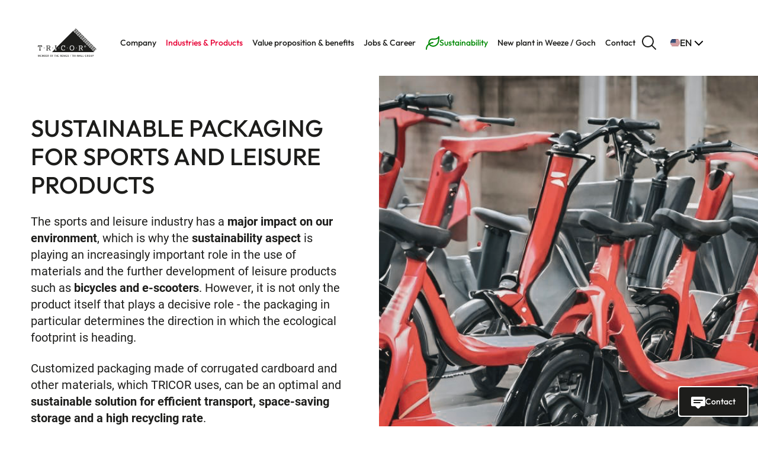

--- FILE ---
content_type: text/html; charset=utf-8
request_url: https://www.tricor.de/en/industries-products/industry-solutions/detail/sport-leisure
body_size: 18584
content:
<!DOCTYPE html>
<html lang="en">
<head>

<meta charset="utf-8">
<!-- 
	Brought to you by wendweb GmbH - Werftstraße 17, 30163 Hannover - www.wendweb.de

	This website is powered by TYPO3 - inspiring people to share!
	TYPO3 is a free open source Content Management Framework initially created by Kasper Skaarhoj and licensed under GNU/GPL.
	TYPO3 is copyright 1998-2025 of Kasper Skaarhoj. Extensions are copyright of their respective owners.
	Information and contribution at https://typo3.org/
-->



<title>Packaging solutions for sports and leisure products from TRICOR | TRICOR</title>
<meta name="generator" content="TYPO3 CMS">
<meta name="description" content="Packaging for sports and leisure products from corrugated board manufacturer TRICOR - functional, customised, environmentally friendly.">
<meta name="twitter:card" content="summary">

<link href="/_assets/2cb2a4083936226ae65d527b2738beba/dist/main.css?1738752282" rel="stylesheet" >







      <meta name="viewport" content="width=device-width, initial-scale=1, maximum-scale=5">
      <meta name="format-detection" content="telephone=no">
      <link rel="apple-touch-icon" sizes="180x180" href="/fileadmin/touch-icons/apple-touch-icon.png">
      <link rel="icon" type="image/png" sizes="32x32" href="/fileadmin/touch-icons/favicon-32x32.png">
      <link rel="icon" type="image/png" sizes="16x16" href="/fileadmin/touch-icons/favicon-16x16.png">
      <link rel="manifest" href="/fileadmin/touch-icons/site.webmanifest">
      <link rel="mask-icon" href="/fileadmin/touch-icons/safari-pinned-tab.svg" color="#000000">
      <link rel="shortcut icon" href="/fileadmin/touch-icons/favicon.ico">
      <meta name="msapplication-TileColor" content="#ffffff">
      <meta name="msapplication-config" content="/fileadmin/touch-icons/browserconfig.xml">
      <meta name="theme-color" content="#ffffff"><!-- Matomo -->
<script>
  var _paq = window._paq = window._paq || [];
  /* tracker methods like "setCustomDimension" should be called before "trackPageView" */
  _paq.push(['trackPageView']);
  _paq.push(['enableLinkTracking']);
  (function() {
    var u="//tps-matomo.rapidnet.de/";
    _paq.push(['setTrackerUrl', u+'matomo.php']);
    _paq.push(['setSiteId', '1']);
    var d=document, g=d.createElement('script'), s=d.getElementsByTagName('script')[0];
    g.async=true; g.src=u+'matomo.js'; s.parentNode.insertBefore(g,s);
  })();
</script>
<!-- End Matomo Code -->
<meta name="description" content="Packaging for sports and leisure products from corrugated board manufacturer TRICOR - functional, customised, environmentally friendly." />
<link rel="canonical" href="https://www.tricor.de/en/industries-products/industry-solutions/detail/sport-leisure"/>

<link rel="alternate" hreflang="de-de" href="https://www.tricor.de/branchen-produkte/branchenloesungen/detail/sport-freizeit"/>
<link rel="alternate" hreflang="en-us" href="https://www.tricor.de/en/industries-products/industry-solutions/detail/sport-leisure"/>
<link rel="alternate" hreflang="fr-fr" href="https://www.tricor.de/fr/secteurs-produits/solutions-de-branche/detail/sports-et-loisirs"/>
<link rel="alternate" hreflang="x-default" href="https://www.tricor.de/branchen-produkte/branchenloesungen/detail/sport-freizeit"/>
</head>
<body>


<header class="header" data-sticky-header=""><nav class="navbar navbar-main navbar-expand-xl" data-navbar=""><div class="container"><a class="logo navbar-brand" title="TRICOR AG" href="/en/"><svg width="452" height="219" viewBox="0 0 452 219" fill="none" xmlns="http://www.w3.org/2000/svg"><path d="M98.7 167.7C98.7 167.1 98.6 166.5 98.4 165.9H94.6L87.4 152.6C88.8 152.3 90.1 151.8 91.1 151C92.1 150.2 92.9 149.4 93.5 148.4C94.1 147.4 94.5 146.4 94.8 145.3C95.1 144.2 95.2 143.2 95.2 142.2C95.2 140.7 95 139.4 94.5 138.1C94 136.8 93.3 135.7 92.4 134.8C91.5 133.8 90.4 133.1 89 132.6C87.7 132.1 86.1 131.8 84.4 131.8H65.1C64.9 132.4 64.8 133 64.8 133.6C64.8 134.2 64.9 134.8 65.1 135.4H69V165.9H65.1C64.9 166.5 64.8 167.1 64.8 167.7C64.8 168.3 64.9 168.9 65.1 169.5H78.3C78.5 168.9 78.6 168.3 78.6 167.7C78.6 167.1 78.5 166.5 78.3 165.9H73.6V153H82.3L90.5 169.6H98.4C98.6 168.8 98.7 168.2 98.7 167.7ZM73.6 149V135.6H83C85.2 135.6 86.9 136.1 88.2 137.2C89.5 138.2 90.2 139.9 90.2 142.2C90.2 144.7 89.5 146.4 88.2 147.4C86.8 148.4 85.1 149 82.8 149H73.6ZM451.5 160.1L291.4 0.199805C291.2 -0.00019531 290.8 -0.00019531 290.6 0.199805L289.2 1.5998L296.4 8.6998C295.1 8.4998 293.8 8.3998 292.6 8.3998C289.8 8.3998 287.4 8.2998 284.9 5.7998L284.5 6.1998L282.7 7.9998L289.9 15.1998C288.6 14.8998 287.3 14.8998 286 14.8998C283.2 14.8998 280.8 14.7998 278.3 12.2998L277.9 12.6998L276.1 14.4998L283.3 21.6998C282 21.3998 280.7 21.3998 279.4 21.3998C276.6 21.3998 274.2 21.2998 271.7 18.7998L271.3 19.1998L269.5 20.9998L269.3 21.1998L139.9 151.1V165.9H143.8C144 166.5 144.1 167.1 144.1 167.7C144.1 168.3 144 168.9 143.8 169.5H131.2C131 168.9 130.9 168.3 130.9 167.7C130.9 167.1 131 166.5 131.2 165.9H135.1V155.8L109.6 181.4C109.2 181.8 109.5 182.5 110.1 182.5H429.8C430 182.5 430.1 182.4 430.2 182.3L431.8 180.6L432.5 179.9C430 177.4 430 175 429.9 172.3C429.9 171.1 429.9 169.8 429.6 168.4L436.8 175.6L437.2 175.2L439 173.4C436.5 170.9 436.5 168.5 436.4 165.8C436.4 164.6 436.4 163.3 436.1 161.9L443.3 169.1L443.7 168.7L445.5 166.9C443 164.4 443 162 442.9 159.3C442.9 158.1 442.9 156.8 442.6 155.5L449.8 162.6L451.2 161.2C451.7 160.7 451.7 160.4 451.5 160.1ZM434.2 146.5C432.9 146.3 431.6 146.2 430.4 146.2C427.6 146.2 425.3 146.1 422.8 143.6C420.3 141.1 420.3 138.7 420.2 136C420.2 134.8 420.2 133.5 419.9 132.2L434.2 146.5ZM427.7 153.1C426.4 152.8 425.1 152.8 423.8 152.8C421 152.8 418.7 152.7 416.2 150.2C413.7 147.7 413.7 145.3 413.6 142.6C413.6 141.4 413.6 140.1 413.3 138.7L427.7 153.1ZM417.6 136.1C417.6 137.2 417.6 138.4 417.8 139.6L403.8 125.6C405 125.8 406.2 125.8 407.3 125.8C410.1 125.8 412.4 125.9 414.9 128.4C417.5 131 417.6 133.3 417.6 136.1ZM400.8 132.5C403.6 132.5 405.9 132.6 408.4 135.1C410.9 137.6 410.9 140 411 142.7C411 143.8 411 145 411.2 146.2L397.2 132.3C398.5 132.5 399.7 132.5 400.8 132.5ZM393.2 127.3C390.7 124.8 390.7 122.4 390.6 119.7C390.6 118.5 390.6 117.2 390.3 115.8L404.7 130.1C403.4 129.8 402.1 129.8 400.8 129.8C398.1 129.9 395.7 129.8 393.2 127.3ZM411.2 123.6C409.9 123.4 408.6 123.3 407.4 123.3C404.6 123.3 402.3 123.2 399.8 120.7C397.3 118.2 397.3 115.8 397.2 113.1C397.2 111.9 397.2 110.6 396.9 109.3L411.2 123.6ZM394.6 113.1C394.6 114.2 394.6 115.4 394.8 116.6L380.8 102.6C382 102.8 383.2 102.8 384.3 102.8C387.1 102.8 389.4 102.9 391.9 105.4C394.5 108 394.6 110.4 394.6 113.1ZM308.8 40.5998C311.6 40.5998 313.9 40.6998 316.4 43.1998C318.9 45.6998 318.9 48.0998 319 50.7998C319 51.8998 319 53.0998 319.2 54.2998L305.2 40.3998C306.5 40.5998 307.7 40.5998 308.8 40.5998ZM301.2 35.4998C298.7 32.9998 298.7 30.5998 298.6 27.8998C298.6 26.6998 298.6 25.3998 298.3 23.9998L312.7 38.2998C311.4 37.9998 310.1 37.9998 308.8 37.9998C306.1 37.9998 303.7 37.9998 301.2 35.4998ZM329.1 67.8998C327.8 67.5998 326.5 67.5998 325.2 67.5998C322.4 67.5998 320.1 67.4998 317.6 64.9998C315.1 62.4998 315.1 60.0998 315 57.3998C315 56.1998 315 54.8998 314.7 53.4998L329.1 67.8998ZM321.4 46.9998L335.8 61.2998C334.5 60.9998 333.2 60.9998 331.9 60.9998C329.1 60.9998 326.8 60.8998 324.3 58.3998C321.8 55.8998 321.8 53.4998 321.7 50.7998C321.6 49.5998 321.6 48.2998 321.4 46.9998ZM325.3 70.1998C328.1 70.1998 330.4 70.2998 332.9 72.7998C335.4 75.2998 335.4 77.6998 335.5 80.3998C335.5 81.4998 335.5 82.6998 335.7 83.8998L321.7 69.8998C322.9 70.1998 324.1 70.1998 325.3 70.1998ZM328.3 63.3998C329.5 63.5998 330.7 63.5998 331.8 63.5998C334.6 63.5998 336.9 63.6998 339.4 66.1998C341.9 68.6998 341.9 71.0998 342 73.7998C342 74.8998 342 76.0998 342.2 77.2998L328.3 63.3998ZM352.1 90.7998C350.8 90.4998 349.5 90.4998 348.2 90.4998C345.4 90.4998 343.1 90.3998 340.6 87.8998C338.1 85.3998 338.1 82.9998 338 80.2998C338 79.0998 338 77.7998 337.7 76.3998L352.1 90.7998ZM344.4 69.8998L358.8 84.1998C357.5 83.8998 356.2 83.8998 354.9 83.8998C352.1 83.8998 349.8 83.7998 347.3 81.2998C344.8 78.7998 344.8 76.3998 344.7 73.6998C344.6 72.5998 344.6 71.2998 344.4 69.8998ZM348.2 93.1998C351 93.1998 353.3 93.2998 355.8 95.7998C358.3 98.2998 358.3 100.7 358.4 103.4C358.4 104.5 358.4 105.7 358.6 106.9L344.6 92.8998C345.9 93.0998 347.1 93.0998 348.2 93.1998ZM351.3 86.2998C352.5 86.4998 353.7 86.4998 354.8 86.4998C357.6 86.4998 359.9 86.5998 362.4 89.0998C364.9 91.5998 364.9 93.9998 365 96.6998C365 97.7998 365 98.9998 365.2 100.2L351.3 86.2998ZM375.1 113.8C373.8 113.5 372.5 113.5 371.2 113.5C368.4 113.5 366.1 113.4 363.6 110.9C361.1 108.4 361.1 106 361 103.3C361 102.1 361 100.8 360.7 99.3998L375.1 113.8ZM367.3 92.8998L381.7 107.2C380.4 106.9 379.1 106.9 377.8 106.9C375 106.9 372.7 106.8 370.2 104.3C367.7 101.8 367.7 99.3998 367.6 96.6998C367.6 95.4998 367.6 94.1998 367.3 92.8998ZM374.3 109.3C375.5 109.5 376.7 109.5 377.8 109.5C380.6 109.5 382.9 109.6 385.4 112.1C387.9 114.6 387.9 117 388 119.7C388 120.8 388 122 388.2 123.2L374.3 109.3ZM388.2 100.6C386.9 100.4 385.6 100.3 384.4 100.3C381.6 100.3 379.3 100.2 376.8 97.6998C374.3 95.1998 374.3 92.7998 374.2 90.0998C374.2 88.8998 374.2 87.5998 373.9 86.2998L388.2 100.6ZM371.6 90.1998C371.6 91.2998 371.6 92.4998 371.8 93.6998L357.8 79.6998C359 79.8998 360.2 79.8998 361.3 79.8998C364.1 79.8998 366.4 79.9998 368.9 82.4998C371.6 84.9998 371.6 87.3998 371.6 90.1998ZM365.2 77.6998C363.9 77.4998 362.6 77.3998 361.4 77.3998C358.6 77.3998 356.3 77.2998 353.8 74.7998C351.3 72.2998 351.3 69.8998 351.2 67.1998C351.2 65.9998 351.2 64.6998 350.9 63.3998L365.2 77.6998ZM348.6 67.1998C348.6 68.2998 348.6 69.4998 348.8 70.6998L334.8 56.6998C336 56.8998 337.2 56.8998 338.3 56.8998C341.1 56.8998 343.4 56.9998 345.9 59.4998C348.6 62.0998 348.6 64.4998 348.6 67.1998ZM342.3 54.6998C341 54.4998 339.7 54.3998 338.5 54.3998C335.7 54.3998 333.4 54.2998 330.9 51.7998C328.4 49.2998 328.4 46.8998 328.3 44.1998C328.3 42.9998 328.3 41.6998 328 40.3998L342.3 54.6998ZM325.6 44.1998C325.6 45.2998 325.6 46.4998 325.8 47.6998L311.8 33.6998C313 33.8998 314.2 33.8998 315.3 33.8998C318.1 33.8998 320.4 33.9998 322.9 36.4998C325.6 39.0998 325.6 41.4998 325.6 44.1998ZM319.3 31.6998C318 31.4998 316.7 31.3998 315.5 31.3998C312.7 31.3998 310.4 31.2998 307.9 28.7998C305.4 26.2998 305.4 23.8998 305.3 21.1998C305.3 19.9998 305.3 18.6998 305 17.3998L319.3 31.6998ZM288.9 10.7998C290.1 10.9998 291.3 10.9998 292.4 10.9998C295.2 10.9998 297.6 11.0998 300.1 13.5998C302.6 16.0998 302.6 18.4998 302.7 21.1998C302.7 22.2998 302.7 23.4998 302.9 24.6998L288.9 10.7998ZM282.3 17.3998C283.5 17.5998 284.7 17.5998 285.8 17.5998C288.6 17.5998 291 17.6998 293.5 20.1998C296 22.6998 296 25.0998 296.1 27.7998C296.1 28.8998 296.1 30.0998 296.3 31.2998L282.3 17.3998ZM162.7 152.5C162.2 153.1 161.6 153.3 160.9 153.3C160.2 153.3 159.6 153 159.1 152.5C158.6 151.9 158.3 151.3 158.3 150.5C158.3 149.7 158.6 149 159.1 148.5C159.6 147.9 160.3 147.7 160.9 147.7C161.6 147.7 162.2 148 162.7 148.5C163.2 149.1 163.5 149.7 163.5 150.5C163.5 151.3 163.2 152 162.7 152.5ZM209.2 146.2C208.5 146.4 207.8 146.5 207.1 146.5C206.4 146.5 205.7 146.4 205 146.2V143.7C205 142.5 204.8 141.3 204.4 140.2C204 139.1 203.4 138.2 202.6 137.4C201.8 136.6 200.8 136 199.6 135.5C198.4 135.1 197 134.8 195.5 134.8C193.4 134.8 191.5 135.3 190.1 136.3C188.6 137.3 187.4 138.5 186.5 140.1C185.6 141.6 184.9 143.3 184.5 145.2C184.1 147.1 183.9 148.9 183.9 150.7C183.9 153.4 184.2 155.8 185 157.7C185.7 159.6 186.6 161.2 187.8 162.5C189 163.7 190.3 164.7 191.8 165.3C193.3 165.9 194.9 166.2 196.6 166.2C198.3 166.2 199.8 166 201.1 165.5C202.4 165 203.7 164.5 204.7 163.8C205.8 163.1 206.7 162.5 207.4 161.8C208.1 161.1 208.7 160.5 209.1 160.1V165.6C208.6 166 208 166.6 207.1 167.1C206.3 167.7 205.3 168.2 204.2 168.7C203.1 169.2 201.9 169.6 200.6 169.9C199.3 170.2 197.9 170.4 196.4 170.4C193.4 170.4 190.8 169.9 188.6 168.9C186.4 167.9 184.5 166.5 183.1 164.7C181.6 162.9 180.5 160.9 179.8 158.5C179.1 156.1 178.7 153.6 178.7 151C178.7 148.4 179.1 145.9 179.8 143.5C180.5 141.1 181.6 138.9 183 137C184.4 135.1 186.2 133.6 188.3 132.4C190.4 131.2 192.9 130.7 195.7 130.7C197.6 130.7 199.4 131 201 131.7C202.7 132.4 204.1 133.4 205.5 134.8V131.6C206.2 131.4 206.8 131.3 207.5 131.3C208.2 131.3 208.8 131.4 209.5 131.6L209.2 146.2ZM229.3 152.6C228.8 153.2 228.2 153.4 227.5 153.4C226.8 153.4 226.2 153.1 225.7 152.6C225.2 152.1 224.9 151.4 224.9 150.6C224.9 149.8 225.2 149.1 225.7 148.6C226.2 148 226.9 147.8 227.5 147.8C228.2 147.8 228.8 148.1 229.3 148.6C229.8 149.2 230.1 149.8 230.1 150.6C230.1 151.3 229.8 152 229.3 152.6ZM280 155.2C279.8 156.7 279.4 158.2 278.8 159.7C278.2 161.2 277.5 162.6 276.6 163.9C275.7 165.2 274.6 166.4 273.3 167.3C272 168.3 270.5 169.1 268.7 169.7C267 170.3 265 170.6 262.7 170.6C259.3 170.6 256.5 170 254.2 168.7C252 167.4 250.1 165.8 248.8 163.9C247.4 162 246.5 159.8 245.9 157.5C245.3 155.2 245 152.9 245 150.8C245 148.6 245.3 146.4 245.9 144C246.5 141.7 247.4 139.5 248.8 137.6C250.2 135.7 252 134.1 254.2 132.8C256.4 131.5 259.3 130.9 262.7 130.9C264.9 130.9 266.9 131.2 268.7 131.8C270.4 132.4 271.9 133.2 273.3 134.2C274.6 135.2 275.7 136.3 276.6 137.7C277.5 139 278.2 140.4 278.8 141.9C279.4 143.4 279.7 144.9 280 146.4C280.2 147.9 280.4 149.4 280.4 150.9C280.3 152.1 280.2 153.6 280 155.2ZM275.7 23.9998C276.9 24.1998 278.1 24.1998 279.2 24.1998C282 24.1998 284.4 24.2998 286.9 26.7998C289.4 29.2998 289.4 31.6998 289.5 34.3998C289.5 35.4998 289.5 36.6998 289.7 37.8998L275.7 23.9998ZM292.1 34.3998C292.1 33.1998 292.1 31.8998 291.8 30.4998L306.2 44.7998C304.9 44.4998 303.6 44.4998 302.3 44.4998C299.5 44.4998 297.2 44.3998 294.7 41.8998C292.1 39.5998 292.1 37.1998 292.1 34.3998ZM299.7 152.6C299.2 153.2 298.6 153.4 297.9 153.4C297.2 153.4 296.6 153.1 296.1 152.6C295.6 152 295.3 151.4 295.3 150.6C295.3 149.8 295.6 149.1 296.1 148.6C296.6 148 297.2 147.8 297.9 147.8C298.6 147.8 299.2 148.1 299.7 148.6C300.2 149.2 300.5 149.8 300.5 150.6C300.5 151.4 300.2 152.1 299.7 152.6ZM298.7 46.9998C299.9 47.1998 301.1 47.1998 302.2 47.1998C305 47.1998 307.3 47.2998 309.8 49.7998C312.3 52.2998 312.3 54.6998 312.4 57.3998C312.4 58.4998 312.4 59.6998 312.6 60.8998L298.7 46.9998ZM347.9 169.7H340L331.8 153.1H323.1V166H327.8C328 166.6 328.1 167.2 328.1 167.8C328.1 168.4 328 169 327.8 169.6H314.6C314.4 169 314.3 168.4 314.3 167.8C314.3 167.2 314.4 166.6 314.6 166H318.5V135.5H314.6C314.4 134.9 314.3 134.3 314.3 133.7C314.3 133.1 314.4 132.5 314.6 131.9H333.9C335.6 131.9 337.2 132.2 338.5 132.7C339.8 133.2 341 134 341.9 134.9C342.8 135.9 343.5 137 344 138.2C344.5 139.5 344.7 140.8 344.7 142.3C344.7 143.3 344.6 144.3 344.3 145.4C344 146.5 343.6 147.5 343 148.5C342.4 149.5 341.6 150.4 340.6 151.1C339.6 151.9 338.4 152.4 336.9 152.7L344.1 166H347.9C348.1 166.6 348.2 167.2 348.2 167.8C348.2 168.4 348.1 169 347.9 169.7ZM363.6 146.7C359.4 146.7 355.9 143.3 355.9 139.1C355.9 134.9 359.3 131.4 363.6 131.4C367.8 131.4 371.3 134.8 371.3 139.1C371.3 143.3 367.7 146.7 363.6 146.7ZM367.7 115.9C368.9 116.1 370.1 116.1 371.2 116.1C374 116.1 376.3 116.2 378.8 118.7C381.3 121.2 381.3 123.6 381.4 126.3C381.4 127.4 381.4 128.6 381.6 129.8L367.7 115.9ZM384 126.3C384 125.1 384 123.8 383.7 122.4L398.1 136.7C396.8 136.4 395.5 136.4 394.2 136.4C391.4 136.4 389.1 136.3 386.6 133.8C384.1 131.4 384.1 129.1 384 126.3ZM390.7 138.9C391.9 139.1 393.1 139.1 394.2 139.1C397 139.1 399.3 139.2 401.8 141.7C404.3 144.2 404.3 146.6 404.4 149.3C404.4 150.4 404.4 151.6 404.6 152.8L390.7 138.9ZM407 149.3C407 148.1 407 146.8 406.7 145.4L421 159.7C419.7 159.4 418.4 159.4 417.1 159.4C414.3 159.4 412 159.3 409.5 156.8C407.1 154.4 407.1 152 407 149.3ZM413.7 161.8C414.9 162 416.1 162 417.2 162C420 162 422.3 162.1 424.8 164.6C427.3 167.1 427.3 169.5 427.4 172.2C427.4 173.3 427.4 174.5 427.6 175.7L413.7 161.8ZM420.3 155.2C421.5 155.4 422.7 155.4 423.8 155.4C426.6 155.4 428.9 155.5 431.4 158C433.9 160.5 433.9 162.9 434 165.6C434 166.7 434 167.9 434.2 169.1L420.3 155.2ZM426.8 148.6C428 148.8 429.2 148.8 430.3 148.8C433.1 148.8 435.4 148.9 437.9 151.4C440.4 153.9 440.4 156.3 440.5 159C440.5 160.1 440.5 161.3 440.7 162.5L426.8 148.6ZM364.7 137.2C364.7 137.7 364.5 138.3 364.1 138.6L362.8 138.7V135.8H363.5C364.3 135.8 364.7 136.3 364.7 137.2ZM337.6 147.6C336.3 148.6 334.5 149.2 332.2 149.2H323V135.8H332.4C334.6 135.8 336.3 136.3 337.6 137.4C338.9 138.4 339.6 140.1 339.6 142.4C339.7 144.8 339 146.6 337.6 147.6ZM139.9 151.1L135.2 155.8V135.3H131.3C131.1 134.7 131 134.1 131 133.5C131 132.9 131.1 132.3 131.3 131.7H143.9C144.1 132.3 144.2 132.9 144.2 133.5C144.2 134.1 144.1 134.7 143.9 135.3H140L139.9 151.1ZM274.3 144.1C274.9 146.1 275.2 148.3 275.2 150.7C275.2 153.1 274.9 155.3 274.3 157.3C273.7 159.3 272.8 160.9 271.7 162.3C270.6 163.7 269.3 164.7 267.8 165.5C266.3 166.2 264.6 166.6 262.8 166.6C261 166.6 259.3 166.2 257.8 165.5C256.3 164.8 255 163.7 253.8 162.3C252.7 160.9 251.8 159.2 251.2 157.3C250.6 155.3 250.3 153.2 250.3 150.7C250.3 148.3 250.6 146.1 251.2 144.1C251.8 142.1 252.7 140.5 253.8 139.1C254.9 137.7 256.2 136.7 257.8 135.9C259.3 135.2 261 134.8 262.8 134.8C264.6 134.8 266.3 135.2 267.8 135.9C269.3 136.6 270.6 137.7 271.7 139.1C272.8 140.5 273.6 142.2 274.3 144.1ZM0 131.6H31.9V143.3C31.2 143.5 30.5 143.6 29.9 143.6C29.2 143.6 28.5 143.5 27.9 143.3V135.4H18.4V165.8H22.5C22.7 166.4 22.8 167 22.8 167.6C22.8 168.2 22.7 168.8 22.5 169.4H9.6C9.4 168.8 9.3 168.2 9.3 167.6C9.3 167 9.4 166.4 9.6 165.8H13.7V135.4H4.2V143.3C3.5 143.5 2.8 143.6 2.2 143.6C1.5 143.6 0.8 143.5 0.2 143.3L0 131.6ZM51 150.4C51 151.2 50.7 151.9 50.2 152.4C49.7 153 49.1 153.2 48.4 153.2C47.7 153.2 47.1 152.9 46.6 152.4C46.1 151.8 45.8 151.2 45.8 150.4C45.8 149.6 46.1 148.9 46.6 148.4C47.1 147.8 47.7 147.6 48.4 147.6C49.1 147.6 49.7 147.9 50.2 148.4C50.8 148.9 51 149.6 51 150.4ZM363.6 132.7C360 132.7 357.3 135.5 357.3 139.2C357.3 142.8 360.1 145.6 363.6 145.6C367.2 145.6 370 142.8 370 139.2C369.9 135.5 367.1 132.7 363.6 132.7ZM367.7 142.8H365.1L363.7 139.4H362.8V142H362.9C363 142 363.1 142.1 363.2 142.1C363.4 142.2 363.5 142.2 363.7 142.3V142.9H360.2V142.3C360.4 142.3 360.6 142.2 360.8 142.1C360.9 142.1 361 142 361 142H361.1V135.9H361C360.8 135.8 360.4 135.7 360.2 135.7V135H363.6C365.7 135 366.7 135.6 366.7 137C366.7 137.8 366.2 138.5 365.4 138.9H365.3L366.7 141.9C366.8 141.9 366.8 142 366.9 142C367.1 142.1 367.4 142.2 367.7 142.2V142.8ZM112.4 152.5C111.9 151.9 111.6 151.3 111.6 150.5C111.6 149.7 111.9 149 112.4 148.5C112.9 147.9 113.5 147.7 114.2 147.7C114.9 147.7 115.5 148 116 148.5C116.5 149.1 116.8 149.7 116.8 150.5C116.8 151.3 116.5 152 116 152.5C115.5 153.1 114.9 153.3 114.2 153.3C113.6 153.3 112.9 153 112.4 152.5ZM261.3 203.8H270.2V205.7H267V218H264.6V205.7H261.4V203.8H261.3ZM279.7 211L279.6 210.8H279.7C281.3 210.5 282.4 209.3 282.4 207.5C282.4 205.1 280.9 203.8 278.2 203.8H273.8V218H276.2V211.8H276.9C278 211.8 278.7 212.3 279 213.4L280.4 218H283L281.2 212.6C280.8 211.3 280.2 211.1 279.7 211ZM277.4 210H276.2V205.6H277.4C278.7 205.6 279.8 205.9 279.8 207.8C279.9 209.2 279 210 277.4 210ZM287.1 203.8H289.5V218H287.1V203.8ZM293.7 211.2H298.3V213.1H293.7V211.2ZM205.2 203.8H207.4V218H204.4L199.7 206.8V206.7H199.5V217.9H197.3V203.7H200.3L205 215V215.1H205.2V203.8ZM315.5 203.8H317.7L314.8 218H311.8L309.7 206.3V206.2H309.5L307.2 218H304.3L301.4 203.8H303.7L305.7 214.8V214.9H305.9L308.1 203.8H311.2L313.3 214.9H313.5L315.5 203.8ZM187.8 216H192.9V217.9H185.3V203.7H192.7V205.6H187.8V209.6H192.5V211.5H187.8V216ZM232.3 203.5C229.6 203.5 226.7 205.4 226.7 210.8C226.7 216.2 229.6 218.1 232.3 218.1C235 218.1 237.9 216.2 237.9 210.8C237.9 205.4 235 203.5 232.3 203.5ZM232.3 216.3C229.6 216.3 229.2 212.9 229.2 210.8C229.2 208.7 229.6 205.3 232.3 205.3C235 205.3 235.4 208.7 235.4 210.8C235.4 212.9 235 216.3 232.3 216.3ZM218 210.1H222.5V217.5C222 217.8 220.8 218.2 218.7 218.2C214.4 218.2 211.7 215.4 211.7 210.9C211.7 206.4 214.4 203.6 218.7 203.6C220.2 203.6 221.4 203.9 222.1 204.2L222 206.3C221.1 205.8 219.9 205.5 218.8 205.5C216.1 205.5 214.4 207.6 214.4 210.9C214.4 214.3 216 216.3 218.7 216.3C219.3 216.3 219.8 216.2 220.3 216H220.4V212H218V210.1ZM324.2 203.8L319.4 218H321.8L322.8 214.5H327.9V214.6L328.9 218H331.4L326.8 203.8H324.2ZM323.4 212.7V212.6L325.4 205.8H325.6V205.9L327.4 212.7H323.4ZM396.7 203.5C394 203.5 391.1 205.4 391.1 210.8C391.1 216.2 394 218.1 396.7 218.1C399.4 218.1 402.3 216.2 402.3 210.8C402.3 205.4 399.4 203.5 396.7 203.5ZM396.7 216.3C394 216.3 393.6 212.9 393.6 210.8C393.6 208.7 394 205.3 396.7 205.3C399.4 205.3 399.8 208.7 399.8 210.8C399.8 212.9 399.4 216.3 396.7 216.3ZM424.7 203.8H420.7V218H423.1V212.4H424.7C427.5 212.4 429.1 210.9 429.1 208.1C429.1 205.3 427.6 203.8 424.7 203.8ZM424.2 210.5H423.1V205.6H424.2C425.9 205.6 426.7 206.4 426.7 208.1C426.7 209.7 425.9 210.5 424.2 210.5ZM384.3 211L384.2 210.8H384.3C385.9 210.5 387 209.3 387 207.5C387 205.1 385.5 203.8 382.8 203.8H378.4V218H380.8V211.8H381.5C382.6 211.8 383.3 212.3 383.6 213.4L385 218H387.6L385.8 212.6C385.4 211.3 384.8 211.1 384.3 211ZM382 210H380.8V205.6H382C383.3 205.6 384.5 205.9 384.5 207.8C384.5 209.2 383.6 210 382 210ZM413.6 203.8H416V213C416 216.3 414.3 218.2 411.2 218.2C409.4 218.2 406.4 217.5 406.4 213V203.8H408.8V213C408.8 215.3 409.5 216.3 411.2 216.3C412.9 216.3 413.5 215.4 413.5 213V203.8H413.6ZM369.3 210.1H373.8V217.5C373.3 217.8 372.1 218.2 370 218.2C365.7 218.2 363 215.4 363 210.9C363 206.4 365.7 203.6 370 203.6C371.5 203.6 372.7 203.9 373.4 204.2L373.3 206.3C372.4 205.8 371.2 205.5 370.1 205.5C367.4 205.5 365.7 207.6 365.7 210.9C365.7 214.3 367.3 216.3 370 216.3C370.6 216.3 371.1 216.2 371.6 216H371.7V212H369.5V210.1H369.3ZM337.3 216H342V217.9H334.8V203.7H337.2V216H337.3ZM348.1 216H352.8V217.9H345.6V203.7H348V216H348.1ZM251.4 203.5H253L249.4 218.1H247.9L251.4 203.5ZM81.2 211L81.1 210.8H81.2C82.8 210.5 83.9 209.3 83.9 207.5C83.9 205.1 82.4 203.8 79.7 203.8H75.3V218H77.7V211.8H78.4C79.5 211.8 80.2 212.3 80.5 213.4L81.9 218H84.5L82.7 212.6C82.3 211.3 81.8 211.1 81.2 211ZM79 210H77.8V205.6H79C80.3 205.6 81.5 205.9 81.5 207.8C81.4 209.2 80.5 210 79 210ZM11.6 203.8H15.2V218H13V206H12.8L9.2 218H7.5L4.1 206V205.9H3.8V217.9H1.7V203.7H5.5L8.4 214.4V214.5H8.6L11.6 203.8ZM22.5 216H27.6V217.9H20V203.7H27.4V205.6H22.5V209.6H27.2V211.5H22.5V216ZM56.5 210.7L56.4 210.5H56.5C57.7 210.1 58.8 209.4 58.8 207.3C58.8 204.9 57.5 203.9 54.6 203.9H50.5V218.1H54.8C57.5 218.1 59.2 216.6 59.2 214.2C59.1 211.6 57.5 210.9 56.5 210.7ZM52.8 205.5H54.2C55.6 205.5 56.4 206.3 56.4 207.5C56.4 208.8 55.5 209.7 54.2 209.7H52.7V205.5H52.8ZM54.4 216.1H52.8V211.5H54.3C55.8 211.5 56.7 212.3 56.7 213.8C56.7 215.3 55.8 216.1 54.4 216.1ZM66 216H71.1V217.9H63.5V203.7H70.9V205.6H66V209.6H70.7V211.5H66V216ZM42 203.8H45.6V218H43.4V206H43.2L39.6 218H37.9L34.4 206V205.9H34.2V217.9H32V203.7H35.8L38.7 214.4V214.5H38.9L42 203.8ZM100.6 203.5C97.9 203.5 95 205.4 95 210.8C95 216.2 97.9 218.1 100.6 218.1C103.3 218.1 106.2 216.2 106.2 210.8C106.2 205.4 103.3 203.5 100.6 203.5ZM100.6 216.3C97.9 216.3 97.5 212.9 97.5 210.8C97.5 208.7 97.9 205.3 100.6 205.3C103.3 205.3 103.7 208.7 103.7 210.8C103.7 212.9 103.3 216.3 100.6 216.3ZM178 211L177.9 210.8H178C179.6 210.5 180.7 209.3 180.7 207.5C180.7 205.1 179.2 203.8 176.5 203.8H172.1V218H174.5V211.8H175.2C176.3 211.8 177 212.3 177.3 213.4L178.7 218H181.3L179.5 212.6C179.1 211.3 178.5 211.1 178 211ZM175.7 210H174.5V205.6H175.7C177 205.6 178.2 205.9 178.2 207.8C178.2 209.2 177.3 210 175.7 210ZM155.8 216H160.9V217.9H153.3V203.7H160.7V205.6H155.8V209.6H160.5V211.5H155.8V216ZM110.5 203.8H117.6V205.7H113V209.8H117.4V211.7H113V218H110.6V203.8H110.5ZM126.5 203.8H135.4V205.7H132.2V218H129.8V205.7H126.6V203.8H126.5ZM146 203.8H148.4V218H146V211.7H141.5V218H139.1V203.8H141.5V209.7H146V203.8Z" fill="#1D1D1B"/></svg></a><button class="navbar-toggler collapsed has-transition" type="button" data-navbar-toggle="" aria-label="Toggle Hauptnavigation"><span>Menu</span><i class="navbar-toggler__icon"><span class="menu-burger-bar top"></span><span class="menu-burger-bar middle"></span><span class="menu-burger-bar bottom"></span></i></button><div id="navbarMain124" class="collapse navbar-collapse" data-navbar-collapse=""><ul class="navbar-nav" data-navbar-nav=""><li class="nav-item "><a data-nav-link="" class="nav-link" title="Company" href="/en/company"><span class="nav-item__text"><span class="nav-item__text__text">Company</span></span></a></li><li class="nav-item has-submenu "><button data-toggle-submenu="16" data-nav-link="" aria-expanded="false" aria-label="toggle submenu level 2" class="nav-link is-active" title="Industries &amp; Products" type="button" name="Toggle Submenu 16" value=""><span class="nav-item__text"><span class="nav-item__text__text">Industries &amp; Products</span></span><svg class="nav-item__icon" fill="currentColor" height="24" viewBox="0 0 24 24" width="24" xmlns="http://www.w3.org/2000/svg"><path clip-rule="evenodd" d="M22.8049 12L22.0978 12.7071L15.0974 19.7075L14.3903 20.4146L12.9761 19.0004L13.6832 18.2933L18.9764 13L4.00018 13L4.00018 20L2.00018 20L2.00018 13L2 13L2 11L2.00018 11L2.00018 4L4.00018 4L4.00018 11L18.9765 11L13.6832 5.70677L12.9761 4.99966L14.3903 3.58545L15.0974 4.29256L22.0978 11.2929L22.8049 12Z" fill-rule="evenodd" /></svg></button><div class="submenu d-none" data-submenu="16"><div class="container"><div class="row"><div class="col col-xl-12"><ul class="submenu__list d-flex flex-column list-unstyled"><li class="col d-xl-none"><button class="btn btn--c" data-submenu-close="16"><svg class="btn__icon" width="24" height="24" viewBox="0 0 24 24" fill="none" xmlns="http://www.w3.org/2000/svg"><path fill-rule="evenodd" clip-rule="evenodd" d="M8 13.4141C7.21895 12.6331 7.21895 11.3667 8 10.5857L13.3033 5.2824C13.6938 4.89187 14.327 4.89187 14.7175 5.2824C15.108 5.67292 15.108 6.30608 14.7175 6.69661L9.41421 11.9999L14.7175 17.3032C15.108 17.6937 15.108 18.3269 14.7175 18.7174C14.327 19.1079 13.6938 19.1079 13.3033 18.7174L8 13.4141Z" fill="currentColor" /></svg><span class="btn__text">Back</span></button></li><li class="col submenu__item"><a data-submenu-link="" class="submenu__link" href="/en/industries-products/product-solutions"><span class="submenu__item__text">Product solutions</span></a></li><li class="col submenu__item"><a data-submenu-link="" class="submenu__link is-active" href="/en/industries-products/industry-solutions"><span class="submenu__item__text">Industry solutions</span></a></li></ul></div><div class="col-xl-1 d-none d-xl-flex justify-content-xl-center"><span class="submenu__line"></span></div><div class="col-xl-8 d-none d-xl-block" data-submenu-lv3-placeholder="16"></div></div></div></div></li><li class="nav-item has-submenu "><button data-toggle-submenu="13" data-nav-link="" aria-expanded="false" aria-label="toggle submenu level 2" class="nav-link" title="Value proposition &amp; benefits" type="button" name="Toggle Submenu 13" value=""><span class="nav-item__text"><span class="nav-item__text__text">Value proposition &amp; benefits</span></span><svg class="nav-item__icon" fill="currentColor" height="24" viewBox="0 0 24 24" width="24" xmlns="http://www.w3.org/2000/svg"><path clip-rule="evenodd" d="M22.8049 12L22.0978 12.7071L15.0974 19.7075L14.3903 20.4146L12.9761 19.0004L13.6832 18.2933L18.9764 13L4.00018 13L4.00018 20L2.00018 20L2.00018 13L2 13L2 11L2.00018 11L2.00018 4L4.00018 4L4.00018 11L18.9765 11L13.6832 5.70677L12.9761 4.99966L14.3903 3.58545L15.0974 4.29256L22.0978 11.2929L22.8049 12Z" fill-rule="evenodd" /></svg></button><div class="submenu d-none" data-submenu="13"><div class="container"><div class="row"><div class="col col-xl-12"><ul class="submenu__list d-flex flex-column list-unstyled"><li class="col d-xl-none"><button class="btn btn--c" data-submenu-close="13"><svg class="btn__icon" width="24" height="24" viewBox="0 0 24 24" fill="none" xmlns="http://www.w3.org/2000/svg"><path fill-rule="evenodd" clip-rule="evenodd" d="M8 13.4141C7.21895 12.6331 7.21895 11.3667 8 10.5857L13.3033 5.2824C13.6938 4.89187 14.327 4.89187 14.7175 5.2824C15.108 5.67292 15.108 6.30608 14.7175 6.69661L9.41421 11.9999L14.7175 17.3032C15.108 17.6937 15.108 18.3269 14.7175 18.7174C14.327 19.1079 13.6938 19.1079 13.3033 18.7174L8 13.4141Z" fill="currentColor" /></svg><span class="btn__text">Back</span></button></li><li class="col submenu__item"><a data-submenu-link="" class="submenu__link" href="/en/value-proposition-benefits/usps"><span class="submenu__item__text">USP&#039;s</span></a></li><li class="col submenu__item"><a data-submenu-link="" class="submenu__link" href="/en/value-proposition-benefits/ista-tests"><span class="submenu__item__text">ISTA®-Tests</span></a></li><li class="col submenu__item"><a data-submenu-link="" class="submenu__link" href="/en/value-proposition-benefits/tisaxr"><span class="submenu__item__text">TISAX®</span></a></li><li class="col submenu__item"><a data-submenu-link="" class="submenu__link" href="/en/value-proposition-benefits/certificates"><span class="submenu__item__text">Certificates</span></a></li></ul></div><div class="col-xl-1 d-none d-xl-flex justify-content-xl-center"><span class="submenu__line"></span></div><div class="col-xl-8 d-none d-xl-block" data-submenu-lv3-placeholder="13"></div></div></div></div></li><li class="nav-item has-submenu "><button data-toggle-submenu="18" data-nav-link="" aria-expanded="false" aria-label="toggle submenu level 2" class="nav-link" title="Jobs &amp; Career" type="button" name="Toggle Submenu 18" value=""><span class="nav-item__text"><span class="nav-item__text__text">Jobs &amp; Career</span></span><svg class="nav-item__icon" fill="currentColor" height="24" viewBox="0 0 24 24" width="24" xmlns="http://www.w3.org/2000/svg"><path clip-rule="evenodd" d="M22.8049 12L22.0978 12.7071L15.0974 19.7075L14.3903 20.4146L12.9761 19.0004L13.6832 18.2933L18.9764 13L4.00018 13L4.00018 20L2.00018 20L2.00018 13L2 13L2 11L2.00018 11L2.00018 4L4.00018 4L4.00018 11L18.9765 11L13.6832 5.70677L12.9761 4.99966L14.3903 3.58545L15.0974 4.29256L22.0978 11.2929L22.8049 12Z" fill-rule="evenodd" /></svg></button><div class="submenu d-none" data-submenu="18"><div class="container"><div class="row"><div class="col col-xl-12"><ul class="submenu__list d-flex flex-column list-unstyled"><li class="col d-xl-none"><button class="btn btn--c" data-submenu-close="18"><svg class="btn__icon" width="24" height="24" viewBox="0 0 24 24" fill="none" xmlns="http://www.w3.org/2000/svg"><path fill-rule="evenodd" clip-rule="evenodd" d="M8 13.4141C7.21895 12.6331 7.21895 11.3667 8 10.5857L13.3033 5.2824C13.6938 4.89187 14.327 4.89187 14.7175 5.2824C15.108 5.67292 15.108 6.30608 14.7175 6.69661L9.41421 11.9999L14.7175 17.3032C15.108 17.6937 15.108 18.3269 14.7175 18.7174C14.327 19.1079 13.6938 19.1079 13.3033 18.7174L8 13.4141Z" fill="currentColor" /></svg><span class="btn__text">Back</span></button></li><li class="col submenu__item"><a class="submenu__link" title="Jobs &amp; Career" href="/en/jobs-career"><span class="submenu__item__text">Working at TRICOR</span></a></li><li class="col submenu__item"><a data-submenu-link="" class="submenu__link" href="/en/jobs-career/for-school-pupils"><span class="submenu__item__text">For school pupils</span></a></li></ul></div><div class="col-xl-1 d-none d-xl-flex justify-content-xl-center"><span class="submenu__line"></span></div><div class="col-xl-8 d-none d-xl-block" data-submenu-lv3-placeholder="18"></div></div></div></div></li><li class="nav-item is-sustainability"><a data-nav-link="" class="nav-link" title="Sustainability" href="/en/sustainability"><span class="nav-item__text"><svg xmlns="http://www.w3.org/2000/svg" width="24" height="24" viewBox="0 0 24 24" fill="none" class="nav-item__text__icon"><g clip-path="url(#clip0_10_43)"><path fill-rule="evenodd" clip-rule="evenodd" d="M23.0001 2.00006L23.9987 1.94751C23.9733 1.46514 23.6068 1.06986 23.1277 1.00824C22.6525 0.947113 22.2013 1.23154 22.0509 1.68524L22.0466 1.69699C22.0404 1.71321 22.0279 1.74459 22.0079 1.7888C21.9679 1.87732 21.898 2.01653 21.7889 2.18837C21.571 2.53117 21.196 3.00494 20.5839 3.46847C19.3778 4.38176 17.1348 5.34117 13.083 5.00352C9.66347 4.71855 7.4708 6.32073 6.31479 8.38677C5.276 10.2433 5.06142 12.4922 5.46757 14.0347C5.39315 14.0924 5.31923 14.1509 5.24584 14.2103C2.84473 16.1538 1 19.0483 1 23.0001C1 23.5523 1.44772 24.0001 2 24.0001C2.55228 24.0001 3 23.5523 3 23.0001C3 19.7518 4.4886 17.3963 6.50416 15.7648C6.51827 15.7534 6.53241 15.742 6.54657 15.7307C7.96903 17.3488 9.96849 18.4996 12.1985 18.8311C14.9801 19.2446 18.0417 18.3726 20.7071 15.7072C21.7402 14.6741 22.428 13.2556 22.8972 11.7988C23.3701 10.3304 23.6458 8.74337 23.8064 7.298C23.9675 5.84874 24.0155 4.51629 24.0235 3.5474C24.0275 3.06212 24.0215 2.66597 24.0144 2.38948C24.0108 2.25118 24.007 2.14268 24.004 2.06779C24.0026 2.03033 24.0013 2.00127 24.0003 1.98107L23.9992 1.95747L23.9989 1.95076L23.9988 1.9487L23.9987 1.948C23.9987 1.94774 23.9987 1.94751 23.0001 2.00006ZM8.22619 14.6052C9.33325 15.7778 10.838 16.6069 12.4926 16.8528C14.6082 17.1673 17.0466 16.5393 19.2929 14.293C20.0098 13.576 20.572 12.4945 20.9935 11.1857C21.4112 9.88851 21.6667 8.44426 21.8187 7.07713C21.9041 6.30822 21.9559 5.57174 21.9862 4.91033C21.9231 4.96135 21.8581 5.01224 21.7912 5.06291C20.1223 6.3267 17.3652 7.3673 12.917 6.99661C10.3365 6.78157 8.86249 7.9294 8.06015 9.36335C7.41537 10.5157 7.21336 11.8428 7.29048 12.837C9.17688 11.7909 11.1914 11.2021 12.8854 11.0067C13.434 10.9433 13.9301 11.3368 13.9934 11.8854C14.0567 12.4341 13.6633 12.9302 13.1146 12.9935C11.6443 13.1631 9.87214 13.686 8.22619 14.6052Z" fill="black"/></g><defs><clipPath id="clip0_10_43"><rect width="24" height="24" fill="white"/></clipPath></defs></svg><span class="nav-item__text__text">Sustainability</span></span></a></li><li class="nav-item "><a data-nav-link="" class="nav-link" title="New plant in Weeze / Goch" href="/en/new-plant-in-weeze-/-goch"><span class="nav-item__text"><span class="nav-item__text__text">New plant in Weeze / Goch</span></span></a></li><li class="nav-item "><a data-nav-link="" class="nav-link" title="Contact" href="/en/contact"><span class="nav-item__text"><span class="nav-item__text__text">Contact</span></span></a></li><li class="d-flex d-xl-none"><div class="nav-item nav-item--search w-100"><a class="nav-link" title="Search" href="/en/search"><span class="nav-item__text"><svg class="nav-item__text__icon" width="24" height="24" viewBox="0 0 24 24" fill="currentColor" xmlns="http://www.w3.org/2000/svg"><path fill-rule="evenodd" clip-rule="evenodd" d="M18 10C18 14.4183 14.4183 18 10 18C5.58172 18 2 14.4183 2 10C2 5.58172 5.58172 2 10 2C14.4183 2 18 5.58172 18 10ZM16.3287 17.7429C14.6049 19.1536 12.4013 20 10 20C4.47715 20 0 15.5228 0 10C0 4.47715 4.47715 0 10 0C15.5228 0 20 4.47715 20 10C20 12.4013 19.1536 14.6049 17.7429 16.3287L23.7071 22.2929C24.0976 22.6834 24.0976 23.3166 23.7071 23.7071C23.3166 24.0976 22.6834 24.0976 22.2929 23.7071L16.3287 17.7429Z"/></svg><span class="nav-item__text__text d-xl-none">Search</span></span></a></div></li></ul></div><div class="header__right gap-4 gap-xxl-6"><div class="d-none d-xl-block"><div class="nav-item nav-item--search w-100"><a class="nav-link" title="Search" href="/en/search"><span class="nav-item__text"><svg class="nav-item__text__icon" width="24" height="24" viewBox="0 0 24 24" fill="currentColor" xmlns="http://www.w3.org/2000/svg"><path fill-rule="evenodd" clip-rule="evenodd" d="M18 10C18 14.4183 14.4183 18 10 18C5.58172 18 2 14.4183 2 10C2 5.58172 5.58172 2 10 2C14.4183 2 18 5.58172 18 10ZM16.3287 17.7429C14.6049 19.1536 12.4013 20 10 20C4.47715 20 0 15.5228 0 10C0 4.47715 4.47715 0 10 0C15.5228 0 20 4.47715 20 10C20 12.4013 19.1536 14.6049 17.7429 16.3287L23.7071 22.2929C24.0976 22.6834 24.0976 23.3166 23.7071 23.7071C23.3166 24.0976 22.6834 24.0976 22.2929 23.7071L16.3287 17.7429Z"/></svg><span class="nav-item__text__text d-xl-none">Search</span></span></a></div></div><div class="nav-item nav-item--language w-100"><div class="language-wrap dropdown"><button class="btn btn-secondary dropdown-toggle" type="button" data-bs-toggle="dropdown" aria-expanded="false"><div class="nav-link nav-link--no-hover"><span class="t3js-icon icon icon-size-small icon-state-default icon-flags-us" data-identifier="flags-us" aria-hidden="true"><span class="icon-markup"><svg version="1.1" xmlns="http://www.w3.org/2000/svg" viewBox="0 0 16 16" width="16" height="16"><image width="16" height="16" xlink:href="/_assets/1ee1d3e909b58d32e30dcea666dd3224/Icons/Flags/us.webp"/></svg></span></span><span class="nav-item__text text-uppercase">en</span></div><svg xmlns="http://www.w3.org/2000/svg" width="16" height="16" viewBox="0 0 16 16" fill="none" class="dropdown-toggle-icon d-xl-none"><path fill-rule="evenodd" clip-rule="evenodd" d="M8.0047 11.4189L8.71181 10.7118L12.7222 6.70143L13.4293 5.99432L12.0151 4.58011L11.308 5.28722L8.0047 8.59052L4.7014 5.28722L3.99429 4.58011L2.58008 5.99432L3.28718 6.70143L7.29759 10.7118L8.0047 11.4189Z" fill="black"/></svg><svg xmlns="http://www.w3.org/2000/svg" width="24" height="24" viewBox="0 0 24 24" fill="none" class="dropdown-toggle-icon d-none d-xl-block"><path fill-rule="evenodd" clip-rule="evenodd" d="M11.9998 17.4143L11.2927 16.7072L5.2823 10.6968L4.5752 9.98965L5.98941 8.57544L6.69652 9.28255L11.9998 14.5858L17.3031 9.28255L18.0102 8.57544L19.4244 9.98965L18.7173 10.6968L12.7069 16.7072L11.9998 17.4143Z" fill="black"/></svg></button><ul class="dropdown-menu"><li><button class="dropdown-item" type="button"><a href="/branchen-produkte/branchenloesungen/detail/sport-freizeit" hreflang="de-de" title="Deutsch" class="nav-link"><span class="t3js-icon icon icon-size-small icon-state-default icon-flags-de" data-identifier="flags-de" aria-hidden="true"><span class="icon-markup"><svg version="1.1" xmlns="http://www.w3.org/2000/svg" viewBox="0 0 16 16" width="16" height="16"><image width="16" height="16" xlink:href="/_assets/1ee1d3e909b58d32e30dcea666dd3224/Icons/Flags/de.webp"/></svg></span></span><span class="nav-item__text text-uppercase">de</span></a></button></li><li><button class="dropdown-item" type="button"><a href="/fr/secteurs-produits/solutions-de-branche/detail/sports-et-loisirs" hreflang="fr-fr" title="Französisch" class="nav-link"><span class="t3js-icon icon icon-size-small icon-state-default icon-flags-fr" data-identifier="flags-fr" aria-hidden="true"><span class="icon-markup"><svg version="1.1" xmlns="http://www.w3.org/2000/svg" viewBox="0 0 16 16" width="16" height="16"><image width="16" height="16" xlink:href="/_assets/1ee1d3e909b58d32e30dcea666dd3224/Icons/Flags/fr.webp"/></svg></span></span><span class="nav-item__text text-uppercase">fr</span></a></button></li></ul></div></div></div></div></nav></header><main class="main"><!--TYPO3SEARCH_begin--><div><section id="c393" class="section mask-highlight mask-highlight--has-media p-0"><div class="container-fluid p-0 overflow-x-hidden"><div class="row m-0"><div class="col p-0 col-sm-6 order-1 order-sm-2 p-sm-0"><div class="mask-highlight__media-wrap"><picture><source srcset="/fileadmin/user_upload/Branchenl%C3%B6sungen/NEU/tricor-sport-freizeit-branche-escooter-roller-fahrrad-wellpappverpackungen.jpg" media="(max-width: 1023px)"><source srcset="/fileadmin/user_upload/Branchenl%C3%B6sungen/NEU/tricor-sport-freizeit-branche-escooter-roller-fahrrad-wellpappverpackungen.jpg" media="(min-width: 1024px)"><img class="img img-fluid w-100" src="/fileadmin/user_upload/Branchenl%C3%B6sungen/NEU/tricor-sport-freizeit-branche-escooter-roller-fahrrad-wellpappverpackungen.jpg" width="960" height="640" alt="" /></picture></div></div><div class="col col-sm-6 order-2 order-sm-1 p-sm-0"><div class="container-fluid p-sm-0"><div class="row"><div class="col-12 col-sm-10 offset-sm-1 col-xxl-8 offset-xxl-2 p-lg-0 px-xl-3"><div class="mask-highlight__content-wrap"><div class="headline-wrap headline-wrap--large"><h1 class="headline">SUSTAINABLE PACKAGING FOR SPORTS AND LEISURE PRODUCTS</h1></div><div class="mask-highlight__text richtext font-l"><p>The sports and leisure industry has a <strong>major impact on our environment</strong>, which is why the <strong>sustainability aspect</strong> is playing an increasingly important role in the use of materials and the further development of leisure products such as <strong>bicycles and e-scooters</strong>. However, it is not only the product itself that plays a decisive role - the packaging in particular determines the direction in which the ecological footprint is heading.</p><p>Customized packaging made of corrugated cardboard and other materials, which TRICOR uses, can be an optimal and <strong>sustainable solution for efficient transport, space-saving storage and a high recycling rate</strong>.</p></div></div></div></div></div></div></div></div></section><section id="c2252" class="section section--background red mask-text-only mask-text-only--centered"><div class="container"><div class="row justify-content-center"><div class="col-12"><div class="headline-wrap"><h2 class="headline">THESE PRODUCTS MIGHT INTEREST YOU</h2></div></div></div></div></section><section id="c920" class="section frame-type-wwproject_productlist "><div class="container"><div class="row"><div class="col">









<div class="row row-cols-2 row-cols-lg-4 justify-content-center gy-2 gy-lg-5 gy-xl-6" data-filter-products-list>

    
        <div class="col">

            

            <a class="teaser-item btn-parent" href="https://www.tricor.de/en/industries-products/product-solutions/detail/small-load-carrier-klt">
                






    <div class="teaser-item__image-wrap">
      
          

<img class="img img-fluid" src="/fileadmin/user_upload/Produktseiten/Teaser/tricor-teaser-kleinladungstr%C3%A4ger-klt.jpg" width="387" height="387" loading="lazy" alt="" title="tricor-teaser-small-load-carrier-klt.jpg" />


        
    </div>
    
    <div class="teaser-item__content-wrap">
      <div class="teaser-item__text-wrap">
        
          <p class="teaser-item__title hyphens">Small load carrier KLT</p>
        

        
          <p class="teaser-item__text">Can be combined with plastic small load carriers</p>
        
      </div>
      
      
          


    <span class="btn btn--c">
      
  
  <span class="btn__text">
    Learn more
  </span>
  
    
        
          
  <svg class="btn__icon" width="24" height="24"
       viewBox="0 0 24 24" fill="none"
       xmlns="http://www.w3.org/2000/svg">
    <path fill-rule="evenodd" clip-rule="evenodd"
          d="M22.8049 12.0005L22.0978 12.7076L15.0974 19.708L14.3903 20.4151L12.9761 19.0009L13.6832 18.2938L18.9764 13.0005L4.00018 13.0005L4.00018 20.0005L2.00018 20.0005L2.00018 13.0005L2 13.0005L2 11.0005L2.00018 11.0005L2.00018 4.00049L4.00018 4.00049L4.00018 11.0005L18.9765 11.0005L13.6832 5.70726L12.9761 5.00015L14.3903 3.58594L15.0974 4.29304L22.0978 11.2934L22.8049 12.0005Z"
          fill="white"/>
  </svg>

        
      
  

    </span>
  




        
    </div>

            </a>
        </div>
    
        <div class="col">

            

            <a class="teaser-item btn-parent" href="https://www.tricor.de/en/industries-products/product-solutions/detail/standardised-fefco-boxes">
                






    <div class="teaser-item__image-wrap">
      
          

<img class="img img-fluid" src="/fileadmin/user_upload/Produktseiten/Teaser/tricor-teaser-faltkiste-wellpappe-faltkiste-fefco-versandbox.jpg" width="387" height="387" loading="lazy" alt="" title="tricor-teaser-folding-box-corrugated-cardboard-folding-fefco-shipping-box.jpg" />


        
    </div>
    
    <div class="teaser-item__content-wrap">
      <div class="teaser-item__text-wrap">
        
          <p class="teaser-item__title hyphens">Standardised FEFCO boxes</p>
        

        
          <p class="teaser-item__text">Standardised corrugated cardboard shipping packaging</p>
        
      </div>
      
      
          


    <span class="btn btn--c">
      
  
  <span class="btn__text">
    Learn more
  </span>
  
    
        
          
  <svg class="btn__icon" width="24" height="24"
       viewBox="0 0 24 24" fill="none"
       xmlns="http://www.w3.org/2000/svg">
    <path fill-rule="evenodd" clip-rule="evenodd"
          d="M22.8049 12.0005L22.0978 12.7076L15.0974 19.708L14.3903 20.4151L12.9761 19.0009L13.6832 18.2938L18.9764 13.0005L4.00018 13.0005L4.00018 20.0005L2.00018 20.0005L2.00018 13.0005L2 13.0005L2 11.0005L2.00018 11.0005L2.00018 4.00049L4.00018 4.00049L4.00018 11.0005L18.9765 11.0005L13.6832 5.70726L12.9761 5.00015L14.3903 3.58594L15.0974 4.29304L22.0978 11.2934L22.8049 12.0005Z"
          fill="white"/>
  </svg>

        
      
  

    </span>
  




        
    </div>

            </a>
        </div>
    
        <div class="col">

            

            <a class="teaser-item btn-parent" href="https://www.tricor.de/en/industries-products/product-solutions/detail/scooter-packaging">
                






    <div class="teaser-item__image-wrap">
      
          

<img class="img img-fluid" src="/fileadmin/user_upload/Produktseiten/Teaser/tricor-teaser-roller-verpackung-wellpappe-holz-elekroroller.jpg" width="387" height="387" loading="lazy" alt="" title="tricor-teaser-roller-packaging-corrugated-board-wood-elec-roller.jpg" />


        
    </div>
    
    <div class="teaser-item__content-wrap">
      <div class="teaser-item__text-wrap">
        
          <p class="teaser-item__title hyphens">Scooter packaging</p>
        

        
          <p class="teaser-item__text">Sustainable packaging solution for scooters and e-scooters</p>
        
      </div>
      
      
          


    <span class="btn btn--c">
      
  
  <span class="btn__text">
    Learn more
  </span>
  
    
        
          
  <svg class="btn__icon" width="24" height="24"
       viewBox="0 0 24 24" fill="none"
       xmlns="http://www.w3.org/2000/svg">
    <path fill-rule="evenodd" clip-rule="evenodd"
          d="M22.8049 12.0005L22.0978 12.7076L15.0974 19.708L14.3903 20.4151L12.9761 19.0009L13.6832 18.2938L18.9764 13.0005L4.00018 13.0005L4.00018 20.0005L2.00018 20.0005L2.00018 13.0005L2 13.0005L2 11.0005L2.00018 11.0005L2.00018 4.00049L4.00018 4.00049L4.00018 11.0005L18.9765 11.0005L13.6832 5.70726L12.9761 5.00015L14.3903 3.58594L15.0974 4.29304L22.0978 11.2934L22.8049 12.0005Z"
          fill="white"/>
  </svg>

        
      
  

    </span>
  




        
    </div>

            </a>
        </div>
    
        <div class="col">

            

            <a class="teaser-item btn-parent" href="https://www.tricor.de/en/industries-products/product-solutions/detail/3d-printer-packaging">
                






    <div class="teaser-item__image-wrap">
      
          

<img class="img img-fluid" src="/fileadmin/user_upload/Produktseiten/Teaser/tricor-teaser-3d-drucker-verpackung-wellpappe.jpg" width="387" height="387" loading="lazy" alt="" title="tricor-teaser-3d-printer-packaging-corrugated-cardboard.jpg" />


        
    </div>
    
    <div class="teaser-item__content-wrap">
      <div class="teaser-item__text-wrap">
        
          <p class="teaser-item__title hyphens">3D printer packaging</p>
        

        
          <p class="teaser-item__text">Optimum protection of 3D printers during transport thanks to smart multi-material solutions</p>
        
      </div>
      
      
          


    <span class="btn btn--c">
      
  
  <span class="btn__text">
    Learn more
  </span>
  
    
        
          
  <svg class="btn__icon" width="24" height="24"
       viewBox="0 0 24 24" fill="none"
       xmlns="http://www.w3.org/2000/svg">
    <path fill-rule="evenodd" clip-rule="evenodd"
          d="M22.8049 12.0005L22.0978 12.7076L15.0974 19.708L14.3903 20.4151L12.9761 19.0009L13.6832 18.2938L18.9764 13.0005L4.00018 13.0005L4.00018 20.0005L2.00018 20.0005L2.00018 13.0005L2 13.0005L2 11.0005L2.00018 11.0005L2.00018 4.00049L4.00018 4.00049L4.00018 11.0005L18.9765 11.0005L13.6832 5.70726L12.9761 5.00015L14.3903 3.58594L15.0974 4.29304L22.0978 11.2934L22.8049 12.0005Z"
          fill="white"/>
  </svg>

        
      
  

    </span>
  




        
    </div>

            </a>
        </div>
    
</div>
</div></div></div></section><section id="c395" class="section mask-quote mask-quote--bg-red mask-quote--bg-red--bottom" data-quotes data-figma-53e8ac8b6e9e8cb910d0dd15a361ff3e data-figma-f42cfed07bea8796b0e7e72ceedfc3bf data-figma-a9ffe4e3bced4a16b5e4564e2a80ad0e data-figma-894c637ee5aef4585dc53b8d00ee1bd8><div class="container"><div class="row justify-content-center"><div class="col-12 col-lg-10 col-xl-8 text-center"><div class="headline-wrap"><h2 class="headline">ADDED VALUE &amp; SERVICE</h2></div></div></div><div class="row justify-content-center justify-content-xl-start mask-quote__quotes"><div class="col-12 col-sm-10 col-lg-8 col-xl-6"><div class="mask-quote__content"><div class="mask-quote__image-wrap"><img class="img img-fluid" title="tricor-manage-risk-risk-management-customer-centre.jpg" alt="Image" src="/fileadmin/user_upload/Leistungsversprechen_Nutzen/tricor-manage-risk-risikomanagement-kundenzentrum.jpg" width="736" height="490" loading="lazy" /></div><div class="mask-quote__content__body"><p class="mask-quote__text">
                          Optimized risk management by understanding your production cycle and identifying limiting factors in the supply chain.
                        </p></div></div></div><div class="col-12 col-sm-10 col-lg-8 col-xl-6"><div class="mask-quote__content"><div class="mask-quote__image-wrap"><img class="img img-fluid" title="tricor-lower-cost-customer-centre.jpg" alt="Image" src="/fileadmin/user_upload/Leistungsversprechen_Nutzen/tricor-lower-cost-kundenzentrum.jpg" width="736" height="490" loading="lazy" /></div><div class="mask-quote__content__body"><p class="mask-quote__text">
                          Reduce your costs throughout the supply chain by developing smart industrial packaging.
                        </p></div></div></div></div></div></section><section id="c394" class="section section--background grey mask-text-only mask-text-only--centered"><div class="container"><div class="row justify-content-center"><div class="col-12"><div class="headline-wrap"><h2 class="headline">INDUSTRY EXPERIENCE AT TRICOR</h2></div><div class="richtext font-xl" data-richtext><p>Thanks to our many years of industry experience in the sports and leisure sector, we are the ideal partner for companies looking for innovative and safe packaging solutions made of corrugated cardboard, wood, foam and EPP.&nbsp;</p><p>We have been working with numerous industries for many years and have developed a deep understanding of specific and complex requirements. Whether it's small packaging, large load carriers or EPP molded parts, our customers benefit from our expertise and our drive for continuous improvement.</p></div></div></div></div></section><section id="c921" class="section frame-type-wwproject_branchlist "><div class="container"><div class="row"><div class="col"><div class="headline-wrap"><h3 class="headline">DISCOVER MORE INDUSTRIES</h3></div><div class="row row-cols-2 row-cols-lg-4 justify-content-center gy-2 gy-lg-5 gy-xl-6"><div class="col"><a class="teaser-item btn-parent" href="/en/industries-products/industry-solutions/detail/aerospace"><div class="teaser-item__image-wrap"><img class="img img-fluid" src="/fileadmin/user_upload/Branchenl%C3%B6sungen/NEU/tricor-luft-und-raumfahrt-flugzeug-verpackung-sensible-produkte.jpg" width="960" height="640" loading="lazy" alt="" /></div><div class="teaser-item__content-wrap"><div class="teaser-item__text-wrap"><p class="teaser-item__title hyphens">Aerospace</p><p class="teaser-item__text">High-performance packaging for aerospace technology</p></div><span class="btn btn--c btn--white"><span class="btn__text">
    Learn more
  </span><svg class="btn__icon" width="24" height="24"
       viewBox="0 0 24 24" fill="none"
       xmlns="http://www.w3.org/2000/svg"><path fill-rule="evenodd" clip-rule="evenodd"
          d="M22.8049 12.0005L22.0978 12.7076L15.0974 19.708L14.3903 20.4151L12.9761 19.0009L13.6832 18.2938L18.9764 13.0005L4.00018 13.0005L4.00018 20.0005L2.00018 20.0005L2.00018 13.0005L2 13.0005L2 11.0005L2.00018 11.0005L2.00018 4.00049L4.00018 4.00049L4.00018 11.0005L18.9765 11.0005L13.6832 5.70726L12.9761 5.00015L14.3903 3.58594L15.0974 4.29304L22.0978 11.2934L22.8049 12.0005Z"
          fill="white"/></svg></span></div></a></div><div class="col"><a class="teaser-item btn-parent" href="/en/industries-products/industry-solutions/detail/automotive"><div class="teaser-item__image-wrap"><img class="img img-fluid" src="/fileadmin/user_upload/Branchenl%C3%B6sungen/NEU/tricor-automobilbranche-motorenverpackung-scheibenverpackung-verpackungen-epp__1_.jpg" width="960" height="640" loading="lazy" alt="" /></div><div class="teaser-item__content-wrap"><div class="teaser-item__text-wrap"><p class="teaser-item__title hyphens">Automotive</p><p class="teaser-item__text">Efficient packaging systems for the automotive industry</p></div><span class="btn btn--c btn--white"><span class="btn__text">
    Learn more
  </span><svg class="btn__icon" width="24" height="24"
       viewBox="0 0 24 24" fill="none"
       xmlns="http://www.w3.org/2000/svg"><path fill-rule="evenodd" clip-rule="evenodd"
          d="M22.8049 12.0005L22.0978 12.7076L15.0974 19.708L14.3903 20.4151L12.9761 19.0009L13.6832 18.2938L18.9764 13.0005L4.00018 13.0005L4.00018 20.0005L2.00018 20.0005L2.00018 13.0005L2 13.0005L2 11.0005L2.00018 11.0005L2.00018 4.00049L4.00018 4.00049L4.00018 11.0005L18.9765 11.0005L13.6832 5.70726L12.9761 5.00015L14.3903 3.58594L15.0974 4.29304L22.0978 11.2934L22.8049 12.0005Z"
          fill="white"/></svg></span></div></a></div><div class="col"><a class="teaser-item btn-parent" href="/en/industries-products/industry-solutions/detail/electronics"><div class="teaser-item__image-wrap"><img class="img img-fluid" src="/fileadmin/user_upload/Branchenl%C3%B6sungen/NEU/tricor-elektronik-elektronische-ger%C3%A4te-esd-verpackung-schaumstoff-wellpappe-elektro.jpg" width="960" height="640" loading="lazy" alt="" /></div><div class="teaser-item__content-wrap"><div class="teaser-item__text-wrap"><p class="teaser-item__title hyphens">Electronics</p><p class="teaser-item__text">Packaging protection for sensitive electronic components</p></div><span class="btn btn--c btn--white"><span class="btn__text">
    Learn more
  </span><svg class="btn__icon" width="24" height="24"
       viewBox="0 0 24 24" fill="none"
       xmlns="http://www.w3.org/2000/svg"><path fill-rule="evenodd" clip-rule="evenodd"
          d="M22.8049 12.0005L22.0978 12.7076L15.0974 19.708L14.3903 20.4151L12.9761 19.0009L13.6832 18.2938L18.9764 13.0005L4.00018 13.0005L4.00018 20.0005L2.00018 20.0005L2.00018 13.0005L2 13.0005L2 11.0005L2.00018 11.0005L2.00018 4.00049L4.00018 4.00049L4.00018 11.0005L18.9765 11.0005L13.6832 5.70726L12.9761 5.00015L14.3903 3.58594L15.0974 4.29304L22.0978 11.2934L22.8049 12.0005Z"
          fill="white"/></svg></span></div></a></div><div class="col"><a class="teaser-item btn-parent" href="/en/industries-products/industry-solutions/detail/renewable-energies"><div class="teaser-item__image-wrap"><img class="img img-fluid" src="/fileadmin/user_upload/Branchenl%C3%B6sungen/NEU/tricor-erneuerbare-energie-windrad-solarmodule-gr%C3%BCn.jpg" width="960" height="640" loading="lazy" alt="" /></div><div class="teaser-item__content-wrap"><div class="teaser-item__text-wrap"><p class="teaser-item__title hyphens">Renewable energies</p><p class="teaser-item__text">Sustainable packaging for solar, wind and energy technology</p></div><span class="btn btn--c btn--white"><span class="btn__text">
    Learn more
  </span><svg class="btn__icon" width="24" height="24"
       viewBox="0 0 24 24" fill="none"
       xmlns="http://www.w3.org/2000/svg"><path fill-rule="evenodd" clip-rule="evenodd"
          d="M22.8049 12.0005L22.0978 12.7076L15.0974 19.708L14.3903 20.4151L12.9761 19.0009L13.6832 18.2938L18.9764 13.0005L4.00018 13.0005L4.00018 20.0005L2.00018 20.0005L2.00018 13.0005L2 13.0005L2 11.0005L2.00018 11.0005L2.00018 4.00049L4.00018 4.00049L4.00018 11.0005L18.9765 11.0005L13.6832 5.70726L12.9761 5.00015L14.3903 3.58594L15.0974 4.29304L22.0978 11.2934L22.8049 12.0005Z"
          fill="white"/></svg></span></div></a></div></div></div></div></div></section><section id="c919" class="section frame-type-wwproject_contactelement "><div class="container"><div class="row"><div class="col"><div class="headline-wrap text-center text-lg-start"><h2 class="headline">CONTACT</h2></div><div class="contact-items"><div id="contact-section" class="contact-item d-flex flex-column align-items-center justify-content-center align-items-lg-start justify-content-lg-start" data-contact-element><div class="contact-item__headline-wrap"></div><div class="d-flex flex-column justify-content-center align-items-center justify-content-lg-start align-items-lg-start flex-lg-row h-100"><div><img class="img contact-item__image" src="/fileadmin/user_upload/Ansprechpartner/ansprechpartner-alexander-schmidt-tricor.jpg" width="160" height="160" loading="lazy" alt="" /></div><div class="d-flex flex-column justify-content-between h-100"><div class=""><div class="contact-item__content-wrap d-flex flex-column text-center text-lg-start"><p class="contact-item__name">
                                        
                                        
                                            Alexander
                                        
                                        
                                        
                                            Schmidt
                                        
                                    </p><p class="contact-item__description">Head of Sales East</p></div><div class="d-grid text-center mb-4 mb-lg-5 text-lg-start"><a class="contact-item__mail mb-1" href="#" data-mailto-token="kygjrm8yjcvylbcp,qafkgbrYrpgamp,bc" data-mailto-vector="-2"><span class="__cf_email__" data-cfemail="a0c1ccc5d8c1cec4c5d28ed3c3c8cdc9c4d4e0d4d2c9c3cfd28ec4c5">[email&#160;protected]</span></a><a class="contact-item__phone"
                                           href="tel:+49 151 12101366"
                                           itemprop="telephone"
                                        >+49 151 12101366</a></div></div><div class="contact-item__button-wrap btn-group justify-content-center justify-content-lg-start"><a href="/en/contact/product-enquiry" class="btn btn--a" title="Contact form" data-tracker-contact-cta-2><span class="btn__text">
    Contact form
  </span></a></div></div></div></div><div class="floating-cta-wrap" data-floating-cta><a href="#contact-section" title="Contact" class="btn btn--floating"><svg class="btn__icon" width="24" height="24" viewBox="0 0 24 24" fill="currentColor" xmlns="http://www.w3.org/2000/svg"><path fill-rule="evenodd" clip-rule="evenodd" d="M0 6C0 4.89543 0.895431 4 2 4H22C23.1046 4 24 4.89543 24 6V18C24 19.1046 23.1046 20 22 20H16.8235C16.8012 20.0246 16.7782 20.0488 16.7545 20.0725L13.414 23.4143C12.6331 24.1954 11.3669 24.1954 10.586 23.4143L7.24554 20.0725C7.2218 20.0488 7.19879 20.0246 7.1765 20H2C0.89543 20 0 19.1046 0 18V6ZM5 9C4.44772 9 4 9.44772 4 10C4 10.5523 4.44772 11 5 11H19C19.5523 11 20 10.5523 20 10C20 9.44772 19.5523 9 19 9H5ZM5 13C4.44772 13 4 13.4477 4 14C4 14.5523 4.44772 15 5 15H15C15.5523 15 16 14.5523 16 14C16 13.4477 15.5523 13 15 13H5Z"/></svg><span class="btn__text">
    Contact
  </span></a></div></div></div></div></div></section></div><!--TYPO3SEARCH_end--><div class="floating-cta-wrap" data-floating-cta data-floating-link><a href="/en/contact" title="Contact" class="btn btn--floating"><svg class="btn__icon" width="24" height="24" viewBox="0 0 24 24" fill="currentColor" xmlns="http://www.w3.org/2000/svg"><path fill-rule="evenodd" clip-rule="evenodd" d="M0 6C0 4.89543 0.895431 4 2 4H22C23.1046 4 24 4.89543 24 6V18C24 19.1046 23.1046 20 22 20H16.8235C16.8012 20.0246 16.7782 20.0488 16.7545 20.0725L13.414 23.4143C12.6331 24.1954 11.3669 24.1954 10.586 23.4143L7.24554 20.0725C7.2218 20.0488 7.19879 20.0246 7.1765 20H2C0.89543 20 0 19.1046 0 18V6ZM5 9C4.44772 9 4 9.44772 4 10C4 10.5523 4.44772 11 5 11H19C19.5523 11 20 10.5523 20 10C20 9.44772 19.5523 9 19 9H5ZM5 13C4.44772 13 4 13.4477 4 14C4 14.5523 4.44772 15 5 15H15C15.5523 15 16 14.5523 16 14C16 13.4477 15.5523 13 15 13H5Z"/></svg><span class="btn__text">
    Contact
  </span></a></div></main><footer class="footer" data-contact-element><div class="footer__top"><div class="container text-center"><div class="row"><div class="col-12"><div class="footer__top__wrap"><div class="footer__navbar"><nav class="navbar-footer"><ul class="list-unstyled navbar-footer__list"><li class="navbar-footer__list__item"><a class="navbar-footer__list__link" title="Press" href="/en/press">Press</a></li><li class="navbar-footer__list__item"><a class="navbar-footer__list__link" title="Imprint" href="/en/imprint">Imprint</a></li><li class="navbar-footer__list__item"><a class="navbar-footer__list__link" title="Privacy Policy" href="/en/privacy-policy">Privacy Policy</a></li><li class="navbar-footer__list__item"><a class="navbar-footer__list__link" title="AGB" href="/en/agb">AGB</a></li><li class="navbar-footer__list__item"><a class="navbar-footer__list__link" title="Suppliers-CoC" href="/en/suppliers-coc">Suppliers-CoC</a></li><li class="navbar-footer__list__item"><a class="navbar-footer__list__link" title="Gender note" href="/en/gender-note">Gender note</a></li><li class="navbar-footer__list__item"><a class="navbar-footer__list__link" title="Whistleblower system" href="https://tricor.integrityline.com/frontpage">Whistleblower system</a></li></ul></nav></div><nav class="navbar-social"><ul class="navbar-social__list list-unstyled"><li class="navbar-social__list__item"><a class="navbar-social__list__link" title="LinkedIn" target="_blank" href="https://www.linkedin.com/company/tricor-packaging-%26-logistics-ag"><svg class="icon" width="24" height="24" viewBox="0 0 24 24" fill="currentColor" xmlns="http://www.w3.org/2000/svg"><path d="M22.2129 0H1.77511C0.791604 0 0 0.78 0 1.728V22.272C0 23.22 0.791604 24 1.77511 24H22.2249C23.2084 24 24 23.22 24 22.272V1.728C23.988 0.78 23.1964 0 22.2129 0ZM7.11244 20.448H3.55023V9H7.11244V20.448ZM5.33733 7.428C4.1979 7.428 3.27436 6.504 3.27436 5.364C3.27436 4.224 4.1979 3.3 5.33733 3.3C6.47676 3.3 7.4003 4.224 7.4003 5.364C7.4003 6.504 6.47676 7.428 5.33733 7.428ZM20.4378 20.448H16.8756V14.88C16.8756 13.548 16.8516 11.844 15.0285 11.844C13.1814 11.844 12.8936 13.296 12.8936 14.784V20.448H9.34333V9H12.7496V10.56H12.7976C13.2774 9.66 14.4288 8.712 16.1679 8.712C19.7661 8.712 20.4378 11.088 20.4378 14.172V20.448Z"/></svg></a></li><li class="navbar-social__list__item"><a class="navbar-social__list__link" title="Xing" target="_blank" href="https://www.xing.com/pages/tricorpackaging-logisticsag"><svg width="24" height="24" viewBox="0 0 24 24" fill="currentColor" xmlns="http://www.w3.org/2000/svg"><path d="M3.93167 5.00012C3.71529 5.00012 3.53319 5.07286 3.44133 5.21513C3.3466 5.36193 3.36093 5.55118 3.46202 5.7427L5.89291 9.76873C5.89703 9.77637 5.89703 9.78125 5.89291 9.78829L2.07288 16.2379C1.97329 16.4277 1.97815 16.6184 2.07288 16.7656C2.16462 16.9071 2.32628 17 2.54291 17H6.13809C6.67554 17 6.93492 16.653 7.11865 16.3358C7.11865 16.3358 10.8545 10.0143 11 9.76885C10.9853 9.74619 8.52835 5.64515 8.52835 5.64515C8.34899 5.34022 8.07889 5 7.52747 5H3.93167V5.00012Z"/><path d="M18.8662 0.000359802C18.335 0.000359802 18.1048 0.32604 17.914 0.65964C17.914 0.65964 10.2525 13.8836 10 14.3178C10.0129 14.3413 15.0531 23.3407 15.0531 23.3407C15.2297 23.6477 15.502 24 16.0469 24H19.599C19.8133 24 19.9807 23.9215 20.0709 23.7788C20.1659 23.6312 20.1632 23.436 20.0637 23.2439L15.05 14.3285C15.0477 14.3251 15.0464 14.3212 15.0464 14.3171C15.0464 14.3131 15.0477 14.3091 15.05 14.3058L22.924 0.7554C23.023 0.56412 23.0251 0.369 22.9315 0.22116C22.8408 0.0786003 22.6728 0 22.4585 0H18.8659V0.000239868H18.8662V0.000359802Z"/></svg></a></li><li class="navbar-social__list__item"><a class="navbar-social__list__link" title="Youtube" target="_blank" href="https://www.youtube.com/channel/UClPEwiqKEauxW0dhwX6TwDA"><svg class="icon" width="24" height="24" viewBox="0 0 24 24" fill="currentColor" xmlns="http://www.w3.org/2000/svg"><path fill-rule="evenodd" clip-rule="evenodd" d="M23.7617 16.32C23.7617 16.32 23.5234 17.99 22.8084 18.72C21.8949 19.68 20.8722 19.69 20.4055 19.74C17.0393 19.99 12.005 20 12.005 20C12.005 20 5.75921 19.94 3.84278 19.76C3.30658 19.66 2.10509 19.69 1.19156 18.73C0.476624 18 0.238312 16.33 0.238312 16.33C0.238312 16.33 0 14.37 0 12.41V10.58C0 8.62 0.238312 6.67 0.238312 6.67C0.238312 6.67 0.476624 5 1.19156 4.27C2.10509 3.31 3.12784 3.3 3.59454 3.24C6.96069 3 11.995 3 11.995 3H12.005C12.005 3 17.0393 3 20.4055 3.24C20.8722 3.3 21.8949 3.3 22.8084 4.26C23.5234 4.99 23.7617 6.66 23.7617 6.66C23.7617 6.66 24 8.62 24 10.57V12.4C24 14.37 23.7617 16.32 23.7617 16.32ZM9.52255 7.84V14.63L16.0066 11.25L9.52255 7.84Z"/></svg></a></li><li class="navbar-social__list__item"><a class="navbar-social__list__link" title="Instagram" target="_blank" href="https://www.instagram.com/tricor_group/"><svg width="24" height="24" viewBox="0 0 24 24" fill="currentColor" xmlns="http://www.w3.org/2000/svg"><path d="M23.928 7.056C23.872 5.776 23.664 4.904 23.368 4.144C23.064 3.352 22.648 2.688 21.984 2.016C21.32 1.352 20.648 0.936 19.856 0.632C19.096 0.336 18.224 0.136 16.944 0.072C15.664 0.016 15.256 0 12 0C8.744 0 8.336 0.016 7.056 0.072C5.776 0.128 4.904 0.336 4.144 0.632C3.352 0.936 2.688 1.352 2.016 2.016C1.344 2.68 0.936 3.352 0.632 4.136C0.336 4.896 0.136 5.768 0.072 7.048C0.016 8.336 0 8.744 0 12C0 15.256 0.016 15.664 0.072 16.944C0.128 18.224 0.336 19.096 0.632 19.856C0.936 20.648 1.352 21.312 2.016 21.984C2.68 22.648 3.352 23.064 4.144 23.368C4.904 23.664 5.776 23.864 7.056 23.928C8.328 23.984 8.744 24 12 24C15.256 24 15.664 23.984 16.944 23.928C18.224 23.872 19.096 23.664 19.856 23.368C20.648 23.064 21.312 22.648 21.984 21.984C22.648 21.32 23.064 20.648 23.368 19.856C23.664 19.096 23.864 18.224 23.928 16.944C23.984 15.664 24 15.256 24 12C24 8.744 23.984 8.336 23.928 7.056ZM21.784 16.856C21.728 18.024 21.536 18.664 21.368 19.088C21.152 19.648 20.888 20.048 20.472 20.472C20.048 20.896 19.648 21.152 19.088 21.368C18.664 21.536 18.024 21.728 16.856 21.784C15.592 21.84 15.208 21.856 12 21.856C8.792 21.856 8.408 21.84 7.144 21.784C5.968 21.728 5.336 21.536 4.912 21.368C4.352 21.152 3.952 20.888 3.528 20.472C3.104 20.048 2.848 19.648 2.632 19.088C2.464 18.664 2.272 18.024 2.216 16.856C2.16 15.592 2.144 15.208 2.144 12C2.144 8.792 2.152 8.408 2.216 7.144C2.272 5.976 2.464 5.336 2.632 4.912C2.848 4.352 3.112 3.952 3.528 3.528C3.952 3.104 4.352 2.848 4.912 2.632C5.336 2.464 5.968 2.272 7.144 2.216C8.408 2.16 8.792 2.144 12 2.144C15.208 2.144 15.592 2.16 16.856 2.216C18.024 2.272 18.664 2.464 19.088 2.632C19.648 2.848 20.048 3.112 20.472 3.528C20.896 3.952 21.152 4.352 21.368 4.912C21.536 5.336 21.728 5.968 21.784 7.144C21.84 8.408 21.856 8.792 21.856 12C21.856 15.208 21.84 15.592 21.784 16.856ZM12 5.84C8.6 5.84 5.84 8.6 5.84 12C5.84 15.4 8.6 18.16 12 18.16C15.4 18.16 18.16 15.4 18.16 12C18.16 8.6 15.4 5.84 12 5.84ZM12 16.008C9.784 16.008 7.992 14.216 7.992 12C7.992 9.784 9.784 7.992 12 7.992C14.216 7.992 16.008 9.784 16.008 12C16.008 14.216 14.216 16.008 12 16.008ZM18.392 4.168C17.6 4.168 16.952 4.808 16.952 5.608C16.952 6.4 17.592 7.048 18.392 7.048C19.184 7.048 19.832 6.408 19.832 5.608C19.832 4.808 19.192 4.168 18.392 4.168Z"/></svg></a></li></ul></nav></div></div></div></div></div><div class="footer__bottom"><div class="container"><div class="row"><div class="col-12"><div class="footer__bottom__wrap"><p class="footer__claim">PACKAGING MEETS INNOVATION.</p><div class="d-none d-lg-block"><svg class="footer__tri__stripe" width="175" height="24" viewBox="0 0 175 24" fill="none" xmlns="http://www.w3.org/2000/svg"><path d="M43.236 24L66.9592 0H0.425781L24.4834 24H43.236Z" fill="#7C7C7B"/><path d="M81.5717 0H73.8793L50.1445 24H57.837L81.5717 0Z" fill="#DD0C29"/><path d="M165.416 0H81.5717L57.8369 24H141.693L165.416 0Z" fill="#4A4A49"/><path d="M165.554 0H165.415L141.681 24H165.554H174.999V0H165.554Z" class="footer__tri__stripe__edge" fill="#1D1D1B"/><path d="M73.8791 0H66.9594L43.2246 24H50.1444L73.8791 0Z" fill="#DE3236"/></svg><p class="copyright">&copy;&nbsp;2025 &mdash; TRICOR AG</p></div></div></div></div></div></div><div class="footer__tri d-lg-none"><svg class="footer__tri__stripe" width="175" height="24" viewBox="0 0 175 24" fill="none" xmlns="http://www.w3.org/2000/svg"><path d="M43.236 24L66.9592 0H0.425781L24.4834 24H43.236Z" fill="#7C7C7B"/><path d="M81.5717 0H73.8793L50.1445 24H57.837L81.5717 0Z" fill="#DD0C29"/><path d="M165.416 0H81.5717L57.8369 24H141.693L165.416 0Z" fill="#4A4A49"/><path d="M165.554 0H165.415L141.681 24H165.554H174.999V0H165.554Z" class="footer__tri__stripe__edge" fill="#1D1D1B"/><path d="M73.8791 0H66.9594L43.2246 24H50.1444L73.8791 0Z" fill="#DE3236"/></svg><p class="copyright">&copy;&nbsp;2025 &mdash; TRICOR AG</p><svg class="footer__tri__edge" xmlns="http://www.w3.org/2000/svg" viewBox="0 0 100 10" preserveAspectRatio="none"><polygon points="100 0 100 10 0 10" /></svg></div></footer>

<script data-cfasync="false" src="/cdn-cgi/scripts/5c5dd728/cloudflare-static/email-decode.min.js"></script><script src="/_assets/2cb2a4083936226ae65d527b2738beba/dist/main.js?1745943402"></script>
<script async="async" src="/typo3temp/assets/js/ba19e614c16923a947df5b199324c770.js?1702461431"></script>


</body>
</html>

--- FILE ---
content_type: text/css; charset=utf-8
request_url: https://www.tricor.de/_assets/2cb2a4083936226ae65d527b2738beba/dist/main.css?1738752282
body_size: 37403
content:
@charset "UTF-8";
/*!*************************************************************************************************************************************************!*\
  !*** css ./node_modules/css-loader/dist/cjs.js!./node_modules/sass-loader/dist/cjs.js!./extensions/ww_project/Resources/Private/scss/main.scss ***!
  \*************************************************************************************************************************************************/@font-face{font-display:swap;font-family:Outfit;font-style:normal;font-weight:300;src:url(dd3eda2b78e4e9453f3c.woff2) format("woff2")}@font-face{font-display:swap;font-family:Outfit;font-style:normal;font-weight:500;src:url(95db0e5561d6034e7cb8.woff2) format("woff2")}@font-face{font-display:swap;font-family:Roboto;font-style:normal;font-weight:400;src:url(297d48e1b5a10c0831a9.woff2) format("woff2")}@font-face{font-display:swap;font-family:Roboto;font-style:normal;font-weight:700;src:url(4535474e1cf8598695ad.woff2) format("woff2")}.container.container{--bs-gutter-x:32px}@media (min-width:1024px){.container.container{--bs-gutter-x:48px}.row.row{--bs-gutter-x:24px}}@media (min-width:1200px){.container.container{--bs-gutter-x:64px}.container-xl-fluid.container-xl-fluid{max-width:unset}.row.row{--bs-gutter-x:32px}}.row.g-0,.row.gx-0{--bs-gutter-x:0}:root,[data-bs-theme=light]{--bs-blue:#0d6efd;--bs-indigo:#6610f2;--bs-purple:#6f42c1;--bs-pink:#d63384;--bs-red:#dc3545;--bs-orange:#fd7e14;--bs-yellow:#ffc107;--bs-green:#198754;--bs-teal:#20c997;--bs-cyan:#0dcaf0;--bs-black:#000;--bs-white:#fff;--bs-gray:#6c757d;--bs-gray-dark:#343a40;--bs-gray-100:#f8f9fa;--bs-gray-200:#e9ecef;--bs-gray-300:#dee2e6;--bs-gray-400:#ced4da;--bs-gray-500:#adb5bd;--bs-gray-600:#6c757d;--bs-gray-700:#495057;--bs-gray-800:#343a40;--bs-gray-900:#212529;--bs-primary:#0d6efd;--bs-secondary:#6c757d;--bs-success:#008905;--bs-info:#000;--bs-warning:#ffc107;--bs-danger:#c01723;--bs-light:#f8f9fa;--bs-dark:#212529;--bs-c-1:#fff;--bs-c-1-shade-1:#1d1d1b;--bs-c-2:#e70035;--bs-primary-rgb:13,110,253;--bs-secondary-rgb:108,117,125;--bs-success-rgb:0,137,5;--bs-info-rgb:0,0,0;--bs-warning-rgb:255,193,7;--bs-danger-rgb:192,23,35;--bs-light-rgb:248,249,250;--bs-dark-rgb:33,37,41;--bs-c-1-rgb:255,255,255;--bs-c-1-shade-1-rgb:29,29,27;--bs-c-2-rgb:231,0,53;--bs-primary-text-emphasis:#052c65;--bs-secondary-text-emphasis:#2b2f32;--bs-success-text-emphasis:#0a3622;--bs-info-text-emphasis:#055160;--bs-warning-text-emphasis:#664d03;--bs-danger-text-emphasis:#58151c;--bs-light-text-emphasis:#495057;--bs-dark-text-emphasis:#495057;--bs-primary-bg-subtle:#cfe2ff;--bs-secondary-bg-subtle:#e2e3e5;--bs-success-bg-subtle:#d1e7dd;--bs-info-bg-subtle:#cff4fc;--bs-warning-bg-subtle:#fff3cd;--bs-danger-bg-subtle:#f8d7da;--bs-light-bg-subtle:#fcfcfd;--bs-dark-bg-subtle:#ced4da;--bs-primary-border-subtle:#9ec5fe;--bs-secondary-border-subtle:#c4c8cb;--bs-success-border-subtle:#a3cfbb;--bs-info-border-subtle:#9eeaf9;--bs-warning-border-subtle:#ffe69c;--bs-danger-border-subtle:#f1aeb5;--bs-light-border-subtle:#e9ecef;--bs-dark-border-subtle:#adb5bd;--bs-white-rgb:255,255,255;--bs-black-rgb:0,0,0;--bs-font-sans-serif:system-ui,-apple-system,"Segoe UI",Roboto,"Helvetica Neue","Noto Sans","Liberation Sans",Arial,sans-serif,"Apple Color Emoji","Segoe UI Emoji","Segoe UI Symbol","Noto Color Emoji";--bs-font-monospace:SFMono-Regular,Menlo,Monaco,Consolas,"Liberation Mono","Courier New",monospace;--bs-gradient:linear-gradient(180deg,hsla(0,0%,100%,.15),hsla(0,0%,100%,0));--bs-body-font-family:"Roboto",sans-serif;--bs-body-font-size:1rem;--bs-body-font-weight:400;--bs-body-line-height:1.5;--bs-body-color:#1d1d1b;--bs-body-color-rgb:29,29,27;--bs-body-bg:#fff;--bs-body-bg-rgb:255,255,255;--bs-emphasis-color:#000;--bs-emphasis-color-rgb:0,0,0;--bs-secondary-color:rgba(33,37,41,.75);--bs-secondary-color-rgb:33,37,41;--bs-secondary-bg:#e9ecef;--bs-secondary-bg-rgb:233,236,239;--bs-tertiary-color:rgba(33,37,41,.5);--bs-tertiary-color-rgb:33,37,41;--bs-tertiary-bg:#f8f9fa;--bs-tertiary-bg-rgb:248,249,250;--bs-heading-color:inherit;--bs-link-color:#0d6efd;--bs-link-color-rgb:13,110,253;--bs-link-decoration:none;--bs-link-hover-color:#0a58ca;--bs-link-hover-color-rgb:10,88,202;--bs-code-color:#d63384;--bs-highlight-color:#212529;--bs-highlight-bg:#fff3cd;--bs-border-width:1px;--bs-border-style:solid;--bs-border-color:#dee2e6;--bs-border-color-translucent:rgba(0,0,0,.175);--bs-border-radius:0.375rem;--bs-border-radius-sm:0.25rem;--bs-border-radius-lg:0.5rem;--bs-border-radius-xl:1rem;--bs-border-radius-xxl:2rem;--bs-border-radius-2xl:var(--bs-border-radius-xxl);--bs-border-radius-pill:50rem;--bs-box-shadow:0 0.5rem 1rem rgba(0,0,0,.15);--bs-box-shadow-sm:0 0.125rem 0.25rem rgba(0,0,0,.075);--bs-box-shadow-lg:0 1rem 3rem rgba(0,0,0,.175);--bs-box-shadow-inset:inset 0 1px 2px rgba(0,0,0,.075);--bs-focus-ring-width:0.25rem;--bs-focus-ring-opacity:0.25;--bs-focus-ring-color:rgba(13,110,253,.25);--bs-form-valid-color:#198754;--bs-form-valid-border-color:#198754;--bs-form-invalid-color:#dc3545;--bs-form-invalid-border-color:#dc3545}[data-bs-theme=dark]{--bs-body-color:#dee2e6;--bs-body-color-rgb:222,226,230;--bs-body-bg:#212529;--bs-body-bg-rgb:33,37,41;--bs-emphasis-color:#fff;--bs-emphasis-color-rgb:255,255,255;--bs-secondary-color:rgba(222,226,230,.75);--bs-secondary-color-rgb:222,226,230;--bs-secondary-bg:#343a40;--bs-secondary-bg-rgb:52,58,64;--bs-tertiary-color:rgba(222,226,230,.5);--bs-tertiary-color-rgb:222,226,230;--bs-tertiary-bg:#2b3035;--bs-tertiary-bg-rgb:43,48,53;--bs-primary-text-emphasis:#6ea8fe;--bs-secondary-text-emphasis:#a7acb1;--bs-success-text-emphasis:#75b798;--bs-info-text-emphasis:#6edff6;--bs-warning-text-emphasis:#ffda6a;--bs-danger-text-emphasis:#ea868f;--bs-light-text-emphasis:#f8f9fa;--bs-dark-text-emphasis:#dee2e6;--bs-primary-bg-subtle:#031633;--bs-secondary-bg-subtle:#161719;--bs-success-bg-subtle:#051b11;--bs-info-bg-subtle:#032830;--bs-warning-bg-subtle:#332701;--bs-danger-bg-subtle:#2c0b0e;--bs-light-bg-subtle:#343a40;--bs-dark-bg-subtle:#1a1d20;--bs-primary-border-subtle:#084298;--bs-secondary-border-subtle:#41464b;--bs-success-border-subtle:#0f5132;--bs-info-border-subtle:#087990;--bs-warning-border-subtle:#997404;--bs-danger-border-subtle:#842029;--bs-light-border-subtle:#495057;--bs-dark-border-subtle:#343a40;--bs-heading-color:inherit;--bs-link-color:#6ea8fe;--bs-link-hover-color:#8bb9fe;--bs-link-color-rgb:110,168,254;--bs-link-hover-color-rgb:139,185,254;--bs-code-color:#e685b5;--bs-highlight-color:#dee2e6;--bs-highlight-bg:#664d03;--bs-border-color:#495057;--bs-border-color-translucent:hsla(0,0%,100%,.15);--bs-form-valid-color:#75b798;--bs-form-valid-border-color:#75b798;--bs-form-invalid-color:#ea868f;--bs-form-invalid-border-color:#ea868f;color-scheme:dark}*,:after,:before{box-sizing:border-box}@media (prefers-reduced-motion:no-preference){:root{scroll-behavior:smooth}}body{-webkit-text-size-adjust:100%;-webkit-tap-highlight-color:rgba(0,0,0,0);background-color:var(--bs-body-bg);color:var(--bs-body-color);font-family:var(--bs-body-font-family);font-size:var(--bs-body-font-size);font-weight:var(--bs-body-font-weight);line-height:var(--bs-body-line-height);margin:0;text-align:var(--bs-body-text-align)}hr{border:0;border-top:var(--bs-border-width) solid;color:inherit;margin:1rem 0;opacity:.25}.h1,.h2,.h3,.h4,.h5,.h6,h1,h2,h3,h4,h5,h6{color:var(--bs-heading-color);font-weight:500;line-height:1.2;margin-bottom:.5rem;margin-top:0}.h1,h1{font-size:calc(1.375rem + 1.5vw)}@media (min-width:1200px){.h1,h1{font-size:2.5rem}}.h2,h2{font-size:calc(1.325rem + .9vw)}@media (min-width:1200px){.h2,h2{font-size:2rem}}.h3,h3{font-size:calc(1.3rem + .6vw)}@media (min-width:1200px){.h3,h3{font-size:1.75rem}}.h4,h4{font-size:calc(1.275rem + .3vw)}@media (min-width:1200px){.h4,h4{font-size:1.5rem}}.h5,h5{font-size:1.25rem}.h6,h6{font-size:1rem}p{margin-bottom:0;margin-top:0}abbr[title]{cursor:help;text-decoration:underline dotted;text-decoration-skip-ink:none}address{font-style:normal;line-height:inherit;margin-bottom:1rem}ol,ul{padding-left:2rem}dl,ol,ul{margin-bottom:1rem;margin-top:0}ol ol,ol ul,ul ol,ul ul{margin-bottom:0}dt{font-weight:700}dd{margin-bottom:.5rem;margin-left:0}blockquote{margin:0 0 1rem}b,strong{font-weight:bolder}.small,small{font-size:.875em}.mark,mark{background-color:var(--bs-highlight-bg);color:var(--bs-highlight-color);padding:.1875em}sub,sup{font-size:.75em;line-height:0;position:relative;vertical-align:baseline}sub{bottom:-.25em}sup{top:-.5em}a{color:rgba(var(--bs-link-color-rgb),var(--bs-link-opacity,1));text-decoration:none}a:hover{--bs-link-color-rgb:var(--bs-link-hover-color-rgb)}a:not([href]):not([class]),a:not([href]):not([class]):hover{color:inherit;text-decoration:none}code,kbd,pre,samp{font-family:var(--bs-font-monospace);font-size:1em}pre{display:block;font-size:.875em;margin-bottom:1rem;margin-top:0;overflow:auto}pre code{color:inherit;font-size:inherit;word-break:normal}code{word-wrap:break-word;color:var(--bs-code-color);font-size:.875em}a>code{color:inherit}kbd{background-color:var(--bs-body-color);border-radius:.25rem;color:var(--bs-body-bg);font-size:.875em;padding:.1875rem .375rem}kbd kbd{font-size:1em;padding:0}figure{margin:0 0 1rem}img,svg{vertical-align:middle}table{border-collapse:collapse;caption-side:bottom}caption{color:var(--bs-secondary-color);padding-bottom:.5rem;padding-top:.5rem;text-align:left}th{text-align:inherit;text-align:-webkit-match-parent}tbody,td,tfoot,th,thead,tr{border:0 solid;border-color:inherit}label{display:inline-block}button{border-radius:0}button:focus:not(:focus-visible){outline:0}button,input,optgroup,select,textarea{font-family:inherit;font-size:inherit;line-height:inherit;margin:0}button,select{text-transform:none}[role=button]{cursor:pointer}select{word-wrap:normal}select:disabled{opacity:1}[list]:not([type=date]):not([type=datetime-local]):not([type=month]):not([type=week]):not([type=time])::-webkit-calendar-picker-indicator{display:none!important}[type=button],[type=reset],[type=submit],button{-webkit-appearance:button}[type=button]:not(:disabled),[type=reset]:not(:disabled),[type=submit]:not(:disabled),button:not(:disabled){cursor:pointer}::-moz-focus-inner{border-style:none;padding:0}textarea{resize:vertical}fieldset{border:0;margin:0;min-width:0;padding:0}legend{float:left;font-size:calc(1.275rem + .3vw);line-height:inherit;margin-bottom:.5rem;padding:0;width:100%}@media (min-width:1200px){legend{font-size:1.5rem}}legend+*{clear:left}::-webkit-datetime-edit-day-field,::-webkit-datetime-edit-fields-wrapper,::-webkit-datetime-edit-hour-field,::-webkit-datetime-edit-minute,::-webkit-datetime-edit-month-field,::-webkit-datetime-edit-text,::-webkit-datetime-edit-year-field{padding:0}::-webkit-inner-spin-button{height:auto}[type=search]{-webkit-appearance:textfield;outline-offset:-2px}::-webkit-search-decoration{-webkit-appearance:none}::-webkit-color-swatch-wrapper{padding:0}::file-selector-button{-webkit-appearance:button;font:inherit}output{display:inline-block}iframe{border:0}summary{cursor:pointer;display:list-item}progress{vertical-align:baseline}[hidden]{display:none!important}.lead{font-size:1.25rem;font-weight:300}.display-1{font-size:calc(1.625rem + 4.5vw);font-weight:300;line-height:1.2}@media (min-width:1200px){.display-1{font-size:5rem}}.display-2{font-size:calc(1.575rem + 3.9vw);font-weight:300;line-height:1.2}@media (min-width:1200px){.display-2{font-size:4.5rem}}.display-3{font-size:calc(1.525rem + 3.3vw);font-weight:300;line-height:1.2}@media (min-width:1200px){.display-3{font-size:4rem}}.display-4{font-size:calc(1.475rem + 2.7vw);font-weight:300;line-height:1.2}@media (min-width:1200px){.display-4{font-size:3.5rem}}.display-5{font-size:calc(1.425rem + 2.1vw);font-weight:300;line-height:1.2}@media (min-width:1200px){.display-5{font-size:3rem}}.display-6{font-size:calc(1.375rem + 1.5vw);font-weight:300;line-height:1.2}@media (min-width:1200px){.display-6{font-size:2.5rem}}.list-inline,.list-unstyled{list-style:none;padding-left:0}.list-inline-item{display:inline-block}.list-inline-item:not(:last-child){margin-right:.5rem}.initialism{font-size:.875em;text-transform:uppercase}.blockquote{font-size:1.25rem;margin-bottom:1rem}.blockquote>:last-child{margin-bottom:0}.blockquote-footer{color:#6c757d;font-size:.875em;margin-bottom:1rem;margin-top:-1rem}.blockquote-footer:before{content:"— "}.img-fluid,.img-thumbnail{height:auto;max-width:100%}.img-thumbnail{background-color:var(--bs-body-bg);border:var(--bs-border-width) solid var(--bs-border-color);border-radius:var(--bs-border-radius);padding:.25rem}.figure{display:inline-block}.figure-img{line-height:1;margin-bottom:.5rem}.figure-caption{color:var(--bs-secondary-color);font-size:.875em}.container,.container-fluid,.container-lg,.container-xl{--bs-gutter-x:1.5rem;--bs-gutter-y:0;margin-left:auto;margin-right:auto;padding-left:calc(var(--bs-gutter-x)*.5);padding-right:calc(var(--bs-gutter-x)*.5);width:100%}@media (min-width:1024px){.container,.container-bs-sm,.container-lg,.container-md,.container-sm{max-width:1552px}}@media (min-width:1200px){.container,.container-bs-sm,.container-lg,.container-md,.container-sm,.container-xl{max-width:1568px}}:root{--bs-breakpoint-xs:0;--bs-breakpoint-bs-sm:576px;--bs-breakpoint-sm:768px;--bs-breakpoint-md:960px;--bs-breakpoint-lg:1024px;--bs-breakpoint-xl:1200px;--bs-breakpoint-xxl:1600px;--bs-breakpoint-xxxl:1920px}.row{--bs-gutter-x:8px;--bs-gutter-y:0;display:flex;flex-wrap:wrap;margin-left:calc(var(--bs-gutter-x)*-.5);margin-right:calc(var(--bs-gutter-x)*-.5);margin-top:calc(var(--bs-gutter-y)*-1)}.row>*{flex-shrink:0;margin-top:var(--bs-gutter-y);max-width:100%;padding-left:calc(var(--bs-gutter-x)*.5);padding-right:calc(var(--bs-gutter-x)*.5);width:100%}.grid{display:grid;gap:var(--bs-gap,8px);grid-template-columns:repeat(var(--bs-columns,12),1fr);grid-template-rows:repeat(var(--bs-rows,1),1fr)}.grid .g-col-1{grid-column:auto/span 1}.grid .g-col-2{grid-column:auto/span 2}.grid .g-col-3{grid-column:auto/span 3}.grid .g-col-4{grid-column:auto/span 4}.grid .g-col-5{grid-column:auto/span 5}.grid .g-col-6{grid-column:auto/span 6}.grid .g-col-7{grid-column:auto/span 7}.grid .g-col-8{grid-column:auto/span 8}.grid .g-col-9{grid-column:auto/span 9}.grid .g-col-10{grid-column:auto/span 10}.grid .g-col-11{grid-column:auto/span 11}.grid .g-col-12{grid-column:auto/span 12}.grid .g-start-1{grid-column-start:1}.grid .g-start-2{grid-column-start:2}.grid .g-start-3{grid-column-start:3}.grid .g-start-4{grid-column-start:4}.grid .g-start-5{grid-column-start:5}.grid .g-start-6{grid-column-start:6}.grid .g-start-7{grid-column-start:7}.grid .g-start-8{grid-column-start:8}.grid .g-start-9{grid-column-start:9}.grid .g-start-10{grid-column-start:10}.grid .g-start-11{grid-column-start:11}@media (min-width:576px){.grid .g-col-bs-sm-1{grid-column:auto/span 1}.grid .g-col-bs-sm-2{grid-column:auto/span 2}.grid .g-col-bs-sm-3{grid-column:auto/span 3}.grid .g-col-bs-sm-4{grid-column:auto/span 4}.grid .g-col-bs-sm-5{grid-column:auto/span 5}.grid .g-col-bs-sm-6{grid-column:auto/span 6}.grid .g-col-bs-sm-7{grid-column:auto/span 7}.grid .g-col-bs-sm-8{grid-column:auto/span 8}.grid .g-col-bs-sm-9{grid-column:auto/span 9}.grid .g-col-bs-sm-10{grid-column:auto/span 10}.grid .g-col-bs-sm-11{grid-column:auto/span 11}.grid .g-col-bs-sm-12{grid-column:auto/span 12}.grid .g-start-bs-sm-1{grid-column-start:1}.grid .g-start-bs-sm-2{grid-column-start:2}.grid .g-start-bs-sm-3{grid-column-start:3}.grid .g-start-bs-sm-4{grid-column-start:4}.grid .g-start-bs-sm-5{grid-column-start:5}.grid .g-start-bs-sm-6{grid-column-start:6}.grid .g-start-bs-sm-7{grid-column-start:7}.grid .g-start-bs-sm-8{grid-column-start:8}.grid .g-start-bs-sm-9{grid-column-start:9}.grid .g-start-bs-sm-10{grid-column-start:10}.grid .g-start-bs-sm-11{grid-column-start:11}}@media (min-width:768px){.grid .g-col-sm-1{grid-column:auto/span 1}.grid .g-col-sm-2{grid-column:auto/span 2}.grid .g-col-sm-3{grid-column:auto/span 3}.grid .g-col-sm-4{grid-column:auto/span 4}.grid .g-col-sm-5{grid-column:auto/span 5}.grid .g-col-sm-6{grid-column:auto/span 6}.grid .g-col-sm-7{grid-column:auto/span 7}.grid .g-col-sm-8{grid-column:auto/span 8}.grid .g-col-sm-9{grid-column:auto/span 9}.grid .g-col-sm-10{grid-column:auto/span 10}.grid .g-col-sm-11{grid-column:auto/span 11}.grid .g-col-sm-12{grid-column:auto/span 12}.grid .g-start-sm-1{grid-column-start:1}.grid .g-start-sm-2{grid-column-start:2}.grid .g-start-sm-3{grid-column-start:3}.grid .g-start-sm-4{grid-column-start:4}.grid .g-start-sm-5{grid-column-start:5}.grid .g-start-sm-6{grid-column-start:6}.grid .g-start-sm-7{grid-column-start:7}.grid .g-start-sm-8{grid-column-start:8}.grid .g-start-sm-9{grid-column-start:9}.grid .g-start-sm-10{grid-column-start:10}.grid .g-start-sm-11{grid-column-start:11}}@media (min-width:960px){.grid .g-col-md-1{grid-column:auto/span 1}.grid .g-col-md-2{grid-column:auto/span 2}.grid .g-col-md-3{grid-column:auto/span 3}.grid .g-col-md-4{grid-column:auto/span 4}.grid .g-col-md-5{grid-column:auto/span 5}.grid .g-col-md-6{grid-column:auto/span 6}.grid .g-col-md-7{grid-column:auto/span 7}.grid .g-col-md-8{grid-column:auto/span 8}.grid .g-col-md-9{grid-column:auto/span 9}.grid .g-col-md-10{grid-column:auto/span 10}.grid .g-col-md-11{grid-column:auto/span 11}.grid .g-col-md-12{grid-column:auto/span 12}.grid .g-start-md-1{grid-column-start:1}.grid .g-start-md-2{grid-column-start:2}.grid .g-start-md-3{grid-column-start:3}.grid .g-start-md-4{grid-column-start:4}.grid .g-start-md-5{grid-column-start:5}.grid .g-start-md-6{grid-column-start:6}.grid .g-start-md-7{grid-column-start:7}.grid .g-start-md-8{grid-column-start:8}.grid .g-start-md-9{grid-column-start:9}.grid .g-start-md-10{grid-column-start:10}.grid .g-start-md-11{grid-column-start:11}}@media (min-width:1024px){.grid .g-col-lg-1{grid-column:auto/span 1}.grid .g-col-lg-2{grid-column:auto/span 2}.grid .g-col-lg-3{grid-column:auto/span 3}.grid .g-col-lg-4{grid-column:auto/span 4}.grid .g-col-lg-5{grid-column:auto/span 5}.grid .g-col-lg-6{grid-column:auto/span 6}.grid .g-col-lg-7{grid-column:auto/span 7}.grid .g-col-lg-8{grid-column:auto/span 8}.grid .g-col-lg-9{grid-column:auto/span 9}.grid .g-col-lg-10{grid-column:auto/span 10}.grid .g-col-lg-11{grid-column:auto/span 11}.grid .g-col-lg-12{grid-column:auto/span 12}.grid .g-start-lg-1{grid-column-start:1}.grid .g-start-lg-2{grid-column-start:2}.grid .g-start-lg-3{grid-column-start:3}.grid .g-start-lg-4{grid-column-start:4}.grid .g-start-lg-5{grid-column-start:5}.grid .g-start-lg-6{grid-column-start:6}.grid .g-start-lg-7{grid-column-start:7}.grid .g-start-lg-8{grid-column-start:8}.grid .g-start-lg-9{grid-column-start:9}.grid .g-start-lg-10{grid-column-start:10}.grid .g-start-lg-11{grid-column-start:11}}@media (min-width:1200px){.grid .g-col-xl-1{grid-column:auto/span 1}.grid .g-col-xl-2{grid-column:auto/span 2}.grid .g-col-xl-3{grid-column:auto/span 3}.grid .g-col-xl-4{grid-column:auto/span 4}.grid .g-col-xl-5{grid-column:auto/span 5}.grid .g-col-xl-6{grid-column:auto/span 6}.grid .g-col-xl-7{grid-column:auto/span 7}.grid .g-col-xl-8{grid-column:auto/span 8}.grid .g-col-xl-9{grid-column:auto/span 9}.grid .g-col-xl-10{grid-column:auto/span 10}.grid .g-col-xl-11{grid-column:auto/span 11}.grid .g-col-xl-12{grid-column:auto/span 12}.grid .g-start-xl-1{grid-column-start:1}.grid .g-start-xl-2{grid-column-start:2}.grid .g-start-xl-3{grid-column-start:3}.grid .g-start-xl-4{grid-column-start:4}.grid .g-start-xl-5{grid-column-start:5}.grid .g-start-xl-6{grid-column-start:6}.grid .g-start-xl-7{grid-column-start:7}.grid .g-start-xl-8{grid-column-start:8}.grid .g-start-xl-9{grid-column-start:9}.grid .g-start-xl-10{grid-column-start:10}.grid .g-start-xl-11{grid-column-start:11}}@media (min-width:1600px){.grid .g-col-xxl-1{grid-column:auto/span 1}.grid .g-col-xxl-2{grid-column:auto/span 2}.grid .g-col-xxl-3{grid-column:auto/span 3}.grid .g-col-xxl-4{grid-column:auto/span 4}.grid .g-col-xxl-5{grid-column:auto/span 5}.grid .g-col-xxl-6{grid-column:auto/span 6}.grid .g-col-xxl-7{grid-column:auto/span 7}.grid .g-col-xxl-8{grid-column:auto/span 8}.grid .g-col-xxl-9{grid-column:auto/span 9}.grid .g-col-xxl-10{grid-column:auto/span 10}.grid .g-col-xxl-11{grid-column:auto/span 11}.grid .g-col-xxl-12{grid-column:auto/span 12}.grid .g-start-xxl-1{grid-column-start:1}.grid .g-start-xxl-2{grid-column-start:2}.grid .g-start-xxl-3{grid-column-start:3}.grid .g-start-xxl-4{grid-column-start:4}.grid .g-start-xxl-5{grid-column-start:5}.grid .g-start-xxl-6{grid-column-start:6}.grid .g-start-xxl-7{grid-column-start:7}.grid .g-start-xxl-8{grid-column-start:8}.grid .g-start-xxl-9{grid-column-start:9}.grid .g-start-xxl-10{grid-column-start:10}.grid .g-start-xxl-11{grid-column-start:11}}@media (min-width:1920px){.grid .g-col-xxxl-1{grid-column:auto/span 1}.grid .g-col-xxxl-2{grid-column:auto/span 2}.grid .g-col-xxxl-3{grid-column:auto/span 3}.grid .g-col-xxxl-4{grid-column:auto/span 4}.grid .g-col-xxxl-5{grid-column:auto/span 5}.grid .g-col-xxxl-6{grid-column:auto/span 6}.grid .g-col-xxxl-7{grid-column:auto/span 7}.grid .g-col-xxxl-8{grid-column:auto/span 8}.grid .g-col-xxxl-9{grid-column:auto/span 9}.grid .g-col-xxxl-10{grid-column:auto/span 10}.grid .g-col-xxxl-11{grid-column:auto/span 11}.grid .g-col-xxxl-12{grid-column:auto/span 12}.grid .g-start-xxxl-1{grid-column-start:1}.grid .g-start-xxxl-2{grid-column-start:2}.grid .g-start-xxxl-3{grid-column-start:3}.grid .g-start-xxxl-4{grid-column-start:4}.grid .g-start-xxxl-5{grid-column-start:5}.grid .g-start-xxxl-6{grid-column-start:6}.grid .g-start-xxxl-7{grid-column-start:7}.grid .g-start-xxxl-8{grid-column-start:8}.grid .g-start-xxxl-9{grid-column-start:9}.grid .g-start-xxxl-10{grid-column-start:10}.grid .g-start-xxxl-11{grid-column-start:11}}.col{flex:1 0 0%}.row-cols-auto>*{flex:0 0 auto;width:auto}.row-cols-1>*{flex:0 0 auto;width:100%}.row-cols-2>*{flex:0 0 auto;width:50%}.row-cols-3>*{flex:0 0 auto;width:33.33333333%}.row-cols-4>*{flex:0 0 auto;width:25%}.row-cols-5>*{flex:0 0 auto;width:20%}.row-cols-6>*{flex:0 0 auto;width:16.66666667%}.col-auto{flex:0 0 auto;width:auto}.col-1{flex:0 0 auto;width:8.33333333%}.col-2{flex:0 0 auto;width:16.66666667%}.col-3{flex:0 0 auto;width:25%}.col-4{flex:0 0 auto;width:33.33333333%}.col-5{flex:0 0 auto;width:41.66666667%}.col-6{flex:0 0 auto;width:50%}.col-7{flex:0 0 auto;width:58.33333333%}.col-8{flex:0 0 auto;width:66.66666667%}.col-9{flex:0 0 auto;width:75%}.col-10{flex:0 0 auto;width:83.33333333%}.col-11{flex:0 0 auto;width:91.66666667%}.col-12{flex:0 0 auto;width:100%}.offset-1{margin-left:8.33333333%}.offset-2{margin-left:16.66666667%}.offset-3{margin-left:25%}.offset-4{margin-left:33.33333333%}.offset-5{margin-left:41.66666667%}.offset-6{margin-left:50%}.offset-7{margin-left:58.33333333%}.offset-8{margin-left:66.66666667%}.offset-9{margin-left:75%}.offset-10{margin-left:83.33333333%}.offset-11{margin-left:91.66666667%}.g-0,.gx-0{--bs-gutter-x:0}.g-0,.gy-0{--bs-gutter-y:0}.g-1,.gx-1{--bs-gutter-x:0.25rem}.g-1,.gy-1{--bs-gutter-y:0.25rem}.g-2,.gx-2{--bs-gutter-x:0.5rem}.g-2,.gy-2{--bs-gutter-y:0.5rem}.g-3,.gx-3{--bs-gutter-x:0.75rem}.g-3,.gy-3{--bs-gutter-y:0.75rem}.g-4,.gx-4{--bs-gutter-x:1rem}.g-4,.gy-4{--bs-gutter-y:1rem}.g-5,.gx-5{--bs-gutter-x:1.5rem}.g-5,.gy-5{--bs-gutter-y:1.5rem}.g-6,.gx-6{--bs-gutter-x:2rem}.g-6,.gy-6{--bs-gutter-y:2rem}.g-7,.gx-7{--bs-gutter-x:3rem}.g-7,.gy-7{--bs-gutter-y:3rem}.g-8,.gx-8{--bs-gutter-x:4rem}.g-8,.gy-8{--bs-gutter-y:4rem}.g-9,.gx-9{--bs-gutter-x:6rem}.g-9,.gy-9{--bs-gutter-y:6rem}.g-10,.gx-10{--bs-gutter-x:9rem}.g-10,.gy-10{--bs-gutter-y:9rem}@media (min-width:576px){.col-bs-sm{flex:1 0 0%}.row-cols-bs-sm-auto>*{flex:0 0 auto;width:auto}.row-cols-bs-sm-1>*{flex:0 0 auto;width:100%}.row-cols-bs-sm-2>*{flex:0 0 auto;width:50%}.row-cols-bs-sm-3>*{flex:0 0 auto;width:33.33333333%}.row-cols-bs-sm-4>*{flex:0 0 auto;width:25%}.row-cols-bs-sm-5>*{flex:0 0 auto;width:20%}.row-cols-bs-sm-6>*{flex:0 0 auto;width:16.66666667%}.col-bs-sm-auto{flex:0 0 auto;width:auto}.col-bs-sm-1{flex:0 0 auto;width:8.33333333%}.col-bs-sm-2{flex:0 0 auto;width:16.66666667%}.col-bs-sm-3{flex:0 0 auto;width:25%}.col-bs-sm-4{flex:0 0 auto;width:33.33333333%}.col-bs-sm-5{flex:0 0 auto;width:41.66666667%}.col-bs-sm-6{flex:0 0 auto;width:50%}.col-bs-sm-7{flex:0 0 auto;width:58.33333333%}.col-bs-sm-8{flex:0 0 auto;width:66.66666667%}.col-bs-sm-9{flex:0 0 auto;width:75%}.col-bs-sm-10{flex:0 0 auto;width:83.33333333%}.col-bs-sm-11{flex:0 0 auto;width:91.66666667%}.col-bs-sm-12{flex:0 0 auto;width:100%}.offset-bs-sm-0{margin-left:0}.offset-bs-sm-1{margin-left:8.33333333%}.offset-bs-sm-2{margin-left:16.66666667%}.offset-bs-sm-3{margin-left:25%}.offset-bs-sm-4{margin-left:33.33333333%}.offset-bs-sm-5{margin-left:41.66666667%}.offset-bs-sm-6{margin-left:50%}.offset-bs-sm-7{margin-left:58.33333333%}.offset-bs-sm-8{margin-left:66.66666667%}.offset-bs-sm-9{margin-left:75%}.offset-bs-sm-10{margin-left:83.33333333%}.offset-bs-sm-11{margin-left:91.66666667%}.g-bs-sm-0,.gx-bs-sm-0{--bs-gutter-x:0}.g-bs-sm-0,.gy-bs-sm-0{--bs-gutter-y:0}.g-bs-sm-1,.gx-bs-sm-1{--bs-gutter-x:0.25rem}.g-bs-sm-1,.gy-bs-sm-1{--bs-gutter-y:0.25rem}.g-bs-sm-2,.gx-bs-sm-2{--bs-gutter-x:0.5rem}.g-bs-sm-2,.gy-bs-sm-2{--bs-gutter-y:0.5rem}.g-bs-sm-3,.gx-bs-sm-3{--bs-gutter-x:0.75rem}.g-bs-sm-3,.gy-bs-sm-3{--bs-gutter-y:0.75rem}.g-bs-sm-4,.gx-bs-sm-4{--bs-gutter-x:1rem}.g-bs-sm-4,.gy-bs-sm-4{--bs-gutter-y:1rem}.g-bs-sm-5,.gx-bs-sm-5{--bs-gutter-x:1.5rem}.g-bs-sm-5,.gy-bs-sm-5{--bs-gutter-y:1.5rem}.g-bs-sm-6,.gx-bs-sm-6{--bs-gutter-x:2rem}.g-bs-sm-6,.gy-bs-sm-6{--bs-gutter-y:2rem}.g-bs-sm-7,.gx-bs-sm-7{--bs-gutter-x:3rem}.g-bs-sm-7,.gy-bs-sm-7{--bs-gutter-y:3rem}.g-bs-sm-8,.gx-bs-sm-8{--bs-gutter-x:4rem}.g-bs-sm-8,.gy-bs-sm-8{--bs-gutter-y:4rem}.g-bs-sm-9,.gx-bs-sm-9{--bs-gutter-x:6rem}.g-bs-sm-9,.gy-bs-sm-9{--bs-gutter-y:6rem}.g-bs-sm-10,.gx-bs-sm-10{--bs-gutter-x:9rem}.g-bs-sm-10,.gy-bs-sm-10{--bs-gutter-y:9rem}}@media (min-width:768px){.col-sm{flex:1 0 0%}.row-cols-sm-auto>*{flex:0 0 auto;width:auto}.row-cols-sm-1>*{flex:0 0 auto;width:100%}.row-cols-sm-2>*{flex:0 0 auto;width:50%}.row-cols-sm-3>*{flex:0 0 auto;width:33.33333333%}.row-cols-sm-4>*{flex:0 0 auto;width:25%}.row-cols-sm-5>*{flex:0 0 auto;width:20%}.row-cols-sm-6>*{flex:0 0 auto;width:16.66666667%}.col-sm-auto{flex:0 0 auto;width:auto}.col-sm-1{flex:0 0 auto;width:8.33333333%}.col-sm-2{flex:0 0 auto;width:16.66666667%}.col-sm-3{flex:0 0 auto;width:25%}.col-sm-4{flex:0 0 auto;width:33.33333333%}.col-sm-5{flex:0 0 auto;width:41.66666667%}.col-sm-6{flex:0 0 auto;width:50%}.col-sm-7{flex:0 0 auto;width:58.33333333%}.col-sm-8{flex:0 0 auto;width:66.66666667%}.col-sm-9{flex:0 0 auto;width:75%}.col-sm-10{flex:0 0 auto;width:83.33333333%}.col-sm-11{flex:0 0 auto;width:91.66666667%}.col-sm-12{flex:0 0 auto;width:100%}.offset-sm-0{margin-left:0}.offset-sm-1{margin-left:8.33333333%}.offset-sm-2{margin-left:16.66666667%}.offset-sm-3{margin-left:25%}.offset-sm-4{margin-left:33.33333333%}.offset-sm-5{margin-left:41.66666667%}.offset-sm-6{margin-left:50%}.offset-sm-7{margin-left:58.33333333%}.offset-sm-8{margin-left:66.66666667%}.offset-sm-9{margin-left:75%}.offset-sm-10{margin-left:83.33333333%}.offset-sm-11{margin-left:91.66666667%}.g-sm-0,.gx-sm-0{--bs-gutter-x:0}.g-sm-0,.gy-sm-0{--bs-gutter-y:0}.g-sm-1,.gx-sm-1{--bs-gutter-x:0.25rem}.g-sm-1,.gy-sm-1{--bs-gutter-y:0.25rem}.g-sm-2,.gx-sm-2{--bs-gutter-x:0.5rem}.g-sm-2,.gy-sm-2{--bs-gutter-y:0.5rem}.g-sm-3,.gx-sm-3{--bs-gutter-x:0.75rem}.g-sm-3,.gy-sm-3{--bs-gutter-y:0.75rem}.g-sm-4,.gx-sm-4{--bs-gutter-x:1rem}.g-sm-4,.gy-sm-4{--bs-gutter-y:1rem}.g-sm-5,.gx-sm-5{--bs-gutter-x:1.5rem}.g-sm-5,.gy-sm-5{--bs-gutter-y:1.5rem}.g-sm-6,.gx-sm-6{--bs-gutter-x:2rem}.g-sm-6,.gy-sm-6{--bs-gutter-y:2rem}.g-sm-7,.gx-sm-7{--bs-gutter-x:3rem}.g-sm-7,.gy-sm-7{--bs-gutter-y:3rem}.g-sm-8,.gx-sm-8{--bs-gutter-x:4rem}.g-sm-8,.gy-sm-8{--bs-gutter-y:4rem}.g-sm-9,.gx-sm-9{--bs-gutter-x:6rem}.g-sm-9,.gy-sm-9{--bs-gutter-y:6rem}.g-sm-10,.gx-sm-10{--bs-gutter-x:9rem}.g-sm-10,.gy-sm-10{--bs-gutter-y:9rem}}@media (min-width:960px){.col-md{flex:1 0 0%}.row-cols-md-auto>*{flex:0 0 auto;width:auto}.row-cols-md-1>*{flex:0 0 auto;width:100%}.row-cols-md-2>*{flex:0 0 auto;width:50%}.row-cols-md-3>*{flex:0 0 auto;width:33.33333333%}.row-cols-md-4>*{flex:0 0 auto;width:25%}.row-cols-md-5>*{flex:0 0 auto;width:20%}.row-cols-md-6>*{flex:0 0 auto;width:16.66666667%}.col-md-auto{flex:0 0 auto;width:auto}.col-md-1{flex:0 0 auto;width:8.33333333%}.col-md-2{flex:0 0 auto;width:16.66666667%}.col-md-3{flex:0 0 auto;width:25%}.col-md-4{flex:0 0 auto;width:33.33333333%}.col-md-5{flex:0 0 auto;width:41.66666667%}.col-md-6{flex:0 0 auto;width:50%}.col-md-7{flex:0 0 auto;width:58.33333333%}.col-md-8{flex:0 0 auto;width:66.66666667%}.col-md-9{flex:0 0 auto;width:75%}.col-md-10{flex:0 0 auto;width:83.33333333%}.col-md-11{flex:0 0 auto;width:91.66666667%}.col-md-12{flex:0 0 auto;width:100%}.offset-md-0{margin-left:0}.offset-md-1{margin-left:8.33333333%}.offset-md-2{margin-left:16.66666667%}.offset-md-3{margin-left:25%}.offset-md-4{margin-left:33.33333333%}.offset-md-5{margin-left:41.66666667%}.offset-md-6{margin-left:50%}.offset-md-7{margin-left:58.33333333%}.offset-md-8{margin-left:66.66666667%}.offset-md-9{margin-left:75%}.offset-md-10{margin-left:83.33333333%}.offset-md-11{margin-left:91.66666667%}.g-md-0,.gx-md-0{--bs-gutter-x:0}.g-md-0,.gy-md-0{--bs-gutter-y:0}.g-md-1,.gx-md-1{--bs-gutter-x:0.25rem}.g-md-1,.gy-md-1{--bs-gutter-y:0.25rem}.g-md-2,.gx-md-2{--bs-gutter-x:0.5rem}.g-md-2,.gy-md-2{--bs-gutter-y:0.5rem}.g-md-3,.gx-md-3{--bs-gutter-x:0.75rem}.g-md-3,.gy-md-3{--bs-gutter-y:0.75rem}.g-md-4,.gx-md-4{--bs-gutter-x:1rem}.g-md-4,.gy-md-4{--bs-gutter-y:1rem}.g-md-5,.gx-md-5{--bs-gutter-x:1.5rem}.g-md-5,.gy-md-5{--bs-gutter-y:1.5rem}.g-md-6,.gx-md-6{--bs-gutter-x:2rem}.g-md-6,.gy-md-6{--bs-gutter-y:2rem}.g-md-7,.gx-md-7{--bs-gutter-x:3rem}.g-md-7,.gy-md-7{--bs-gutter-y:3rem}.g-md-8,.gx-md-8{--bs-gutter-x:4rem}.g-md-8,.gy-md-8{--bs-gutter-y:4rem}.g-md-9,.gx-md-9{--bs-gutter-x:6rem}.g-md-9,.gy-md-9{--bs-gutter-y:6rem}.g-md-10,.gx-md-10{--bs-gutter-x:9rem}.g-md-10,.gy-md-10{--bs-gutter-y:9rem}}@media (min-width:1024px){.col-lg{flex:1 0 0%}.row-cols-lg-auto>*{flex:0 0 auto;width:auto}.row-cols-lg-1>*{flex:0 0 auto;width:100%}.row-cols-lg-2>*{flex:0 0 auto;width:50%}.row-cols-lg-3>*{flex:0 0 auto;width:33.33333333%}.row-cols-lg-4>*{flex:0 0 auto;width:25%}.row-cols-lg-5>*{flex:0 0 auto;width:20%}.row-cols-lg-6>*{flex:0 0 auto;width:16.66666667%}.col-lg-auto{flex:0 0 auto;width:auto}.col-lg-1{flex:0 0 auto;width:8.33333333%}.col-lg-2{flex:0 0 auto;width:16.66666667%}.col-lg-3{flex:0 0 auto;width:25%}.col-lg-4{flex:0 0 auto;width:33.33333333%}.col-lg-5{flex:0 0 auto;width:41.66666667%}.col-lg-6{flex:0 0 auto;width:50%}.col-lg-7{flex:0 0 auto;width:58.33333333%}.col-lg-8{flex:0 0 auto;width:66.66666667%}.col-lg-9{flex:0 0 auto;width:75%}.col-lg-10{flex:0 0 auto;width:83.33333333%}.col-lg-11{flex:0 0 auto;width:91.66666667%}.col-lg-12{flex:0 0 auto;width:100%}.offset-lg-0{margin-left:0}.offset-lg-1{margin-left:8.33333333%}.offset-lg-2{margin-left:16.66666667%}.offset-lg-3{margin-left:25%}.offset-lg-4{margin-left:33.33333333%}.offset-lg-5{margin-left:41.66666667%}.offset-lg-6{margin-left:50%}.offset-lg-7{margin-left:58.33333333%}.offset-lg-8{margin-left:66.66666667%}.offset-lg-9{margin-left:75%}.offset-lg-10{margin-left:83.33333333%}.offset-lg-11{margin-left:91.66666667%}.g-lg-0,.gx-lg-0{--bs-gutter-x:0}.g-lg-0,.gy-lg-0{--bs-gutter-y:0}.g-lg-1,.gx-lg-1{--bs-gutter-x:0.25rem}.g-lg-1,.gy-lg-1{--bs-gutter-y:0.25rem}.g-lg-2,.gx-lg-2{--bs-gutter-x:0.5rem}.g-lg-2,.gy-lg-2{--bs-gutter-y:0.5rem}.g-lg-3,.gx-lg-3{--bs-gutter-x:0.75rem}.g-lg-3,.gy-lg-3{--bs-gutter-y:0.75rem}.g-lg-4,.gx-lg-4{--bs-gutter-x:1rem}.g-lg-4,.gy-lg-4{--bs-gutter-y:1rem}.g-lg-5,.gx-lg-5{--bs-gutter-x:1.5rem}.g-lg-5,.gy-lg-5{--bs-gutter-y:1.5rem}.g-lg-6,.gx-lg-6{--bs-gutter-x:2rem}.g-lg-6,.gy-lg-6{--bs-gutter-y:2rem}.g-lg-7,.gx-lg-7{--bs-gutter-x:3rem}.g-lg-7,.gy-lg-7{--bs-gutter-y:3rem}.g-lg-8,.gx-lg-8{--bs-gutter-x:4rem}.g-lg-8,.gy-lg-8{--bs-gutter-y:4rem}.g-lg-9,.gx-lg-9{--bs-gutter-x:6rem}.g-lg-9,.gy-lg-9{--bs-gutter-y:6rem}.g-lg-10,.gx-lg-10{--bs-gutter-x:9rem}.g-lg-10,.gy-lg-10{--bs-gutter-y:9rem}}@media (min-width:1200px){.col-xl{flex:1 0 0%}.row-cols-xl-auto>*{flex:0 0 auto;width:auto}.row-cols-xl-1>*{flex:0 0 auto;width:100%}.row-cols-xl-2>*{flex:0 0 auto;width:50%}.row-cols-xl-3>*{flex:0 0 auto;width:33.33333333%}.row-cols-xl-4>*{flex:0 0 auto;width:25%}.row-cols-xl-5>*{flex:0 0 auto;width:20%}.row-cols-xl-6>*{flex:0 0 auto;width:16.66666667%}.col-xl-auto{flex:0 0 auto;width:auto}.col-xl-1{flex:0 0 auto;width:8.33333333%}.col-xl-2{flex:0 0 auto;width:16.66666667%}.col-xl-3{flex:0 0 auto;width:25%}.col-xl-4{flex:0 0 auto;width:33.33333333%}.col-xl-5{flex:0 0 auto;width:41.66666667%}.col-xl-6{flex:0 0 auto;width:50%}.col-xl-7{flex:0 0 auto;width:58.33333333%}.col-xl-8{flex:0 0 auto;width:66.66666667%}.col-xl-9{flex:0 0 auto;width:75%}.col-xl-10{flex:0 0 auto;width:83.33333333%}.col-xl-11{flex:0 0 auto;width:91.66666667%}.col-xl-12{flex:0 0 auto;width:100%}.offset-xl-0{margin-left:0}.offset-xl-1{margin-left:8.33333333%}.offset-xl-2{margin-left:16.66666667%}.offset-xl-3{margin-left:25%}.offset-xl-4{margin-left:33.33333333%}.offset-xl-5{margin-left:41.66666667%}.offset-xl-6{margin-left:50%}.offset-xl-7{margin-left:58.33333333%}.offset-xl-8{margin-left:66.66666667%}.offset-xl-9{margin-left:75%}.offset-xl-10{margin-left:83.33333333%}.offset-xl-11{margin-left:91.66666667%}.g-xl-0,.gx-xl-0{--bs-gutter-x:0}.g-xl-0,.gy-xl-0{--bs-gutter-y:0}.g-xl-1,.gx-xl-1{--bs-gutter-x:0.25rem}.g-xl-1,.gy-xl-1{--bs-gutter-y:0.25rem}.g-xl-2,.gx-xl-2{--bs-gutter-x:0.5rem}.g-xl-2,.gy-xl-2{--bs-gutter-y:0.5rem}.g-xl-3,.gx-xl-3{--bs-gutter-x:0.75rem}.g-xl-3,.gy-xl-3{--bs-gutter-y:0.75rem}.g-xl-4,.gx-xl-4{--bs-gutter-x:1rem}.g-xl-4,.gy-xl-4{--bs-gutter-y:1rem}.g-xl-5,.gx-xl-5{--bs-gutter-x:1.5rem}.g-xl-5,.gy-xl-5{--bs-gutter-y:1.5rem}.g-xl-6,.gx-xl-6{--bs-gutter-x:2rem}.g-xl-6,.gy-xl-6{--bs-gutter-y:2rem}.g-xl-7,.gx-xl-7{--bs-gutter-x:3rem}.g-xl-7,.gy-xl-7{--bs-gutter-y:3rem}.g-xl-8,.gx-xl-8{--bs-gutter-x:4rem}.g-xl-8,.gy-xl-8{--bs-gutter-y:4rem}.g-xl-9,.gx-xl-9{--bs-gutter-x:6rem}.g-xl-9,.gy-xl-9{--bs-gutter-y:6rem}.g-xl-10,.gx-xl-10{--bs-gutter-x:9rem}.g-xl-10,.gy-xl-10{--bs-gutter-y:9rem}}@media (min-width:1600px){.col-xxl{flex:1 0 0%}.row-cols-xxl-auto>*{flex:0 0 auto;width:auto}.row-cols-xxl-1>*{flex:0 0 auto;width:100%}.row-cols-xxl-2>*{flex:0 0 auto;width:50%}.row-cols-xxl-3>*{flex:0 0 auto;width:33.33333333%}.row-cols-xxl-4>*{flex:0 0 auto;width:25%}.row-cols-xxl-5>*{flex:0 0 auto;width:20%}.row-cols-xxl-6>*{flex:0 0 auto;width:16.66666667%}.col-xxl-auto{flex:0 0 auto;width:auto}.col-xxl-1{flex:0 0 auto;width:8.33333333%}.col-xxl-2{flex:0 0 auto;width:16.66666667%}.col-xxl-3{flex:0 0 auto;width:25%}.col-xxl-4{flex:0 0 auto;width:33.33333333%}.col-xxl-5{flex:0 0 auto;width:41.66666667%}.col-xxl-6{flex:0 0 auto;width:50%}.col-xxl-7{flex:0 0 auto;width:58.33333333%}.col-xxl-8{flex:0 0 auto;width:66.66666667%}.col-xxl-9{flex:0 0 auto;width:75%}.col-xxl-10{flex:0 0 auto;width:83.33333333%}.col-xxl-11{flex:0 0 auto;width:91.66666667%}.col-xxl-12{flex:0 0 auto;width:100%}.offset-xxl-0{margin-left:0}.offset-xxl-1{margin-left:8.33333333%}.offset-xxl-2{margin-left:16.66666667%}.offset-xxl-3{margin-left:25%}.offset-xxl-4{margin-left:33.33333333%}.offset-xxl-5{margin-left:41.66666667%}.offset-xxl-6{margin-left:50%}.offset-xxl-7{margin-left:58.33333333%}.offset-xxl-8{margin-left:66.66666667%}.offset-xxl-9{margin-left:75%}.offset-xxl-10{margin-left:83.33333333%}.offset-xxl-11{margin-left:91.66666667%}.g-xxl-0,.gx-xxl-0{--bs-gutter-x:0}.g-xxl-0,.gy-xxl-0{--bs-gutter-y:0}.g-xxl-1,.gx-xxl-1{--bs-gutter-x:0.25rem}.g-xxl-1,.gy-xxl-1{--bs-gutter-y:0.25rem}.g-xxl-2,.gx-xxl-2{--bs-gutter-x:0.5rem}.g-xxl-2,.gy-xxl-2{--bs-gutter-y:0.5rem}.g-xxl-3,.gx-xxl-3{--bs-gutter-x:0.75rem}.g-xxl-3,.gy-xxl-3{--bs-gutter-y:0.75rem}.g-xxl-4,.gx-xxl-4{--bs-gutter-x:1rem}.g-xxl-4,.gy-xxl-4{--bs-gutter-y:1rem}.g-xxl-5,.gx-xxl-5{--bs-gutter-x:1.5rem}.g-xxl-5,.gy-xxl-5{--bs-gutter-y:1.5rem}.g-xxl-6,.gx-xxl-6{--bs-gutter-x:2rem}.g-xxl-6,.gy-xxl-6{--bs-gutter-y:2rem}.g-xxl-7,.gx-xxl-7{--bs-gutter-x:3rem}.g-xxl-7,.gy-xxl-7{--bs-gutter-y:3rem}.g-xxl-8,.gx-xxl-8{--bs-gutter-x:4rem}.g-xxl-8,.gy-xxl-8{--bs-gutter-y:4rem}.g-xxl-9,.gx-xxl-9{--bs-gutter-x:6rem}.g-xxl-9,.gy-xxl-9{--bs-gutter-y:6rem}.g-xxl-10,.gx-xxl-10{--bs-gutter-x:9rem}.g-xxl-10,.gy-xxl-10{--bs-gutter-y:9rem}}@media (min-width:1920px){.col-xxxl{flex:1 0 0%}.row-cols-xxxl-auto>*{flex:0 0 auto;width:auto}.row-cols-xxxl-1>*{flex:0 0 auto;width:100%}.row-cols-xxxl-2>*{flex:0 0 auto;width:50%}.row-cols-xxxl-3>*{flex:0 0 auto;width:33.33333333%}.row-cols-xxxl-4>*{flex:0 0 auto;width:25%}.row-cols-xxxl-5>*{flex:0 0 auto;width:20%}.row-cols-xxxl-6>*{flex:0 0 auto;width:16.66666667%}.col-xxxl-auto{flex:0 0 auto;width:auto}.col-xxxl-1{flex:0 0 auto;width:8.33333333%}.col-xxxl-2{flex:0 0 auto;width:16.66666667%}.col-xxxl-3{flex:0 0 auto;width:25%}.col-xxxl-4{flex:0 0 auto;width:33.33333333%}.col-xxxl-5{flex:0 0 auto;width:41.66666667%}.col-xxxl-6{flex:0 0 auto;width:50%}.col-xxxl-7{flex:0 0 auto;width:58.33333333%}.col-xxxl-8{flex:0 0 auto;width:66.66666667%}.col-xxxl-9{flex:0 0 auto;width:75%}.col-xxxl-10{flex:0 0 auto;width:83.33333333%}.col-xxxl-11{flex:0 0 auto;width:91.66666667%}.col-xxxl-12{flex:0 0 auto;width:100%}.offset-xxxl-0{margin-left:0}.offset-xxxl-1{margin-left:8.33333333%}.offset-xxxl-2{margin-left:16.66666667%}.offset-xxxl-3{margin-left:25%}.offset-xxxl-4{margin-left:33.33333333%}.offset-xxxl-5{margin-left:41.66666667%}.offset-xxxl-6{margin-left:50%}.offset-xxxl-7{margin-left:58.33333333%}.offset-xxxl-8{margin-left:66.66666667%}.offset-xxxl-9{margin-left:75%}.offset-xxxl-10{margin-left:83.33333333%}.offset-xxxl-11{margin-left:91.66666667%}.g-xxxl-0,.gx-xxxl-0{--bs-gutter-x:0}.g-xxxl-0,.gy-xxxl-0{--bs-gutter-y:0}.g-xxxl-1,.gx-xxxl-1{--bs-gutter-x:0.25rem}.g-xxxl-1,.gy-xxxl-1{--bs-gutter-y:0.25rem}.g-xxxl-2,.gx-xxxl-2{--bs-gutter-x:0.5rem}.g-xxxl-2,.gy-xxxl-2{--bs-gutter-y:0.5rem}.g-xxxl-3,.gx-xxxl-3{--bs-gutter-x:0.75rem}.g-xxxl-3,.gy-xxxl-3{--bs-gutter-y:0.75rem}.g-xxxl-4,.gx-xxxl-4{--bs-gutter-x:1rem}.g-xxxl-4,.gy-xxxl-4{--bs-gutter-y:1rem}.g-xxxl-5,.gx-xxxl-5{--bs-gutter-x:1.5rem}.g-xxxl-5,.gy-xxxl-5{--bs-gutter-y:1.5rem}.g-xxxl-6,.gx-xxxl-6{--bs-gutter-x:2rem}.g-xxxl-6,.gy-xxxl-6{--bs-gutter-y:2rem}.g-xxxl-7,.gx-xxxl-7{--bs-gutter-x:3rem}.g-xxxl-7,.gy-xxxl-7{--bs-gutter-y:3rem}.g-xxxl-8,.gx-xxxl-8{--bs-gutter-x:4rem}.g-xxxl-8,.gy-xxxl-8{--bs-gutter-y:4rem}.g-xxxl-9,.gx-xxxl-9{--bs-gutter-x:6rem}.g-xxxl-9,.gy-xxxl-9{--bs-gutter-y:6rem}.g-xxxl-10,.gx-xxxl-10{--bs-gutter-x:9rem}.g-xxxl-10,.gy-xxxl-10{--bs-gutter-y:9rem}}.clearfix:after{clear:both;content:"";display:block}.text-bg-primary{background-color:RGBA(var(--bs-primary-rgb),var(--bs-bg-opacity,1))!important;color:#fff!important}.text-bg-secondary{background-color:RGBA(var(--bs-secondary-rgb),var(--bs-bg-opacity,1))!important;color:#fff!important}.text-bg-success{background-color:RGBA(var(--bs-success-rgb),var(--bs-bg-opacity,1))!important;color:#fff!important}.text-bg-info{background-color:RGBA(var(--bs-info-rgb),var(--bs-bg-opacity,1))!important;color:#fff!important}.text-bg-warning{background-color:RGBA(var(--bs-warning-rgb),var(--bs-bg-opacity,1))!important;color:#000!important}.text-bg-danger{background-color:RGBA(var(--bs-danger-rgb),var(--bs-bg-opacity,1))!important;color:#fff!important}.text-bg-light{background-color:RGBA(var(--bs-light-rgb),var(--bs-bg-opacity,1))!important;color:#000!important}.text-bg-dark{background-color:RGBA(var(--bs-dark-rgb),var(--bs-bg-opacity,1))!important;color:#fff!important}.text-bg-c-1{background-color:RGBA(var(--bs-c-1-rgb),var(--bs-bg-opacity,1))!important;color:#000!important}.text-bg-c-1-shade-1{background-color:RGBA(var(--bs-c-1-shade-1-rgb),var(--bs-bg-opacity,1))!important;color:#fff!important}.text-bg-c-2{background-color:RGBA(var(--bs-c-2-rgb),var(--bs-bg-opacity,1))!important;color:#fff!important}.link-primary{color:RGBA(var(--bs-primary-rgb),var(--bs-link-opacity,1))!important;text-decoration-color:RGBA(var(--bs-primary-rgb),var(--bs-link-underline-opacity,1))!important}.link-primary:focus,.link-primary:hover{color:RGBA(10,88,202,var(--bs-link-opacity,1))!important;text-decoration-color:RGBA(10,88,202,var(--bs-link-underline-opacity,1))!important}.link-secondary{color:RGBA(var(--bs-secondary-rgb),var(--bs-link-opacity,1))!important;text-decoration-color:RGBA(var(--bs-secondary-rgb),var(--bs-link-underline-opacity,1))!important}.link-secondary:focus,.link-secondary:hover{color:RGBA(86,94,100,var(--bs-link-opacity,1))!important;text-decoration-color:RGBA(86,94,100,var(--bs-link-underline-opacity,1))!important}.link-success{color:RGBA(var(--bs-success-rgb),var(--bs-link-opacity,1))!important;text-decoration-color:RGBA(var(--bs-success-rgb),var(--bs-link-underline-opacity,1))!important}.link-success:focus,.link-success:hover{color:RGBA(0,110,4,var(--bs-link-opacity,1))!important;text-decoration-color:RGBA(0,110,4,var(--bs-link-underline-opacity,1))!important}.link-info{color:RGBA(var(--bs-info-rgb),var(--bs-link-opacity,1))!important;text-decoration-color:RGBA(var(--bs-info-rgb),var(--bs-link-underline-opacity,1))!important}.link-info:focus,.link-info:hover{color:RGBA(0,0,0,var(--bs-link-opacity,1))!important;text-decoration-color:RGBA(0,0,0,var(--bs-link-underline-opacity,1))!important}.link-warning{color:RGBA(var(--bs-warning-rgb),var(--bs-link-opacity,1))!important;text-decoration-color:RGBA(var(--bs-warning-rgb),var(--bs-link-underline-opacity,1))!important}.link-warning:focus,.link-warning:hover{color:RGBA(255,205,57,var(--bs-link-opacity,1))!important;text-decoration-color:RGBA(255,205,57,var(--bs-link-underline-opacity,1))!important}.link-danger{color:RGBA(var(--bs-danger-rgb),var(--bs-link-opacity,1))!important;text-decoration-color:RGBA(var(--bs-danger-rgb),var(--bs-link-underline-opacity,1))!important}.link-danger:focus,.link-danger:hover{color:RGBA(154,18,28,var(--bs-link-opacity,1))!important;text-decoration-color:RGBA(154,18,28,var(--bs-link-underline-opacity,1))!important}.link-light{color:RGBA(var(--bs-light-rgb),var(--bs-link-opacity,1))!important;text-decoration-color:RGBA(var(--bs-light-rgb),var(--bs-link-underline-opacity,1))!important}.link-light:focus,.link-light:hover{color:RGBA(249,250,251,var(--bs-link-opacity,1))!important;text-decoration-color:RGBA(249,250,251,var(--bs-link-underline-opacity,1))!important}.link-dark{color:RGBA(var(--bs-dark-rgb),var(--bs-link-opacity,1))!important;text-decoration-color:RGBA(var(--bs-dark-rgb),var(--bs-link-underline-opacity,1))!important}.link-dark:focus,.link-dark:hover{color:RGBA(26,30,33,var(--bs-link-opacity,1))!important;text-decoration-color:RGBA(26,30,33,var(--bs-link-underline-opacity,1))!important}.link-c-1{color:RGBA(var(--bs-c-1-rgb),var(--bs-link-opacity,1))!important;text-decoration-color:RGBA(var(--bs-c-1-rgb),var(--bs-link-underline-opacity,1))!important}.link-c-1:focus,.link-c-1:hover{color:RGBA(255,255,255,var(--bs-link-opacity,1))!important;text-decoration-color:RGBA(255,255,255,var(--bs-link-underline-opacity,1))!important}.link-c-1-shade-1{color:RGBA(var(--bs-c-1-shade-1-rgb),var(--bs-link-opacity,1))!important;text-decoration-color:RGBA(var(--bs-c-1-shade-1-rgb),var(--bs-link-underline-opacity,1))!important}.link-c-1-shade-1:focus,.link-c-1-shade-1:hover{color:RGBA(23,23,22,var(--bs-link-opacity,1))!important;text-decoration-color:RGBA(23,23,22,var(--bs-link-underline-opacity,1))!important}.link-c-2{color:RGBA(var(--bs-c-2-rgb),var(--bs-link-opacity,1))!important;text-decoration-color:RGBA(var(--bs-c-2-rgb),var(--bs-link-underline-opacity,1))!important}.link-c-2:focus,.link-c-2:hover{color:RGBA(185,0,42,var(--bs-link-opacity,1))!important;text-decoration-color:RGBA(185,0,42,var(--bs-link-underline-opacity,1))!important}.link-body-emphasis{color:RGBA(var(--bs-emphasis-color-rgb),var(--bs-link-opacity,1))!important;text-decoration-color:RGBA(var(--bs-emphasis-color-rgb),var(--bs-link-underline-opacity,1))!important}.link-body-emphasis:focus,.link-body-emphasis:hover{color:RGBA(var(--bs-emphasis-color-rgb),var(--bs-link-opacity,.75))!important;text-decoration-color:RGBA(var(--bs-emphasis-color-rgb),var(--bs-link-underline-opacity,.75))!important}.focus-ring:focus{box-shadow:var(--bs-focus-ring-x,0) var(--bs-focus-ring-y,0) var(--bs-focus-ring-blur,0) var(--bs-focus-ring-width) var(--bs-focus-ring-color);outline:0}.icon-link{align-items:center;backface-visibility:hidden;display:inline-flex;gap:.375rem;text-decoration-color:rgba(var(--bs-link-color-rgb),var(--bs-link-opacity,.5));text-underline-offset:.25em}.icon-link>.bi{fill:currentcolor;flex-shrink:0;height:1em;transition:transform .2s ease-in-out;width:1em}@media (prefers-reduced-motion:reduce){.icon-link>.bi{transition:none}}.icon-link-hover:focus-visible>.bi,.icon-link-hover:hover>.bi{transform:var(--bs-icon-link-transform,translate3d(.25em,0,0))}.ratio{position:relative;width:100%}.ratio:before{content:"";display:block;padding-top:var(--bs-aspect-ratio)}.ratio>*{height:100%;left:0;position:absolute;top:0;width:100%}.ratio-1x1{--bs-aspect-ratio:100%}.ratio-4x3{--bs-aspect-ratio:75%}.ratio-16x9{--bs-aspect-ratio:56.25%}.ratio-21x9{--bs-aspect-ratio:42.8571428571%}.fixed-top{top:0}.fixed-bottom,.fixed-top{left:0;position:fixed;right:0;z-index:1030}.fixed-bottom{bottom:0}.sticky-top{top:0}.sticky-bottom,.sticky-top{position:sticky;z-index:1020}.sticky-bottom{bottom:0}@media (min-width:576px){.sticky-bs-sm-top{position:sticky;top:0;z-index:1020}.sticky-bs-sm-bottom{bottom:0;position:sticky;z-index:1020}}@media (min-width:768px){.sticky-sm-top{position:sticky;top:0;z-index:1020}.sticky-sm-bottom{bottom:0;position:sticky;z-index:1020}}@media (min-width:960px){.sticky-md-top{position:sticky;top:0;z-index:1020}.sticky-md-bottom{bottom:0;position:sticky;z-index:1020}}@media (min-width:1024px){.sticky-lg-top{position:sticky;top:0;z-index:1020}.sticky-lg-bottom{bottom:0;position:sticky;z-index:1020}}@media (min-width:1200px){.sticky-xl-top{position:sticky;top:0;z-index:1020}.sticky-xl-bottom{bottom:0;position:sticky;z-index:1020}}@media (min-width:1600px){.sticky-xxl-top{position:sticky;top:0;z-index:1020}.sticky-xxl-bottom{bottom:0;position:sticky;z-index:1020}}@media (min-width:1920px){.sticky-xxxl-top{position:sticky;top:0;z-index:1020}.sticky-xxxl-bottom{bottom:0;position:sticky;z-index:1020}}.hstack{align-items:center;flex-direction:row}.hstack,.vstack{align-self:stretch;display:flex}.vstack{flex:1 1 auto;flex-direction:column}.visually-hidden,.visually-hidden-focusable:not(:focus):not(:focus-within){clip:rect(0,0,0,0)!important;border:0!important;height:1px!important;margin:-1px!important;overflow:hidden!important;padding:0!important;white-space:nowrap!important;width:1px!important}.visually-hidden-focusable:not(:focus):not(:focus-within):not(caption),.visually-hidden:not(caption){position:absolute!important}.stretched-link:after{bottom:0;content:"";left:0;position:absolute;right:0;top:0;z-index:1}.text-truncate{overflow:hidden;text-overflow:ellipsis;white-space:nowrap}.vr{align-self:stretch;background-color:currentcolor;display:inline-block;min-height:1em;opacity:.25;width:var(--bs-border-width)}.fade{transition:opacity .15s linear}@media (prefers-reduced-motion:reduce){.fade{transition:none}}.fade:not(.show){opacity:0}.collapse:not(.show){display:none}.collapsing{height:0;overflow:hidden;transition:height .35s ease}@media (prefers-reduced-motion:reduce){.collapsing{transition:none}}.collapsing.collapse-horizontal{height:auto;transition:width .35s ease;width:0}@media (prefers-reduced-motion:reduce){.collapsing.collapse-horizontal{transition:none}}.nav{--bs-nav-link-padding-x:1rem;--bs-nav-link-padding-y:0.5rem;--bs-nav-link-font-weight: ;--bs-nav-link-color:var(--bs-link-color);--bs-nav-link-hover-color:var(--bs-link-hover-color);--bs-nav-link-disabled-color:var(--bs-secondary-color);display:flex;flex-wrap:wrap;list-style:none;margin-bottom:0;padding-left:0}.nav-link{background:none;border:0;color:var(--bs-nav-link-color);display:block;font-size:var(--bs-nav-link-font-size);font-weight:var(--bs-nav-link-font-weight);padding:var(--bs-nav-link-padding-y) var(--bs-nav-link-padding-x);transition:color .15s ease-in-out,background-color .15s ease-in-out,border-color .15s ease-in-out}@media (prefers-reduced-motion:reduce){.nav-link{transition:none}}.nav-link:focus,.nav-link:hover{color:var(--bs-nav-link-hover-color)}.nav-link:focus-visible{box-shadow:0 0 0 .25rem rgba(13,110,253,.25);outline:0}.nav-link.disabled,.nav-link:disabled{color:var(--bs-nav-link-disabled-color);cursor:default;pointer-events:none}.nav-tabs{--bs-nav-tabs-border-width:var(--bs-border-width);--bs-nav-tabs-border-color:var(--bs-border-color);--bs-nav-tabs-border-radius:var(--bs-border-radius);--bs-nav-tabs-link-hover-border-color:var(--bs-secondary-bg) var(--bs-secondary-bg) var(--bs-border-color);--bs-nav-tabs-link-active-color:var(--bs-emphasis-color);--bs-nav-tabs-link-active-bg:var(--bs-body-bg);--bs-nav-tabs-link-active-border-color:var(--bs-border-color) var(--bs-border-color) var(--bs-body-bg);border-bottom:var(--bs-nav-tabs-border-width) solid var(--bs-nav-tabs-border-color)}.nav-tabs .nav-link{border:var(--bs-nav-tabs-border-width) solid transparent;border-top-left-radius:var(--bs-nav-tabs-border-radius);border-top-right-radius:var(--bs-nav-tabs-border-radius);margin-bottom:calc(var(--bs-nav-tabs-border-width)*-1)}.nav-tabs .nav-link:focus,.nav-tabs .nav-link:hover{border-color:var(--bs-nav-tabs-link-hover-border-color);isolation:isolate}.nav-tabs .nav-item.show .nav-link,.nav-tabs .nav-link.active{background-color:var(--bs-nav-tabs-link-active-bg);border-color:var(--bs-nav-tabs-link-active-border-color);color:var(--bs-nav-tabs-link-active-color)}.nav-tabs .dropdown-menu{border-top-left-radius:0;border-top-right-radius:0;margin-top:calc(var(--bs-nav-tabs-border-width)*-1)}.nav-pills{--bs-nav-pills-border-radius:var(--bs-border-radius);--bs-nav-pills-link-active-color:#fff;--bs-nav-pills-link-active-bg:#0d6efd}.nav-pills .nav-link{border-radius:var(--bs-nav-pills-border-radius)}.nav-pills .nav-link.active,.nav-pills .show>.nav-link{background-color:var(--bs-nav-pills-link-active-bg);color:var(--bs-nav-pills-link-active-color)}.nav-underline{--bs-nav-underline-gap:1rem;--bs-nav-underline-border-width:0.125rem;--bs-nav-underline-link-active-color:var(--bs-emphasis-color);gap:var(--bs-nav-underline-gap)}.nav-underline .nav-link{border-bottom:var(--bs-nav-underline-border-width) solid transparent;padding-left:0;padding-right:0}.nav-underline .nav-link:focus,.nav-underline .nav-link:hover{border-bottom-color:currentcolor}.nav-underline .nav-link.active,.nav-underline .show>.nav-link{border-bottom-color:currentcolor;color:var(--bs-nav-underline-link-active-color);font-weight:700}.nav-fill .nav-item,.nav-fill>.nav-link{flex:1 1 auto;text-align:center}.nav-justified .nav-item,.nav-justified>.nav-link{flex-basis:0;flex-grow:1;text-align:center}.nav-fill .nav-item .nav-link,.nav-justified .nav-item .nav-link{width:100%}.tab-content>.tab-pane{display:none}.tab-content>.active{display:block}.navbar{--bs-navbar-padding-x:0;--bs-navbar-padding-y:0.5rem;--bs-navbar-color:rgba(var(--bs-emphasis-color-rgb),0.65);--bs-navbar-hover-color:rgba(var(--bs-emphasis-color-rgb),0.8);--bs-navbar-disabled-color:rgba(var(--bs-emphasis-color-rgb),0.3);--bs-navbar-active-color:rgba(var(--bs-emphasis-color-rgb),1);--bs-navbar-brand-padding-y:0.3125rem;--bs-navbar-brand-margin-end:1rem;--bs-navbar-brand-font-size:1.25rem;--bs-navbar-brand-color:rgba(var(--bs-emphasis-color-rgb),1);--bs-navbar-brand-hover-color:rgba(var(--bs-emphasis-color-rgb),1);--bs-navbar-nav-link-padding-x:0.5rem;--bs-navbar-toggler-padding-y:0.25rem;--bs-navbar-toggler-padding-x:0.75rem;--bs-navbar-toggler-font-size:1.25rem;--bs-navbar-toggler-icon-bg:url("data:image/svg+xml;charset=utf-8,%3Csvg xmlns='http://www.w3.org/2000/svg' viewBox='0 0 30 30'%3E%3Cpath stroke='rgba(33, 37, 41, 0.75)' stroke-linecap='round' stroke-miterlimit='10' stroke-width='2' d='M4 7h22M4 15h22M4 23h22'/%3E%3C/svg%3E");--bs-navbar-toggler-border-color:rgba(var(--bs-emphasis-color-rgb),0.15);--bs-navbar-toggler-border-radius:var(--bs-border-radius);--bs-navbar-toggler-focus-width:0.25rem;--bs-navbar-toggler-transition:box-shadow 0.15s ease-in-out;align-items:center;display:flex;flex-wrap:wrap;justify-content:space-between;padding:var(--bs-navbar-padding-y) var(--bs-navbar-padding-x);position:relative}.navbar>.container,.navbar>.container-fluid,.navbar>.container-lg,.navbar>.container-xl{align-items:center;display:flex;flex-wrap:inherit;justify-content:space-between}.navbar-brand{color:var(--bs-navbar-brand-color);font-size:var(--bs-navbar-brand-font-size);margin-right:var(--bs-navbar-brand-margin-end);padding-bottom:var(--bs-navbar-brand-padding-y);padding-top:var(--bs-navbar-brand-padding-y);white-space:nowrap}.navbar-brand:focus,.navbar-brand:hover{color:var(--bs-navbar-brand-hover-color)}.navbar-nav{--bs-nav-link-padding-x:0;--bs-nav-link-padding-y:0.5rem;--bs-nav-link-font-weight: ;--bs-nav-link-color:var(--bs-navbar-color);--bs-nav-link-hover-color:var(--bs-navbar-hover-color);--bs-nav-link-disabled-color:var(--bs-navbar-disabled-color);display:flex;flex-direction:column;list-style:none;margin-bottom:0;padding-left:0}.navbar-nav .nav-link.active,.navbar-nav .nav-link.show{color:var(--bs-navbar-active-color)}.navbar-nav .dropdown-menu{position:static}.navbar-text{color:var(--bs-navbar-color);padding-bottom:.5rem;padding-top:.5rem}.navbar-text a,.navbar-text a:focus,.navbar-text a:hover{color:var(--bs-navbar-active-color)}.navbar-collapse{align-items:center;flex-basis:100%;flex-grow:1}.navbar-toggler{background-color:transparent;border:var(--bs-border-width) solid var(--bs-navbar-toggler-border-color);border-radius:var(--bs-navbar-toggler-border-radius);color:var(--bs-navbar-color);font-size:var(--bs-navbar-toggler-font-size);line-height:1;padding:var(--bs-navbar-toggler-padding-y) var(--bs-navbar-toggler-padding-x);transition:var(--bs-navbar-toggler-transition)}@media (prefers-reduced-motion:reduce){.navbar-toggler{transition:none}}.navbar-toggler:hover{text-decoration:none}.navbar-toggler:focus{box-shadow:0 0 0 var(--bs-navbar-toggler-focus-width);outline:0;text-decoration:none}.navbar-toggler-icon{background-image:var(--bs-navbar-toggler-icon-bg);background-position:50%;background-repeat:no-repeat;background-size:100%;display:inline-block;height:1.5em;vertical-align:middle;width:1.5em}.navbar-nav-scroll{max-height:var(--bs-scroll-height,75vh);overflow-y:auto}@media (min-width:576px){.navbar-expand-bs-sm{flex-wrap:nowrap;justify-content:flex-start}.navbar-expand-bs-sm .navbar-nav{flex-direction:row}.navbar-expand-bs-sm .navbar-nav .dropdown-menu{position:absolute}.navbar-expand-bs-sm .navbar-nav .nav-link{padding-left:var(--bs-navbar-nav-link-padding-x);padding-right:var(--bs-navbar-nav-link-padding-x)}.navbar-expand-bs-sm .navbar-nav-scroll{overflow:visible}.navbar-expand-bs-sm .navbar-collapse{display:flex!important;flex-basis:auto}.navbar-expand-bs-sm .navbar-toggler{display:none}.navbar-expand-bs-sm .offcanvas{background-color:transparent!important;border:0!important;flex-grow:1;height:auto!important;position:static;transform:none!important;transition:none;visibility:visible!important;width:auto!important;z-index:auto}.navbar-expand-bs-sm .offcanvas .offcanvas-header{display:none}.navbar-expand-bs-sm .offcanvas .offcanvas-body{display:flex;flex-grow:0;overflow-y:visible;padding:0}}@media (min-width:768px){.navbar-expand-sm{flex-wrap:nowrap;justify-content:flex-start}.navbar-expand-sm .navbar-nav{flex-direction:row}.navbar-expand-sm .navbar-nav .dropdown-menu{position:absolute}.navbar-expand-sm .navbar-nav .nav-link{padding-left:var(--bs-navbar-nav-link-padding-x);padding-right:var(--bs-navbar-nav-link-padding-x)}.navbar-expand-sm .navbar-nav-scroll{overflow:visible}.navbar-expand-sm .navbar-collapse{display:flex!important;flex-basis:auto}.navbar-expand-sm .navbar-toggler{display:none}.navbar-expand-sm .offcanvas{background-color:transparent!important;border:0!important;flex-grow:1;height:auto!important;position:static;transform:none!important;transition:none;visibility:visible!important;width:auto!important;z-index:auto}.navbar-expand-sm .offcanvas .offcanvas-header{display:none}.navbar-expand-sm .offcanvas .offcanvas-body{display:flex;flex-grow:0;overflow-y:visible;padding:0}}@media (min-width:960px){.navbar-expand-md{flex-wrap:nowrap;justify-content:flex-start}.navbar-expand-md .navbar-nav{flex-direction:row}.navbar-expand-md .navbar-nav .dropdown-menu{position:absolute}.navbar-expand-md .navbar-nav .nav-link{padding-left:var(--bs-navbar-nav-link-padding-x);padding-right:var(--bs-navbar-nav-link-padding-x)}.navbar-expand-md .navbar-nav-scroll{overflow:visible}.navbar-expand-md .navbar-collapse{display:flex!important;flex-basis:auto}.navbar-expand-md .navbar-toggler{display:none}.navbar-expand-md .offcanvas{background-color:transparent!important;border:0!important;flex-grow:1;height:auto!important;position:static;transform:none!important;transition:none;visibility:visible!important;width:auto!important;z-index:auto}.navbar-expand-md .offcanvas .offcanvas-header{display:none}.navbar-expand-md .offcanvas .offcanvas-body{display:flex;flex-grow:0;overflow-y:visible;padding:0}}@media (min-width:1024px){.navbar-expand-lg{flex-wrap:nowrap;justify-content:flex-start}.navbar-expand-lg .navbar-nav{flex-direction:row}.navbar-expand-lg .navbar-nav .dropdown-menu{position:absolute}.navbar-expand-lg .navbar-nav .nav-link{padding-left:var(--bs-navbar-nav-link-padding-x);padding-right:var(--bs-navbar-nav-link-padding-x)}.navbar-expand-lg .navbar-nav-scroll{overflow:visible}.navbar-expand-lg .navbar-collapse{display:flex!important;flex-basis:auto}.navbar-expand-lg .navbar-toggler{display:none}.navbar-expand-lg .offcanvas{background-color:transparent!important;border:0!important;flex-grow:1;height:auto!important;position:static;transform:none!important;transition:none;visibility:visible!important;width:auto!important;z-index:auto}.navbar-expand-lg .offcanvas .offcanvas-header{display:none}.navbar-expand-lg .offcanvas .offcanvas-body{display:flex;flex-grow:0;overflow-y:visible;padding:0}}@media (min-width:1200px){.navbar-expand-xl{flex-wrap:nowrap;justify-content:flex-start}.navbar-expand-xl .navbar-nav{flex-direction:row}.navbar-expand-xl .navbar-nav .dropdown-menu{position:absolute}.navbar-expand-xl .navbar-nav .nav-link{padding-left:var(--bs-navbar-nav-link-padding-x);padding-right:var(--bs-navbar-nav-link-padding-x)}.navbar-expand-xl .navbar-nav-scroll{overflow:visible}.navbar-expand-xl .navbar-collapse{display:flex!important;flex-basis:auto}.navbar-expand-xl .navbar-toggler{display:none}.navbar-expand-xl .offcanvas{background-color:transparent!important;border:0!important;flex-grow:1;height:auto!important;position:static;transform:none!important;transition:none;visibility:visible!important;width:auto!important;z-index:auto}.navbar-expand-xl .offcanvas .offcanvas-header{display:none}.navbar-expand-xl .offcanvas .offcanvas-body{display:flex;flex-grow:0;overflow-y:visible;padding:0}}@media (min-width:1600px){.navbar-expand-xxl{flex-wrap:nowrap;justify-content:flex-start}.navbar-expand-xxl .navbar-nav{flex-direction:row}.navbar-expand-xxl .navbar-nav .dropdown-menu{position:absolute}.navbar-expand-xxl .navbar-nav .nav-link{padding-left:var(--bs-navbar-nav-link-padding-x);padding-right:var(--bs-navbar-nav-link-padding-x)}.navbar-expand-xxl .navbar-nav-scroll{overflow:visible}.navbar-expand-xxl .navbar-collapse{display:flex!important;flex-basis:auto}.navbar-expand-xxl .navbar-toggler{display:none}.navbar-expand-xxl .offcanvas{background-color:transparent!important;border:0!important;flex-grow:1;height:auto!important;position:static;transform:none!important;transition:none;visibility:visible!important;width:auto!important;z-index:auto}.navbar-expand-xxl .offcanvas .offcanvas-header{display:none}.navbar-expand-xxl .offcanvas .offcanvas-body{display:flex;flex-grow:0;overflow-y:visible;padding:0}}@media (min-width:1920px){.navbar-expand-xxxl{flex-wrap:nowrap;justify-content:flex-start}.navbar-expand-xxxl .navbar-nav{flex-direction:row}.navbar-expand-xxxl .navbar-nav .dropdown-menu{position:absolute}.navbar-expand-xxxl .navbar-nav .nav-link{padding-left:var(--bs-navbar-nav-link-padding-x);padding-right:var(--bs-navbar-nav-link-padding-x)}.navbar-expand-xxxl .navbar-nav-scroll{overflow:visible}.navbar-expand-xxxl .navbar-collapse{display:flex!important;flex-basis:auto}.navbar-expand-xxxl .navbar-toggler{display:none}.navbar-expand-xxxl .offcanvas{background-color:transparent!important;border:0!important;flex-grow:1;height:auto!important;position:static;transform:none!important;transition:none;visibility:visible!important;width:auto!important;z-index:auto}.navbar-expand-xxxl .offcanvas .offcanvas-header{display:none}.navbar-expand-xxxl .offcanvas .offcanvas-body{display:flex;flex-grow:0;overflow-y:visible;padding:0}}.navbar-expand{flex-wrap:nowrap;justify-content:flex-start}.navbar-expand .navbar-nav{flex-direction:row}.navbar-expand .navbar-nav .dropdown-menu{position:absolute}.navbar-expand .navbar-nav .nav-link{padding-left:var(--bs-navbar-nav-link-padding-x);padding-right:var(--bs-navbar-nav-link-padding-x)}.navbar-expand .navbar-nav-scroll{overflow:visible}.navbar-expand .navbar-collapse{display:flex!important;flex-basis:auto}.navbar-expand .navbar-toggler{display:none}.navbar-expand .offcanvas{background-color:transparent!important;border:0!important;flex-grow:1;height:auto!important;position:static;transform:none!important;transition:none;visibility:visible!important;width:auto!important;z-index:auto}.navbar-expand .offcanvas .offcanvas-header{display:none}.navbar-expand .offcanvas .offcanvas-body{display:flex;flex-grow:0;overflow-y:visible;padding:0}.navbar-dark,.navbar[data-bs-theme=dark]{--bs-navbar-color:hsla(0,0%,100%,.55);--bs-navbar-hover-color:hsla(0,0%,100%,.75);--bs-navbar-disabled-color:hsla(0,0%,100%,.25);--bs-navbar-active-color:#fff;--bs-navbar-brand-color:#fff;--bs-navbar-brand-hover-color:#fff;--bs-navbar-toggler-border-color:hsla(0,0%,100%,.1)}.navbar-dark,.navbar[data-bs-theme=dark],[data-bs-theme=dark] .navbar-toggler-icon{--bs-navbar-toggler-icon-bg:url("data:image/svg+xml;charset=utf-8,%3Csvg xmlns='http://www.w3.org/2000/svg' viewBox='0 0 30 30'%3E%3Cpath stroke='rgba(255, 255, 255, 0.55)' stroke-linecap='round' stroke-miterlimit='10' stroke-width='2' d='M4 7h22M4 15h22M4 23h22'/%3E%3C/svg%3E")}.dropdown,.dropdown-center,.dropend,.dropstart,.dropup,.dropup-center{position:relative}.dropdown-toggle{white-space:nowrap}.dropdown-toggle:after{border-bottom:0;border-left:.3em solid transparent;border-right:.3em solid transparent;border-top:.3em solid;content:"";display:inline-block;margin-left:.255em;vertical-align:.255em}.dropdown-toggle:empty:after{margin-left:0}.dropdown-menu{--bs-dropdown-zindex:1000;--bs-dropdown-min-width:10rem;--bs-dropdown-padding-x:0;--bs-dropdown-padding-y:0.5rem;--bs-dropdown-spacer:0.125rem;--bs-dropdown-font-size:1rem;--bs-dropdown-color:var(--bs-body-color);--bs-dropdown-bg:var(--bs-body-bg);--bs-dropdown-border-color:var(--bs-border-color-translucent);--bs-dropdown-border-radius:var(--bs-border-radius);--bs-dropdown-border-width:var(--bs-border-width);--bs-dropdown-inner-border-radius:calc(var(--bs-border-radius) - var(--bs-border-width));--bs-dropdown-divider-bg:var(--bs-border-color-translucent);--bs-dropdown-divider-margin-y:0.5rem;--bs-dropdown-box-shadow:var(--bs-box-shadow);--bs-dropdown-link-color:var(--bs-body-color);--bs-dropdown-link-hover-color:var(--bs-body-color);--bs-dropdown-link-hover-bg:var(--bs-tertiary-bg);--bs-dropdown-link-active-color:#fff;--bs-dropdown-link-active-bg:#0d6efd;--bs-dropdown-link-disabled-color:var(--bs-tertiary-color);--bs-dropdown-item-padding-x:1rem;--bs-dropdown-item-padding-y:0.25rem;--bs-dropdown-header-color:#6c757d;--bs-dropdown-header-padding-x:1rem;--bs-dropdown-header-padding-y:0.5rem;background-clip:padding-box;background-color:var(--bs-dropdown-bg);border:var(--bs-dropdown-border-width) solid var(--bs-dropdown-border-color);border-radius:var(--bs-dropdown-border-radius);color:var(--bs-dropdown-color);display:none;font-size:var(--bs-dropdown-font-size);list-style:none;margin:0;min-width:var(--bs-dropdown-min-width);padding:var(--bs-dropdown-padding-y) var(--bs-dropdown-padding-x);position:absolute;text-align:left;z-index:var(--bs-dropdown-zindex)}.dropdown-menu[data-bs-popper]{left:0;margin-top:var(--bs-dropdown-spacer);top:100%}.dropdown-menu-start{--bs-position:start}.dropdown-menu-start[data-bs-popper]{left:0;right:auto}.dropdown-menu-end{--bs-position:end}.dropdown-menu-end[data-bs-popper]{left:auto;right:0}@media (min-width:576px){.dropdown-menu-bs-sm-start{--bs-position:start}.dropdown-menu-bs-sm-start[data-bs-popper]{left:0;right:auto}.dropdown-menu-bs-sm-end{--bs-position:end}.dropdown-menu-bs-sm-end[data-bs-popper]{left:auto;right:0}}@media (min-width:768px){.dropdown-menu-sm-start{--bs-position:start}.dropdown-menu-sm-start[data-bs-popper]{left:0;right:auto}.dropdown-menu-sm-end{--bs-position:end}.dropdown-menu-sm-end[data-bs-popper]{left:auto;right:0}}@media (min-width:960px){.dropdown-menu-md-start{--bs-position:start}.dropdown-menu-md-start[data-bs-popper]{left:0;right:auto}.dropdown-menu-md-end{--bs-position:end}.dropdown-menu-md-end[data-bs-popper]{left:auto;right:0}}@media (min-width:1024px){.dropdown-menu-lg-start{--bs-position:start}.dropdown-menu-lg-start[data-bs-popper]{left:0;right:auto}.dropdown-menu-lg-end{--bs-position:end}.dropdown-menu-lg-end[data-bs-popper]{left:auto;right:0}}@media (min-width:1200px){.dropdown-menu-xl-start{--bs-position:start}.dropdown-menu-xl-start[data-bs-popper]{left:0;right:auto}.dropdown-menu-xl-end{--bs-position:end}.dropdown-menu-xl-end[data-bs-popper]{left:auto;right:0}}@media (min-width:1600px){.dropdown-menu-xxl-start{--bs-position:start}.dropdown-menu-xxl-start[data-bs-popper]{left:0;right:auto}.dropdown-menu-xxl-end{--bs-position:end}.dropdown-menu-xxl-end[data-bs-popper]{left:auto;right:0}}@media (min-width:1920px){.dropdown-menu-xxxl-start{--bs-position:start}.dropdown-menu-xxxl-start[data-bs-popper]{left:0;right:auto}.dropdown-menu-xxxl-end{--bs-position:end}.dropdown-menu-xxxl-end[data-bs-popper]{left:auto;right:0}}.dropup .dropdown-menu[data-bs-popper]{bottom:100%;margin-bottom:var(--bs-dropdown-spacer);margin-top:0;top:auto}.dropup .dropdown-toggle:after{border-bottom:.3em solid;border-left:.3em solid transparent;border-right:.3em solid transparent;border-top:0;content:"";display:inline-block;margin-left:.255em;vertical-align:.255em}.dropup .dropdown-toggle:empty:after{margin-left:0}.dropend .dropdown-menu[data-bs-popper]{left:100%;margin-left:var(--bs-dropdown-spacer);margin-top:0;right:auto;top:0}.dropend .dropdown-toggle:after{border-bottom:.3em solid transparent;border-left:.3em solid;border-right:0;border-top:.3em solid transparent;content:"";display:inline-block;margin-left:.255em;vertical-align:.255em}.dropend .dropdown-toggle:empty:after{margin-left:0}.dropend .dropdown-toggle:after{vertical-align:0}.dropstart .dropdown-menu[data-bs-popper]{left:auto;margin-right:var(--bs-dropdown-spacer);margin-top:0;right:100%;top:0}.dropstart .dropdown-toggle:after{content:"";display:inline-block;display:none;margin-left:.255em;vertical-align:.255em}.dropstart .dropdown-toggle:before{border-bottom:.3em solid transparent;border-right:.3em solid;border-top:.3em solid transparent;content:"";display:inline-block;margin-right:.255em;vertical-align:.255em}.dropstart .dropdown-toggle:empty:after{margin-left:0}.dropstart .dropdown-toggle:before{vertical-align:0}.dropdown-divider{border-top:1px solid var(--bs-dropdown-divider-bg);height:0;margin:var(--bs-dropdown-divider-margin-y) 0;opacity:1;overflow:hidden}.dropdown-item{background-color:transparent;border:0;border-radius:var(--bs-dropdown-item-border-radius,0);clear:both;color:var(--bs-dropdown-link-color);display:block;font-weight:400;padding:var(--bs-dropdown-item-padding-y) var(--bs-dropdown-item-padding-x);text-align:inherit;white-space:nowrap;width:100%}.dropdown-item:focus,.dropdown-item:hover{background-color:var(--bs-dropdown-link-hover-bg);color:var(--bs-dropdown-link-hover-color)}.dropdown-item.active,.dropdown-item:active{background-color:var(--bs-dropdown-link-active-bg);color:var(--bs-dropdown-link-active-color);text-decoration:none}.dropdown-item.disabled,.dropdown-item:disabled{background-color:transparent;color:var(--bs-dropdown-link-disabled-color);pointer-events:none}.dropdown-menu.show{display:block}.dropdown-header{color:var(--bs-dropdown-header-color);display:block;font-size:.875rem;margin-bottom:0;padding:var(--bs-dropdown-header-padding-y) var(--bs-dropdown-header-padding-x);white-space:nowrap}.dropdown-item-text{color:var(--bs-dropdown-link-color);display:block;padding:var(--bs-dropdown-item-padding-y) var(--bs-dropdown-item-padding-x)}.dropdown-menu-dark{--bs-dropdown-color:#dee2e6;--bs-dropdown-bg:#343a40;--bs-dropdown-border-color:var(--bs-border-color-translucent);--bs-dropdown-box-shadow: ;--bs-dropdown-link-color:#dee2e6;--bs-dropdown-link-hover-color:#fff;--bs-dropdown-divider-bg:var(--bs-border-color-translucent);--bs-dropdown-link-hover-bg:hsla(0,0%,100%,.15);--bs-dropdown-link-active-color:#fff;--bs-dropdown-link-active-bg:#0d6efd;--bs-dropdown-link-disabled-color:#adb5bd;--bs-dropdown-header-color:#adb5bd}.align-baseline{vertical-align:baseline!important}.align-top{vertical-align:top!important}.align-middle{vertical-align:middle!important}.align-bottom{vertical-align:bottom!important}.align-text-bottom{vertical-align:text-bottom!important}.align-text-top{vertical-align:text-top!important}.float-start{float:left!important}.float-end{float:right!important}.float-none{float:none!important}.object-fit-contain{object-fit:contain!important}.object-fit-cover{object-fit:cover!important}.object-fit-fill{object-fit:fill!important}.object-fit-scale{object-fit:scale-down!important}.object-fit-none{object-fit:none!important}.opacity-0{opacity:0!important}.opacity-25{opacity:.25!important}.opacity-50{opacity:.5!important}.opacity-75{opacity:.75!important}.opacity-100{opacity:1!important}.overflow-auto{overflow:auto!important}.overflow-hidden{overflow:hidden!important}.overflow-visible{overflow:visible!important}.overflow-scroll{overflow:scroll!important}.overflow-x-auto{overflow-x:auto!important}.overflow-x-hidden{overflow-x:hidden!important}.overflow-x-visible{overflow-x:visible!important}.overflow-x-scroll{overflow-x:scroll!important}.overflow-y-auto{overflow-y:auto!important}.overflow-y-hidden{overflow-y:hidden!important}.overflow-y-visible{overflow-y:visible!important}.overflow-y-scroll{overflow-y:scroll!important}.d-inline{display:inline!important}.d-inline-block{display:inline-block!important}.d-block{display:block!important}.d-grid{display:grid!important}.d-inline-grid{display:inline-grid!important}.d-table{display:table!important}.d-table-row{display:table-row!important}.d-table-cell{display:table-cell!important}.d-flex{display:flex!important}.d-inline-flex{display:inline-flex!important}.d-none{display:none!important}.shadow{box-shadow:var(--bs-box-shadow)!important}.shadow-sm{box-shadow:var(--bs-box-shadow-sm)!important}.shadow-lg{box-shadow:var(--bs-box-shadow-lg)!important}.shadow-none{box-shadow:none!important}.focus-ring-primary{--bs-focus-ring-color:rgba(var(--bs-primary-rgb),var(--bs-focus-ring-opacity))}.focus-ring-secondary{--bs-focus-ring-color:rgba(var(--bs-secondary-rgb),var(--bs-focus-ring-opacity))}.focus-ring-success{--bs-focus-ring-color:rgba(var(--bs-success-rgb),var(--bs-focus-ring-opacity))}.focus-ring-info{--bs-focus-ring-color:rgba(var(--bs-info-rgb),var(--bs-focus-ring-opacity))}.focus-ring-warning{--bs-focus-ring-color:rgba(var(--bs-warning-rgb),var(--bs-focus-ring-opacity))}.focus-ring-danger{--bs-focus-ring-color:rgba(var(--bs-danger-rgb),var(--bs-focus-ring-opacity))}.focus-ring-light{--bs-focus-ring-color:rgba(var(--bs-light-rgb),var(--bs-focus-ring-opacity))}.focus-ring-dark{--bs-focus-ring-color:rgba(var(--bs-dark-rgb),var(--bs-focus-ring-opacity))}.focus-ring-c-1{--bs-focus-ring-color:rgba(var(--bs-c-1-rgb),var(--bs-focus-ring-opacity))}.focus-ring-c-1-shade-1{--bs-focus-ring-color:rgba(var(--bs-c-1-shade-1-rgb),var(--bs-focus-ring-opacity))}.focus-ring-c-2{--bs-focus-ring-color:rgba(var(--bs-c-2-rgb),var(--bs-focus-ring-opacity))}.position-static{position:static!important}.position-relative{position:relative!important}.position-absolute{position:absolute!important}.position-fixed{position:fixed!important}.position-sticky{position:sticky!important}.top-0{top:0!important}.top-50{top:50%!important}.top-100{top:100%!important}.bottom-0{bottom:0!important}.bottom-50{bottom:50%!important}.bottom-100{bottom:100%!important}.start-0{left:0!important}.start-50{left:50%!important}.start-100{left:100%!important}.end-0{right:0!important}.end-50{right:50%!important}.end-100{right:100%!important}.translate-middle{transform:translate(-50%,-50%)!important}.translate-middle-x{transform:translateX(-50%)!important}.translate-middle-y{transform:translateY(-50%)!important}.border{border:var(--bs-border-width) var(--bs-border-style) var(--bs-border-color)!important}.border-0{border:0!important}.border-top{border-top:var(--bs-border-width) var(--bs-border-style) var(--bs-border-color)!important}.border-top-0{border-top:0!important}.border-end{border-right:var(--bs-border-width) var(--bs-border-style) var(--bs-border-color)!important}.border-end-0{border-right:0!important}.border-bottom{border-bottom:var(--bs-border-width) var(--bs-border-style) var(--bs-border-color)!important}.border-bottom-0{border-bottom:0!important}.border-start{border-left:var(--bs-border-width) var(--bs-border-style) var(--bs-border-color)!important}.border-start-0{border-left:0!important}.border-primary{--bs-border-opacity:1;border-color:rgba(var(--bs-primary-rgb),var(--bs-border-opacity))!important}.border-secondary{--bs-border-opacity:1;border-color:rgba(var(--bs-secondary-rgb),var(--bs-border-opacity))!important}.border-success{--bs-border-opacity:1;border-color:rgba(var(--bs-success-rgb),var(--bs-border-opacity))!important}.border-info{--bs-border-opacity:1;border-color:rgba(var(--bs-info-rgb),var(--bs-border-opacity))!important}.border-warning{--bs-border-opacity:1;border-color:rgba(var(--bs-warning-rgb),var(--bs-border-opacity))!important}.border-danger{--bs-border-opacity:1;border-color:rgba(var(--bs-danger-rgb),var(--bs-border-opacity))!important}.border-light{--bs-border-opacity:1;border-color:rgba(var(--bs-light-rgb),var(--bs-border-opacity))!important}.border-dark{--bs-border-opacity:1;border-color:rgba(var(--bs-dark-rgb),var(--bs-border-opacity))!important}.border-c-1{--bs-border-opacity:1;border-color:rgba(var(--bs-c-1-rgb),var(--bs-border-opacity))!important}.border-c-1-shade-1{--bs-border-opacity:1;border-color:rgba(var(--bs-c-1-shade-1-rgb),var(--bs-border-opacity))!important}.border-c-2{--bs-border-opacity:1;border-color:rgba(var(--bs-c-2-rgb),var(--bs-border-opacity))!important}.border-black{--bs-border-opacity:1;border-color:rgba(var(--bs-black-rgb),var(--bs-border-opacity))!important}.border-white{--bs-border-opacity:1;border-color:rgba(var(--bs-white-rgb),var(--bs-border-opacity))!important}.border-primary-subtle{border-color:var(--bs-primary-border-subtle)!important}.border-secondary-subtle{border-color:var(--bs-secondary-border-subtle)!important}.border-success-subtle{border-color:var(--bs-success-border-subtle)!important}.border-info-subtle{border-color:var(--bs-info-border-subtle)!important}.border-warning-subtle{border-color:var(--bs-warning-border-subtle)!important}.border-danger-subtle{border-color:var(--bs-danger-border-subtle)!important}.border-light-subtle{border-color:var(--bs-light-border-subtle)!important}.border-dark-subtle{border-color:var(--bs-dark-border-subtle)!important}.border-1{border-width:1px!important}.border-2{border-width:2px!important}.border-3{border-width:3px!important}.border-4{border-width:4px!important}.border-5{border-width:5px!important}.border-opacity-10{--bs-border-opacity:0.1}.border-opacity-25{--bs-border-opacity:0.25}.border-opacity-50{--bs-border-opacity:0.5}.border-opacity-75{--bs-border-opacity:0.75}.border-opacity-100{--bs-border-opacity:1}.w-25{width:25%!important}.w-50{width:50%!important}.w-75{width:75%!important}.w-100{width:100%!important}.w-auto{width:auto!important}.mw-100{max-width:100%!important}.vw-100{width:100vw!important}.min-vw-100{min-width:100vw!important}.h-25{height:25%!important}.h-50{height:50%!important}.h-75{height:75%!important}.h-100{height:100%!important}.h-auto{height:auto!important}.mh-100{max-height:100%!important}.vh-100{height:100vh!important}.min-vh-100{min-height:100vh!important}.flex-fill{flex:1 1 auto!important}.flex-row{flex-direction:row!important}.flex-column{flex-direction:column!important}.flex-row-reverse{flex-direction:row-reverse!important}.flex-column-reverse{flex-direction:column-reverse!important}.flex-grow-0{flex-grow:0!important}.flex-grow-1{flex-grow:1!important}.flex-shrink-0{flex-shrink:0!important}.flex-shrink-1{flex-shrink:1!important}.flex-wrap{flex-wrap:wrap!important}.flex-nowrap{flex-wrap:nowrap!important}.flex-wrap-reverse{flex-wrap:wrap-reverse!important}.justify-content-start{justify-content:flex-start!important}.justify-content-end{justify-content:flex-end!important}.justify-content-center{justify-content:center!important}.justify-content-between{justify-content:space-between!important}.justify-content-around{justify-content:space-around!important}.justify-content-evenly{justify-content:space-evenly!important}.align-items-start{align-items:flex-start!important}.align-items-end{align-items:flex-end!important}.align-items-center{align-items:center!important}.align-items-baseline{align-items:baseline!important}.align-items-stretch{align-items:stretch!important}.align-content-start{align-content:flex-start!important}.align-content-end{align-content:flex-end!important}.align-content-center{align-content:center!important}.align-content-between{align-content:space-between!important}.align-content-around{align-content:space-around!important}.align-content-stretch{align-content:stretch!important}.align-self-auto{align-self:auto!important}.align-self-start{align-self:flex-start!important}.align-self-end{align-self:flex-end!important}.align-self-center{align-self:center!important}.align-self-baseline{align-self:baseline!important}.align-self-stretch{align-self:stretch!important}.order-first{order:-1!important}.order-0{order:0!important}.order-1{order:1!important}.order-2{order:2!important}.order-3{order:3!important}.order-4{order:4!important}.order-5{order:5!important}.order-last{order:6!important}.m-0{margin:0!important}.m-1{margin:.25rem!important}.m-2{margin:.5rem!important}.m-3{margin:.75rem!important}.m-4{margin:1rem!important}.m-5{margin:1.5rem!important}.m-6{margin:2rem!important}.m-7{margin:3rem!important}.m-8{margin:4rem!important}.m-9{margin:6rem!important}.m-10{margin:9rem!important}.m-auto{margin:auto!important}.mx-0{margin-left:0!important;margin-right:0!important}.mx-1{margin-left:.25rem!important;margin-right:.25rem!important}.mx-2{margin-left:.5rem!important;margin-right:.5rem!important}.mx-3{margin-left:.75rem!important;margin-right:.75rem!important}.mx-4{margin-left:1rem!important;margin-right:1rem!important}.mx-5{margin-left:1.5rem!important;margin-right:1.5rem!important}.mx-6{margin-left:2rem!important;margin-right:2rem!important}.mx-7{margin-left:3rem!important;margin-right:3rem!important}.mx-8{margin-left:4rem!important;margin-right:4rem!important}.mx-9{margin-left:6rem!important;margin-right:6rem!important}.mx-10{margin-left:9rem!important;margin-right:9rem!important}.mx-auto{margin-left:auto!important;margin-right:auto!important}.my-0{margin-bottom:0!important;margin-top:0!important}.my-1{margin-bottom:.25rem!important;margin-top:.25rem!important}.my-2{margin-bottom:.5rem!important;margin-top:.5rem!important}.my-3{margin-bottom:.75rem!important;margin-top:.75rem!important}.my-4{margin-bottom:1rem!important;margin-top:1rem!important}.my-5{margin-bottom:1.5rem!important;margin-top:1.5rem!important}.my-6{margin-bottom:2rem!important;margin-top:2rem!important}.my-7{margin-bottom:3rem!important;margin-top:3rem!important}.my-8{margin-bottom:4rem!important;margin-top:4rem!important}.my-9{margin-bottom:6rem!important;margin-top:6rem!important}.my-10{margin-bottom:9rem!important;margin-top:9rem!important}.my-auto{margin-bottom:auto!important;margin-top:auto!important}.mt-0{margin-top:0!important}.mt-1{margin-top:.25rem!important}.mt-2{margin-top:.5rem!important}.mt-3{margin-top:.75rem!important}.mt-4{margin-top:1rem!important}.mt-5{margin-top:1.5rem!important}.mt-6{margin-top:2rem!important}.mt-7{margin-top:3rem!important}.mt-8{margin-top:4rem!important}.mt-9{margin-top:6rem!important}.mt-10{margin-top:9rem!important}.mt-auto{margin-top:auto!important}.me-0{margin-right:0!important}.me-1{margin-right:.25rem!important}.me-2{margin-right:.5rem!important}.me-3{margin-right:.75rem!important}.me-4{margin-right:1rem!important}.me-5{margin-right:1.5rem!important}.me-6{margin-right:2rem!important}.me-7{margin-right:3rem!important}.me-8{margin-right:4rem!important}.me-9{margin-right:6rem!important}.me-10{margin-right:9rem!important}.me-auto{margin-right:auto!important}.mb-0{margin-bottom:0!important}.mb-1{margin-bottom:.25rem!important}.mb-2{margin-bottom:.5rem!important}.mb-3{margin-bottom:.75rem!important}.mb-4{margin-bottom:1rem!important}.mb-5{margin-bottom:1.5rem!important}.mb-6{margin-bottom:2rem!important}.mb-7{margin-bottom:3rem!important}.mb-8{margin-bottom:4rem!important}.mb-9{margin-bottom:6rem!important}.mb-10{margin-bottom:9rem!important}.mb-auto{margin-bottom:auto!important}.ms-0{margin-left:0!important}.ms-1{margin-left:.25rem!important}.ms-2{margin-left:.5rem!important}.ms-3{margin-left:.75rem!important}.ms-4{margin-left:1rem!important}.ms-5{margin-left:1.5rem!important}.ms-6{margin-left:2rem!important}.ms-7{margin-left:3rem!important}.ms-8{margin-left:4rem!important}.ms-9{margin-left:6rem!important}.ms-10{margin-left:9rem!important}.ms-auto{margin-left:auto!important}.p-0{padding:0!important}.p-1{padding:.25rem!important}.p-2{padding:.5rem!important}.p-3{padding:.75rem!important}.p-4{padding:1rem!important}.p-5{padding:1.5rem!important}.p-6{padding:2rem!important}.p-7{padding:3rem!important}.p-8{padding:4rem!important}.p-9{padding:6rem!important}.p-10{padding:9rem!important}.px-0{padding-left:0!important;padding-right:0!important}.px-1{padding-left:.25rem!important;padding-right:.25rem!important}.px-2{padding-left:.5rem!important;padding-right:.5rem!important}.px-3{padding-left:.75rem!important;padding-right:.75rem!important}.px-4{padding-left:1rem!important;padding-right:1rem!important}.px-5{padding-left:1.5rem!important;padding-right:1.5rem!important}.px-6{padding-left:2rem!important;padding-right:2rem!important}.px-7{padding-left:3rem!important;padding-right:3rem!important}.px-8{padding-left:4rem!important;padding-right:4rem!important}.px-9{padding-left:6rem!important;padding-right:6rem!important}.px-10{padding-left:9rem!important;padding-right:9rem!important}.py-0{padding-bottom:0!important;padding-top:0!important}.py-1{padding-bottom:.25rem!important;padding-top:.25rem!important}.py-2{padding-bottom:.5rem!important;padding-top:.5rem!important}.py-3{padding-bottom:.75rem!important;padding-top:.75rem!important}.py-4{padding-bottom:1rem!important;padding-top:1rem!important}.py-5{padding-bottom:1.5rem!important;padding-top:1.5rem!important}.py-6{padding-bottom:2rem!important;padding-top:2rem!important}.py-7{padding-bottom:3rem!important;padding-top:3rem!important}.py-8{padding-bottom:4rem!important;padding-top:4rem!important}.py-9{padding-bottom:6rem!important;padding-top:6rem!important}.py-10{padding-bottom:9rem!important;padding-top:9rem!important}.pt-0{padding-top:0!important}.pt-1{padding-top:.25rem!important}.pt-2{padding-top:.5rem!important}.pt-3{padding-top:.75rem!important}.pt-4{padding-top:1rem!important}.pt-5{padding-top:1.5rem!important}.pt-6{padding-top:2rem!important}.pt-7{padding-top:3rem!important}.pt-8{padding-top:4rem!important}.pt-9{padding-top:6rem!important}.pt-10{padding-top:9rem!important}.pe-0{padding-right:0!important}.pe-1{padding-right:.25rem!important}.pe-2{padding-right:.5rem!important}.pe-3{padding-right:.75rem!important}.pe-4{padding-right:1rem!important}.pe-5{padding-right:1.5rem!important}.pe-6{padding-right:2rem!important}.pe-7{padding-right:3rem!important}.pe-8{padding-right:4rem!important}.pe-9{padding-right:6rem!important}.pe-10{padding-right:9rem!important}.pb-0{padding-bottom:0!important}.pb-1{padding-bottom:.25rem!important}.pb-2{padding-bottom:.5rem!important}.pb-3{padding-bottom:.75rem!important}.pb-4{padding-bottom:1rem!important}.pb-5{padding-bottom:1.5rem!important}.pb-6{padding-bottom:2rem!important}.pb-7{padding-bottom:3rem!important}.pb-8{padding-bottom:4rem!important}.pb-9{padding-bottom:6rem!important}.pb-10{padding-bottom:9rem!important}.ps-0{padding-left:0!important}.ps-1{padding-left:.25rem!important}.ps-2{padding-left:.5rem!important}.ps-3{padding-left:.75rem!important}.ps-4{padding-left:1rem!important}.ps-5{padding-left:1.5rem!important}.ps-6{padding-left:2rem!important}.ps-7{padding-left:3rem!important}.ps-8{padding-left:4rem!important}.ps-9{padding-left:6rem!important}.ps-10{padding-left:9rem!important}.gap-0{gap:0!important}.gap-1{gap:.25rem!important}.gap-2{gap:.5rem!important}.gap-3{gap:.75rem!important}.gap-4{gap:1rem!important}.gap-5{gap:1.5rem!important}.gap-6{gap:2rem!important}.gap-7{gap:3rem!important}.gap-8{gap:4rem!important}.gap-9{gap:6rem!important}.gap-10{gap:9rem!important}.row-gap-0{row-gap:0!important}.row-gap-1{row-gap:.25rem!important}.row-gap-2{row-gap:.5rem!important}.row-gap-3{row-gap:.75rem!important}.row-gap-4{row-gap:1rem!important}.row-gap-5{row-gap:1.5rem!important}.row-gap-6{row-gap:2rem!important}.row-gap-7{row-gap:3rem!important}.row-gap-8{row-gap:4rem!important}.row-gap-9{row-gap:6rem!important}.row-gap-10{row-gap:9rem!important}.column-gap-0{column-gap:0!important}.column-gap-1{column-gap:.25rem!important}.column-gap-2{column-gap:.5rem!important}.column-gap-3{column-gap:.75rem!important}.column-gap-4{column-gap:1rem!important}.column-gap-5{column-gap:1.5rem!important}.column-gap-6{column-gap:2rem!important}.column-gap-7{column-gap:3rem!important}.column-gap-8{column-gap:4rem!important}.column-gap-9{column-gap:6rem!important}.column-gap-10{column-gap:9rem!important}.font-monospace{font-family:var(--bs-font-monospace)!important}.fs-1{font-size:calc(1.375rem + 1.5vw)!important}.fs-2{font-size:calc(1.325rem + .9vw)!important}.fs-3{font-size:calc(1.3rem + .6vw)!important}.fs-4{font-size:calc(1.275rem + .3vw)!important}.fs-5{font-size:1.25rem!important}.fs-6{font-size:1rem!important}.fst-italic{font-style:italic!important}.fst-normal{font-style:normal!important}.fw-lighter{font-weight:lighter!important}.fw-light{font-weight:300!important}.fw-normal{font-weight:400!important}.fw-medium{font-weight:500!important}.fw-semibold{font-weight:600!important}.fw-bold{font-weight:700!important}.fw-bolder{font-weight:bolder!important}.lh-1{line-height:1!important}.lh-sm{line-height:1.25!important}.lh-base{line-height:1.5!important}.lh-lg{line-height:2!important}.text-start{text-align:left!important}.text-end{text-align:right!important}.text-center{text-align:center!important}.text-decoration-none{text-decoration:none!important}.text-decoration-underline{text-decoration:underline!important}.text-decoration-line-through{text-decoration:line-through!important}.text-lowercase{text-transform:lowercase!important}.text-uppercase{text-transform:uppercase!important}.text-capitalize{text-transform:capitalize!important}.text-wrap{white-space:normal!important}.text-nowrap{white-space:nowrap!important}.text-break{word-wrap:break-word!important;word-break:break-word!important}.text-primary{--bs-text-opacity:1;color:rgba(var(--bs-primary-rgb),var(--bs-text-opacity))!important}.text-secondary{--bs-text-opacity:1;color:rgba(var(--bs-secondary-rgb),var(--bs-text-opacity))!important}.text-success{--bs-text-opacity:1;color:rgba(var(--bs-success-rgb),var(--bs-text-opacity))!important}.text-info{--bs-text-opacity:1;color:rgba(var(--bs-info-rgb),var(--bs-text-opacity))!important}.text-warning{--bs-text-opacity:1;color:rgba(var(--bs-warning-rgb),var(--bs-text-opacity))!important}.text-danger{--bs-text-opacity:1;color:rgba(var(--bs-danger-rgb),var(--bs-text-opacity))!important}.text-light{--bs-text-opacity:1;color:rgba(var(--bs-light-rgb),var(--bs-text-opacity))!important}.text-dark{--bs-text-opacity:1;color:rgba(var(--bs-dark-rgb),var(--bs-text-opacity))!important}.text-c-1{--bs-text-opacity:1;color:rgba(var(--bs-c-1-rgb),var(--bs-text-opacity))!important}.text-c-1-shade-1{--bs-text-opacity:1;color:rgba(var(--bs-c-1-shade-1-rgb),var(--bs-text-opacity))!important}.text-c-2{--bs-text-opacity:1;color:rgba(var(--bs-c-2-rgb),var(--bs-text-opacity))!important}.text-black{--bs-text-opacity:1;color:rgba(var(--bs-black-rgb),var(--bs-text-opacity))!important}.text-white{--bs-text-opacity:1;color:rgba(var(--bs-white-rgb),var(--bs-text-opacity))!important}.text-body{--bs-text-opacity:1;color:rgba(var(--bs-body-color-rgb),var(--bs-text-opacity))!important}.text-muted{--bs-text-opacity:1;color:var(--bs-secondary-color)!important}.text-black-50{--bs-text-opacity:1;color:rgba(0,0,0,.5)!important}.text-white-50{--bs-text-opacity:1;color:hsla(0,0%,100%,.5)!important}.text-body-secondary{--bs-text-opacity:1;color:var(--bs-secondary-color)!important}.text-body-tertiary{--bs-text-opacity:1;color:var(--bs-tertiary-color)!important}.text-body-emphasis{--bs-text-opacity:1;color:var(--bs-emphasis-color)!important}.text-reset{--bs-text-opacity:1;color:inherit!important}.text-opacity-25{--bs-text-opacity:0.25}.text-opacity-50{--bs-text-opacity:0.5}.text-opacity-75{--bs-text-opacity:0.75}.text-opacity-100{--bs-text-opacity:1}.text-primary-emphasis{color:var(--bs-primary-text-emphasis)!important}.text-secondary-emphasis{color:var(--bs-secondary-text-emphasis)!important}.text-success-emphasis{color:var(--bs-success-text-emphasis)!important}.text-info-emphasis{color:var(--bs-info-text-emphasis)!important}.text-warning-emphasis{color:var(--bs-warning-text-emphasis)!important}.text-danger-emphasis{color:var(--bs-danger-text-emphasis)!important}.text-light-emphasis{color:var(--bs-light-text-emphasis)!important}.text-dark-emphasis{color:var(--bs-dark-text-emphasis)!important}.link-opacity-10,.link-opacity-10-hover:hover{--bs-link-opacity:0.1}.link-opacity-25,.link-opacity-25-hover:hover{--bs-link-opacity:0.25}.link-opacity-50,.link-opacity-50-hover:hover{--bs-link-opacity:0.5}.link-opacity-75,.link-opacity-75-hover:hover{--bs-link-opacity:0.75}.link-opacity-100,.link-opacity-100-hover:hover{--bs-link-opacity:1}.link-offset-1,.link-offset-1-hover:hover{text-underline-offset:.125em!important}.link-offset-2,.link-offset-2-hover:hover{text-underline-offset:.25em!important}.link-offset-3,.link-offset-3-hover:hover{text-underline-offset:.375em!important}.link-underline-primary{--bs-link-underline-opacity:1;text-decoration-color:rgba(var(--bs-primary-rgb),var(--bs-link-underline-opacity))!important}.link-underline-secondary{--bs-link-underline-opacity:1;text-decoration-color:rgba(var(--bs-secondary-rgb),var(--bs-link-underline-opacity))!important}.link-underline-success{--bs-link-underline-opacity:1;text-decoration-color:rgba(var(--bs-success-rgb),var(--bs-link-underline-opacity))!important}.link-underline-info{--bs-link-underline-opacity:1;text-decoration-color:rgba(var(--bs-info-rgb),var(--bs-link-underline-opacity))!important}.link-underline-warning{--bs-link-underline-opacity:1;text-decoration-color:rgba(var(--bs-warning-rgb),var(--bs-link-underline-opacity))!important}.link-underline-danger{--bs-link-underline-opacity:1;text-decoration-color:rgba(var(--bs-danger-rgb),var(--bs-link-underline-opacity))!important}.link-underline-light{--bs-link-underline-opacity:1;text-decoration-color:rgba(var(--bs-light-rgb),var(--bs-link-underline-opacity))!important}.link-underline-dark{--bs-link-underline-opacity:1;text-decoration-color:rgba(var(--bs-dark-rgb),var(--bs-link-underline-opacity))!important}.link-underline-c-1{--bs-link-underline-opacity:1;text-decoration-color:rgba(var(--bs-c-1-rgb),var(--bs-link-underline-opacity))!important}.link-underline-c-1-shade-1{--bs-link-underline-opacity:1;text-decoration-color:rgba(var(--bs-c-1-shade-1-rgb),var(--bs-link-underline-opacity))!important}.link-underline-c-2{--bs-link-underline-opacity:1;text-decoration-color:rgba(var(--bs-c-2-rgb),var(--bs-link-underline-opacity))!important}.link-underline{--bs-link-underline-opacity:1;text-decoration-color:rgba(var(--bs-link-color-rgb),var(--bs-link-underline-opacity,1))!important}.link-underline-opacity-0,.link-underline-opacity-0-hover:hover{--bs-link-underline-opacity:0}.link-underline-opacity-10,.link-underline-opacity-10-hover:hover{--bs-link-underline-opacity:0.1}.link-underline-opacity-25,.link-underline-opacity-25-hover:hover{--bs-link-underline-opacity:0.25}.link-underline-opacity-50,.link-underline-opacity-50-hover:hover{--bs-link-underline-opacity:0.5}.link-underline-opacity-75,.link-underline-opacity-75-hover:hover{--bs-link-underline-opacity:0.75}.link-underline-opacity-100,.link-underline-opacity-100-hover:hover{--bs-link-underline-opacity:1}.bg-primary{--bs-bg-opacity:1;background-color:rgba(var(--bs-primary-rgb),var(--bs-bg-opacity))!important}.bg-secondary{--bs-bg-opacity:1;background-color:rgba(var(--bs-secondary-rgb),var(--bs-bg-opacity))!important}.bg-success{--bs-bg-opacity:1;background-color:rgba(var(--bs-success-rgb),var(--bs-bg-opacity))!important}.bg-info{--bs-bg-opacity:1;background-color:rgba(var(--bs-info-rgb),var(--bs-bg-opacity))!important}.bg-warning{--bs-bg-opacity:1;background-color:rgba(var(--bs-warning-rgb),var(--bs-bg-opacity))!important}.bg-danger{--bs-bg-opacity:1;background-color:rgba(var(--bs-danger-rgb),var(--bs-bg-opacity))!important}.bg-light{--bs-bg-opacity:1;background-color:rgba(var(--bs-light-rgb),var(--bs-bg-opacity))!important}.bg-dark{background-color:rgba(var(--bs-dark-rgb),var(--bs-bg-opacity))!important}.bg-c-1,.bg-dark{--bs-bg-opacity:1}.bg-c-1{background-color:rgba(var(--bs-c-1-rgb),var(--bs-bg-opacity))!important}.bg-c-1-shade-1{--bs-bg-opacity:1;background-color:rgba(var(--bs-c-1-shade-1-rgb),var(--bs-bg-opacity))!important}.bg-c-2{--bs-bg-opacity:1;background-color:rgba(var(--bs-c-2-rgb),var(--bs-bg-opacity))!important}.bg-black{--bs-bg-opacity:1;background-color:rgba(var(--bs-black-rgb),var(--bs-bg-opacity))!important}.bg-white{--bs-bg-opacity:1;background-color:rgba(var(--bs-white-rgb),var(--bs-bg-opacity))!important}.bg-body{--bs-bg-opacity:1;background-color:rgba(var(--bs-body-bg-rgb),var(--bs-bg-opacity))!important}.bg-transparent{--bs-bg-opacity:1;background-color:transparent!important}.bg-body-secondary{--bs-bg-opacity:1;background-color:rgba(var(--bs-secondary-bg-rgb),var(--bs-bg-opacity))!important}.bg-body-tertiary{--bs-bg-opacity:1;background-color:rgba(var(--bs-tertiary-bg-rgb),var(--bs-bg-opacity))!important}.bg-opacity-10{--bs-bg-opacity:0.1}.bg-opacity-25{--bs-bg-opacity:0.25}.bg-opacity-50{--bs-bg-opacity:0.5}.bg-opacity-75{--bs-bg-opacity:0.75}.bg-opacity-100{--bs-bg-opacity:1}.bg-primary-subtle{background-color:var(--bs-primary-bg-subtle)!important}.bg-secondary-subtle{background-color:var(--bs-secondary-bg-subtle)!important}.bg-success-subtle{background-color:var(--bs-success-bg-subtle)!important}.bg-info-subtle{background-color:var(--bs-info-bg-subtle)!important}.bg-warning-subtle{background-color:var(--bs-warning-bg-subtle)!important}.bg-danger-subtle{background-color:var(--bs-danger-bg-subtle)!important}.bg-light-subtle{background-color:var(--bs-light-bg-subtle)!important}.bg-dark-subtle{background-color:var(--bs-dark-bg-subtle)!important}.bg-gradient{background-image:var(--bs-gradient)!important}.user-select-all{user-select:all!important}.user-select-auto{user-select:auto!important}.user-select-none{user-select:none!important}.pe-none{pointer-events:none!important}.pe-auto{pointer-events:auto!important}.rounded{border-radius:var(--bs-border-radius)!important}.rounded-0{border-radius:0!important}.rounded-1{border-radius:var(--bs-border-radius-sm)!important}.rounded-2{border-radius:var(--bs-border-radius)!important}.rounded-3{border-radius:var(--bs-border-radius-lg)!important}.rounded-4{border-radius:var(--bs-border-radius-xl)!important}.rounded-5{border-radius:var(--bs-border-radius-xxl)!important}.rounded-circle{border-radius:50%!important}.rounded-pill{border-radius:var(--bs-border-radius-pill)!important}.rounded-top{border-top-left-radius:var(--bs-border-radius)!important;border-top-right-radius:var(--bs-border-radius)!important}.rounded-top-0{border-top-left-radius:0!important;border-top-right-radius:0!important}.rounded-top-1{border-top-left-radius:var(--bs-border-radius-sm)!important;border-top-right-radius:var(--bs-border-radius-sm)!important}.rounded-top-2{border-top-left-radius:var(--bs-border-radius)!important;border-top-right-radius:var(--bs-border-radius)!important}.rounded-top-3{border-top-left-radius:var(--bs-border-radius-lg)!important;border-top-right-radius:var(--bs-border-radius-lg)!important}.rounded-top-4{border-top-left-radius:var(--bs-border-radius-xl)!important;border-top-right-radius:var(--bs-border-radius-xl)!important}.rounded-top-5{border-top-left-radius:var(--bs-border-radius-xxl)!important;border-top-right-radius:var(--bs-border-radius-xxl)!important}.rounded-top-circle{border-top-left-radius:50%!important;border-top-right-radius:50%!important}.rounded-top-pill{border-top-left-radius:var(--bs-border-radius-pill)!important;border-top-right-radius:var(--bs-border-radius-pill)!important}.rounded-end{border-bottom-right-radius:var(--bs-border-radius)!important;border-top-right-radius:var(--bs-border-radius)!important}.rounded-end-0{border-bottom-right-radius:0!important;border-top-right-radius:0!important}.rounded-end-1{border-bottom-right-radius:var(--bs-border-radius-sm)!important;border-top-right-radius:var(--bs-border-radius-sm)!important}.rounded-end-2{border-bottom-right-radius:var(--bs-border-radius)!important;border-top-right-radius:var(--bs-border-radius)!important}.rounded-end-3{border-bottom-right-radius:var(--bs-border-radius-lg)!important;border-top-right-radius:var(--bs-border-radius-lg)!important}.rounded-end-4{border-bottom-right-radius:var(--bs-border-radius-xl)!important;border-top-right-radius:var(--bs-border-radius-xl)!important}.rounded-end-5{border-bottom-right-radius:var(--bs-border-radius-xxl)!important;border-top-right-radius:var(--bs-border-radius-xxl)!important}.rounded-end-circle{border-bottom-right-radius:50%!important;border-top-right-radius:50%!important}.rounded-end-pill{border-bottom-right-radius:var(--bs-border-radius-pill)!important;border-top-right-radius:var(--bs-border-radius-pill)!important}.rounded-bottom{border-bottom-left-radius:var(--bs-border-radius)!important;border-bottom-right-radius:var(--bs-border-radius)!important}.rounded-bottom-0{border-bottom-left-radius:0!important;border-bottom-right-radius:0!important}.rounded-bottom-1{border-bottom-left-radius:var(--bs-border-radius-sm)!important;border-bottom-right-radius:var(--bs-border-radius-sm)!important}.rounded-bottom-2{border-bottom-left-radius:var(--bs-border-radius)!important;border-bottom-right-radius:var(--bs-border-radius)!important}.rounded-bottom-3{border-bottom-left-radius:var(--bs-border-radius-lg)!important;border-bottom-right-radius:var(--bs-border-radius-lg)!important}.rounded-bottom-4{border-bottom-left-radius:var(--bs-border-radius-xl)!important;border-bottom-right-radius:var(--bs-border-radius-xl)!important}.rounded-bottom-5{border-bottom-left-radius:var(--bs-border-radius-xxl)!important;border-bottom-right-radius:var(--bs-border-radius-xxl)!important}.rounded-bottom-circle{border-bottom-left-radius:50%!important;border-bottom-right-radius:50%!important}.rounded-bottom-pill{border-bottom-left-radius:var(--bs-border-radius-pill)!important;border-bottom-right-radius:var(--bs-border-radius-pill)!important}.rounded-start{border-bottom-left-radius:var(--bs-border-radius)!important;border-top-left-radius:var(--bs-border-radius)!important}.rounded-start-0{border-bottom-left-radius:0!important;border-top-left-radius:0!important}.rounded-start-1{border-bottom-left-radius:var(--bs-border-radius-sm)!important;border-top-left-radius:var(--bs-border-radius-sm)!important}.rounded-start-2{border-bottom-left-radius:var(--bs-border-radius)!important;border-top-left-radius:var(--bs-border-radius)!important}.rounded-start-3{border-bottom-left-radius:var(--bs-border-radius-lg)!important;border-top-left-radius:var(--bs-border-radius-lg)!important}.rounded-start-4{border-bottom-left-radius:var(--bs-border-radius-xl)!important;border-top-left-radius:var(--bs-border-radius-xl)!important}.rounded-start-5{border-bottom-left-radius:var(--bs-border-radius-xxl)!important;border-top-left-radius:var(--bs-border-radius-xxl)!important}.rounded-start-circle{border-bottom-left-radius:50%!important;border-top-left-radius:50%!important}.rounded-start-pill{border-bottom-left-radius:var(--bs-border-radius-pill)!important;border-top-left-radius:var(--bs-border-radius-pill)!important}.visible{visibility:visible!important}.invisible{visibility:hidden!important}.z-n1{z-index:-1!important}.z-0{z-index:0!important}.z-1{z-index:1!important}.z-2{z-index:2!important}.z-3{z-index:3!important}@media (min-width:576px){.float-bs-sm-start{float:left!important}.float-bs-sm-end{float:right!important}.float-bs-sm-none{float:none!important}.object-fit-bs-sm-contain{object-fit:contain!important}.object-fit-bs-sm-cover{object-fit:cover!important}.object-fit-bs-sm-fill{object-fit:fill!important}.object-fit-bs-sm-scale{object-fit:scale-down!important}.object-fit-bs-sm-none{object-fit:none!important}.d-bs-sm-inline{display:inline!important}.d-bs-sm-inline-block{display:inline-block!important}.d-bs-sm-block{display:block!important}.d-bs-sm-grid{display:grid!important}.d-bs-sm-inline-grid{display:inline-grid!important}.d-bs-sm-table{display:table!important}.d-bs-sm-table-row{display:table-row!important}.d-bs-sm-table-cell{display:table-cell!important}.d-bs-sm-flex{display:flex!important}.d-bs-sm-inline-flex{display:inline-flex!important}.d-bs-sm-none{display:none!important}.flex-bs-sm-fill{flex:1 1 auto!important}.flex-bs-sm-row{flex-direction:row!important}.flex-bs-sm-column{flex-direction:column!important}.flex-bs-sm-row-reverse{flex-direction:row-reverse!important}.flex-bs-sm-column-reverse{flex-direction:column-reverse!important}.flex-bs-sm-grow-0{flex-grow:0!important}.flex-bs-sm-grow-1{flex-grow:1!important}.flex-bs-sm-shrink-0{flex-shrink:0!important}.flex-bs-sm-shrink-1{flex-shrink:1!important}.flex-bs-sm-wrap{flex-wrap:wrap!important}.flex-bs-sm-nowrap{flex-wrap:nowrap!important}.flex-bs-sm-wrap-reverse{flex-wrap:wrap-reverse!important}.justify-content-bs-sm-start{justify-content:flex-start!important}.justify-content-bs-sm-end{justify-content:flex-end!important}.justify-content-bs-sm-center{justify-content:center!important}.justify-content-bs-sm-between{justify-content:space-between!important}.justify-content-bs-sm-around{justify-content:space-around!important}.justify-content-bs-sm-evenly{justify-content:space-evenly!important}.align-items-bs-sm-start{align-items:flex-start!important}.align-items-bs-sm-end{align-items:flex-end!important}.align-items-bs-sm-center{align-items:center!important}.align-items-bs-sm-baseline{align-items:baseline!important}.align-items-bs-sm-stretch{align-items:stretch!important}.align-content-bs-sm-start{align-content:flex-start!important}.align-content-bs-sm-end{align-content:flex-end!important}.align-content-bs-sm-center{align-content:center!important}.align-content-bs-sm-between{align-content:space-between!important}.align-content-bs-sm-around{align-content:space-around!important}.align-content-bs-sm-stretch{align-content:stretch!important}.align-self-bs-sm-auto{align-self:auto!important}.align-self-bs-sm-start{align-self:flex-start!important}.align-self-bs-sm-end{align-self:flex-end!important}.align-self-bs-sm-center{align-self:center!important}.align-self-bs-sm-baseline{align-self:baseline!important}.align-self-bs-sm-stretch{align-self:stretch!important}.order-bs-sm-first{order:-1!important}.order-bs-sm-0{order:0!important}.order-bs-sm-1{order:1!important}.order-bs-sm-2{order:2!important}.order-bs-sm-3{order:3!important}.order-bs-sm-4{order:4!important}.order-bs-sm-5{order:5!important}.order-bs-sm-last{order:6!important}.m-bs-sm-0{margin:0!important}.m-bs-sm-1{margin:.25rem!important}.m-bs-sm-2{margin:.5rem!important}.m-bs-sm-3{margin:.75rem!important}.m-bs-sm-4{margin:1rem!important}.m-bs-sm-5{margin:1.5rem!important}.m-bs-sm-6{margin:2rem!important}.m-bs-sm-7{margin:3rem!important}.m-bs-sm-8{margin:4rem!important}.m-bs-sm-9{margin:6rem!important}.m-bs-sm-10{margin:9rem!important}.m-bs-sm-auto{margin:auto!important}.mx-bs-sm-0{margin-left:0!important;margin-right:0!important}.mx-bs-sm-1{margin-left:.25rem!important;margin-right:.25rem!important}.mx-bs-sm-2{margin-left:.5rem!important;margin-right:.5rem!important}.mx-bs-sm-3{margin-left:.75rem!important;margin-right:.75rem!important}.mx-bs-sm-4{margin-left:1rem!important;margin-right:1rem!important}.mx-bs-sm-5{margin-left:1.5rem!important;margin-right:1.5rem!important}.mx-bs-sm-6{margin-left:2rem!important;margin-right:2rem!important}.mx-bs-sm-7{margin-left:3rem!important;margin-right:3rem!important}.mx-bs-sm-8{margin-left:4rem!important;margin-right:4rem!important}.mx-bs-sm-9{margin-left:6rem!important;margin-right:6rem!important}.mx-bs-sm-10{margin-left:9rem!important;margin-right:9rem!important}.mx-bs-sm-auto{margin-left:auto!important;margin-right:auto!important}.my-bs-sm-0{margin-bottom:0!important;margin-top:0!important}.my-bs-sm-1{margin-bottom:.25rem!important;margin-top:.25rem!important}.my-bs-sm-2{margin-bottom:.5rem!important;margin-top:.5rem!important}.my-bs-sm-3{margin-bottom:.75rem!important;margin-top:.75rem!important}.my-bs-sm-4{margin-bottom:1rem!important;margin-top:1rem!important}.my-bs-sm-5{margin-bottom:1.5rem!important;margin-top:1.5rem!important}.my-bs-sm-6{margin-bottom:2rem!important;margin-top:2rem!important}.my-bs-sm-7{margin-bottom:3rem!important;margin-top:3rem!important}.my-bs-sm-8{margin-bottom:4rem!important;margin-top:4rem!important}.my-bs-sm-9{margin-bottom:6rem!important;margin-top:6rem!important}.my-bs-sm-10{margin-bottom:9rem!important;margin-top:9rem!important}.my-bs-sm-auto{margin-bottom:auto!important;margin-top:auto!important}.mt-bs-sm-0{margin-top:0!important}.mt-bs-sm-1{margin-top:.25rem!important}.mt-bs-sm-2{margin-top:.5rem!important}.mt-bs-sm-3{margin-top:.75rem!important}.mt-bs-sm-4{margin-top:1rem!important}.mt-bs-sm-5{margin-top:1.5rem!important}.mt-bs-sm-6{margin-top:2rem!important}.mt-bs-sm-7{margin-top:3rem!important}.mt-bs-sm-8{margin-top:4rem!important}.mt-bs-sm-9{margin-top:6rem!important}.mt-bs-sm-10{margin-top:9rem!important}.mt-bs-sm-auto{margin-top:auto!important}.me-bs-sm-0{margin-right:0!important}.me-bs-sm-1{margin-right:.25rem!important}.me-bs-sm-2{margin-right:.5rem!important}.me-bs-sm-3{margin-right:.75rem!important}.me-bs-sm-4{margin-right:1rem!important}.me-bs-sm-5{margin-right:1.5rem!important}.me-bs-sm-6{margin-right:2rem!important}.me-bs-sm-7{margin-right:3rem!important}.me-bs-sm-8{margin-right:4rem!important}.me-bs-sm-9{margin-right:6rem!important}.me-bs-sm-10{margin-right:9rem!important}.me-bs-sm-auto{margin-right:auto!important}.mb-bs-sm-0{margin-bottom:0!important}.mb-bs-sm-1{margin-bottom:.25rem!important}.mb-bs-sm-2{margin-bottom:.5rem!important}.mb-bs-sm-3{margin-bottom:.75rem!important}.mb-bs-sm-4{margin-bottom:1rem!important}.mb-bs-sm-5{margin-bottom:1.5rem!important}.mb-bs-sm-6{margin-bottom:2rem!important}.mb-bs-sm-7{margin-bottom:3rem!important}.mb-bs-sm-8{margin-bottom:4rem!important}.mb-bs-sm-9{margin-bottom:6rem!important}.mb-bs-sm-10{margin-bottom:9rem!important}.mb-bs-sm-auto{margin-bottom:auto!important}.ms-bs-sm-0{margin-left:0!important}.ms-bs-sm-1{margin-left:.25rem!important}.ms-bs-sm-2{margin-left:.5rem!important}.ms-bs-sm-3{margin-left:.75rem!important}.ms-bs-sm-4{margin-left:1rem!important}.ms-bs-sm-5{margin-left:1.5rem!important}.ms-bs-sm-6{margin-left:2rem!important}.ms-bs-sm-7{margin-left:3rem!important}.ms-bs-sm-8{margin-left:4rem!important}.ms-bs-sm-9{margin-left:6rem!important}.ms-bs-sm-10{margin-left:9rem!important}.ms-bs-sm-auto{margin-left:auto!important}.p-bs-sm-0{padding:0!important}.p-bs-sm-1{padding:.25rem!important}.p-bs-sm-2{padding:.5rem!important}.p-bs-sm-3{padding:.75rem!important}.p-bs-sm-4{padding:1rem!important}.p-bs-sm-5{padding:1.5rem!important}.p-bs-sm-6{padding:2rem!important}.p-bs-sm-7{padding:3rem!important}.p-bs-sm-8{padding:4rem!important}.p-bs-sm-9{padding:6rem!important}.p-bs-sm-10{padding:9rem!important}.px-bs-sm-0{padding-left:0!important;padding-right:0!important}.px-bs-sm-1{padding-left:.25rem!important;padding-right:.25rem!important}.px-bs-sm-2{padding-left:.5rem!important;padding-right:.5rem!important}.px-bs-sm-3{padding-left:.75rem!important;padding-right:.75rem!important}.px-bs-sm-4{padding-left:1rem!important;padding-right:1rem!important}.px-bs-sm-5{padding-left:1.5rem!important;padding-right:1.5rem!important}.px-bs-sm-6{padding-left:2rem!important;padding-right:2rem!important}.px-bs-sm-7{padding-left:3rem!important;padding-right:3rem!important}.px-bs-sm-8{padding-left:4rem!important;padding-right:4rem!important}.px-bs-sm-9{padding-left:6rem!important;padding-right:6rem!important}.px-bs-sm-10{padding-left:9rem!important;padding-right:9rem!important}.py-bs-sm-0{padding-bottom:0!important;padding-top:0!important}.py-bs-sm-1{padding-bottom:.25rem!important;padding-top:.25rem!important}.py-bs-sm-2{padding-bottom:.5rem!important;padding-top:.5rem!important}.py-bs-sm-3{padding-bottom:.75rem!important;padding-top:.75rem!important}.py-bs-sm-4{padding-bottom:1rem!important;padding-top:1rem!important}.py-bs-sm-5{padding-bottom:1.5rem!important;padding-top:1.5rem!important}.py-bs-sm-6{padding-bottom:2rem!important;padding-top:2rem!important}.py-bs-sm-7{padding-bottom:3rem!important;padding-top:3rem!important}.py-bs-sm-8{padding-bottom:4rem!important;padding-top:4rem!important}.py-bs-sm-9{padding-bottom:6rem!important;padding-top:6rem!important}.py-bs-sm-10{padding-bottom:9rem!important;padding-top:9rem!important}.pt-bs-sm-0{padding-top:0!important}.pt-bs-sm-1{padding-top:.25rem!important}.pt-bs-sm-2{padding-top:.5rem!important}.pt-bs-sm-3{padding-top:.75rem!important}.pt-bs-sm-4{padding-top:1rem!important}.pt-bs-sm-5{padding-top:1.5rem!important}.pt-bs-sm-6{padding-top:2rem!important}.pt-bs-sm-7{padding-top:3rem!important}.pt-bs-sm-8{padding-top:4rem!important}.pt-bs-sm-9{padding-top:6rem!important}.pt-bs-sm-10{padding-top:9rem!important}.pe-bs-sm-0{padding-right:0!important}.pe-bs-sm-1{padding-right:.25rem!important}.pe-bs-sm-2{padding-right:.5rem!important}.pe-bs-sm-3{padding-right:.75rem!important}.pe-bs-sm-4{padding-right:1rem!important}.pe-bs-sm-5{padding-right:1.5rem!important}.pe-bs-sm-6{padding-right:2rem!important}.pe-bs-sm-7{padding-right:3rem!important}.pe-bs-sm-8{padding-right:4rem!important}.pe-bs-sm-9{padding-right:6rem!important}.pe-bs-sm-10{padding-right:9rem!important}.pb-bs-sm-0{padding-bottom:0!important}.pb-bs-sm-1{padding-bottom:.25rem!important}.pb-bs-sm-2{padding-bottom:.5rem!important}.pb-bs-sm-3{padding-bottom:.75rem!important}.pb-bs-sm-4{padding-bottom:1rem!important}.pb-bs-sm-5{padding-bottom:1.5rem!important}.pb-bs-sm-6{padding-bottom:2rem!important}.pb-bs-sm-7{padding-bottom:3rem!important}.pb-bs-sm-8{padding-bottom:4rem!important}.pb-bs-sm-9{padding-bottom:6rem!important}.pb-bs-sm-10{padding-bottom:9rem!important}.ps-bs-sm-0{padding-left:0!important}.ps-bs-sm-1{padding-left:.25rem!important}.ps-bs-sm-2{padding-left:.5rem!important}.ps-bs-sm-3{padding-left:.75rem!important}.ps-bs-sm-4{padding-left:1rem!important}.ps-bs-sm-5{padding-left:1.5rem!important}.ps-bs-sm-6{padding-left:2rem!important}.ps-bs-sm-7{padding-left:3rem!important}.ps-bs-sm-8{padding-left:4rem!important}.ps-bs-sm-9{padding-left:6rem!important}.ps-bs-sm-10{padding-left:9rem!important}.gap-bs-sm-0{gap:0!important}.gap-bs-sm-1{gap:.25rem!important}.gap-bs-sm-2{gap:.5rem!important}.gap-bs-sm-3{gap:.75rem!important}.gap-bs-sm-4{gap:1rem!important}.gap-bs-sm-5{gap:1.5rem!important}.gap-bs-sm-6{gap:2rem!important}.gap-bs-sm-7{gap:3rem!important}.gap-bs-sm-8{gap:4rem!important}.gap-bs-sm-9{gap:6rem!important}.gap-bs-sm-10{gap:9rem!important}.row-gap-bs-sm-0{row-gap:0!important}.row-gap-bs-sm-1{row-gap:.25rem!important}.row-gap-bs-sm-2{row-gap:.5rem!important}.row-gap-bs-sm-3{row-gap:.75rem!important}.row-gap-bs-sm-4{row-gap:1rem!important}.row-gap-bs-sm-5{row-gap:1.5rem!important}.row-gap-bs-sm-6{row-gap:2rem!important}.row-gap-bs-sm-7{row-gap:3rem!important}.row-gap-bs-sm-8{row-gap:4rem!important}.row-gap-bs-sm-9{row-gap:6rem!important}.row-gap-bs-sm-10{row-gap:9rem!important}.column-gap-bs-sm-0{column-gap:0!important}.column-gap-bs-sm-1{column-gap:.25rem!important}.column-gap-bs-sm-2{column-gap:.5rem!important}.column-gap-bs-sm-3{column-gap:.75rem!important}.column-gap-bs-sm-4{column-gap:1rem!important}.column-gap-bs-sm-5{column-gap:1.5rem!important}.column-gap-bs-sm-6{column-gap:2rem!important}.column-gap-bs-sm-7{column-gap:3rem!important}.column-gap-bs-sm-8{column-gap:4rem!important}.column-gap-bs-sm-9{column-gap:6rem!important}.column-gap-bs-sm-10{column-gap:9rem!important}.text-bs-sm-start{text-align:left!important}.text-bs-sm-end{text-align:right!important}.text-bs-sm-center{text-align:center!important}}@media (min-width:768px){.float-sm-start{float:left!important}.float-sm-end{float:right!important}.float-sm-none{float:none!important}.object-fit-sm-contain{object-fit:contain!important}.object-fit-sm-cover{object-fit:cover!important}.object-fit-sm-fill{object-fit:fill!important}.object-fit-sm-scale{object-fit:scale-down!important}.object-fit-sm-none{object-fit:none!important}.d-sm-inline{display:inline!important}.d-sm-inline-block{display:inline-block!important}.d-sm-block{display:block!important}.d-sm-grid{display:grid!important}.d-sm-inline-grid{display:inline-grid!important}.d-sm-table{display:table!important}.d-sm-table-row{display:table-row!important}.d-sm-table-cell{display:table-cell!important}.d-sm-flex{display:flex!important}.d-sm-inline-flex{display:inline-flex!important}.d-sm-none{display:none!important}.flex-sm-fill{flex:1 1 auto!important}.flex-sm-row{flex-direction:row!important}.flex-sm-column{flex-direction:column!important}.flex-sm-row-reverse{flex-direction:row-reverse!important}.flex-sm-column-reverse{flex-direction:column-reverse!important}.flex-sm-grow-0{flex-grow:0!important}.flex-sm-grow-1{flex-grow:1!important}.flex-sm-shrink-0{flex-shrink:0!important}.flex-sm-shrink-1{flex-shrink:1!important}.flex-sm-wrap{flex-wrap:wrap!important}.flex-sm-nowrap{flex-wrap:nowrap!important}.flex-sm-wrap-reverse{flex-wrap:wrap-reverse!important}.justify-content-sm-start{justify-content:flex-start!important}.justify-content-sm-end{justify-content:flex-end!important}.justify-content-sm-center{justify-content:center!important}.justify-content-sm-between{justify-content:space-between!important}.justify-content-sm-around{justify-content:space-around!important}.justify-content-sm-evenly{justify-content:space-evenly!important}.align-items-sm-start{align-items:flex-start!important}.align-items-sm-end{align-items:flex-end!important}.align-items-sm-center{align-items:center!important}.align-items-sm-baseline{align-items:baseline!important}.align-items-sm-stretch{align-items:stretch!important}.align-content-sm-start{align-content:flex-start!important}.align-content-sm-end{align-content:flex-end!important}.align-content-sm-center{align-content:center!important}.align-content-sm-between{align-content:space-between!important}.align-content-sm-around{align-content:space-around!important}.align-content-sm-stretch{align-content:stretch!important}.align-self-sm-auto{align-self:auto!important}.align-self-sm-start{align-self:flex-start!important}.align-self-sm-end{align-self:flex-end!important}.align-self-sm-center{align-self:center!important}.align-self-sm-baseline{align-self:baseline!important}.align-self-sm-stretch{align-self:stretch!important}.order-sm-first{order:-1!important}.order-sm-0{order:0!important}.order-sm-1{order:1!important}.order-sm-2{order:2!important}.order-sm-3{order:3!important}.order-sm-4{order:4!important}.order-sm-5{order:5!important}.order-sm-last{order:6!important}.m-sm-0{margin:0!important}.m-sm-1{margin:.25rem!important}.m-sm-2{margin:.5rem!important}.m-sm-3{margin:.75rem!important}.m-sm-4{margin:1rem!important}.m-sm-5{margin:1.5rem!important}.m-sm-6{margin:2rem!important}.m-sm-7{margin:3rem!important}.m-sm-8{margin:4rem!important}.m-sm-9{margin:6rem!important}.m-sm-10{margin:9rem!important}.m-sm-auto{margin:auto!important}.mx-sm-0{margin-left:0!important;margin-right:0!important}.mx-sm-1{margin-left:.25rem!important;margin-right:.25rem!important}.mx-sm-2{margin-left:.5rem!important;margin-right:.5rem!important}.mx-sm-3{margin-left:.75rem!important;margin-right:.75rem!important}.mx-sm-4{margin-left:1rem!important;margin-right:1rem!important}.mx-sm-5{margin-left:1.5rem!important;margin-right:1.5rem!important}.mx-sm-6{margin-left:2rem!important;margin-right:2rem!important}.mx-sm-7{margin-left:3rem!important;margin-right:3rem!important}.mx-sm-8{margin-left:4rem!important;margin-right:4rem!important}.mx-sm-9{margin-left:6rem!important;margin-right:6rem!important}.mx-sm-10{margin-left:9rem!important;margin-right:9rem!important}.mx-sm-auto{margin-left:auto!important;margin-right:auto!important}.my-sm-0{margin-bottom:0!important;margin-top:0!important}.my-sm-1{margin-bottom:.25rem!important;margin-top:.25rem!important}.my-sm-2{margin-bottom:.5rem!important;margin-top:.5rem!important}.my-sm-3{margin-bottom:.75rem!important;margin-top:.75rem!important}.my-sm-4{margin-bottom:1rem!important;margin-top:1rem!important}.my-sm-5{margin-bottom:1.5rem!important;margin-top:1.5rem!important}.my-sm-6{margin-bottom:2rem!important;margin-top:2rem!important}.my-sm-7{margin-bottom:3rem!important;margin-top:3rem!important}.my-sm-8{margin-bottom:4rem!important;margin-top:4rem!important}.my-sm-9{margin-bottom:6rem!important;margin-top:6rem!important}.my-sm-10{margin-bottom:9rem!important;margin-top:9rem!important}.my-sm-auto{margin-bottom:auto!important;margin-top:auto!important}.mt-sm-0{margin-top:0!important}.mt-sm-1{margin-top:.25rem!important}.mt-sm-2{margin-top:.5rem!important}.mt-sm-3{margin-top:.75rem!important}.mt-sm-4{margin-top:1rem!important}.mt-sm-5{margin-top:1.5rem!important}.mt-sm-6{margin-top:2rem!important}.mt-sm-7{margin-top:3rem!important}.mt-sm-8{margin-top:4rem!important}.mt-sm-9{margin-top:6rem!important}.mt-sm-10{margin-top:9rem!important}.mt-sm-auto{margin-top:auto!important}.me-sm-0{margin-right:0!important}.me-sm-1{margin-right:.25rem!important}.me-sm-2{margin-right:.5rem!important}.me-sm-3{margin-right:.75rem!important}.me-sm-4{margin-right:1rem!important}.me-sm-5{margin-right:1.5rem!important}.me-sm-6{margin-right:2rem!important}.me-sm-7{margin-right:3rem!important}.me-sm-8{margin-right:4rem!important}.me-sm-9{margin-right:6rem!important}.me-sm-10{margin-right:9rem!important}.me-sm-auto{margin-right:auto!important}.mb-sm-0{margin-bottom:0!important}.mb-sm-1{margin-bottom:.25rem!important}.mb-sm-2{margin-bottom:.5rem!important}.mb-sm-3{margin-bottom:.75rem!important}.mb-sm-4{margin-bottom:1rem!important}.mb-sm-5{margin-bottom:1.5rem!important}.mb-sm-6{margin-bottom:2rem!important}.mb-sm-7{margin-bottom:3rem!important}.mb-sm-8{margin-bottom:4rem!important}.mb-sm-9{margin-bottom:6rem!important}.mb-sm-10{margin-bottom:9rem!important}.mb-sm-auto{margin-bottom:auto!important}.ms-sm-0{margin-left:0!important}.ms-sm-1{margin-left:.25rem!important}.ms-sm-2{margin-left:.5rem!important}.ms-sm-3{margin-left:.75rem!important}.ms-sm-4{margin-left:1rem!important}.ms-sm-5{margin-left:1.5rem!important}.ms-sm-6{margin-left:2rem!important}.ms-sm-7{margin-left:3rem!important}.ms-sm-8{margin-left:4rem!important}.ms-sm-9{margin-left:6rem!important}.ms-sm-10{margin-left:9rem!important}.ms-sm-auto{margin-left:auto!important}.p-sm-0{padding:0!important}.p-sm-1{padding:.25rem!important}.p-sm-2{padding:.5rem!important}.p-sm-3{padding:.75rem!important}.p-sm-4{padding:1rem!important}.p-sm-5{padding:1.5rem!important}.p-sm-6{padding:2rem!important}.p-sm-7{padding:3rem!important}.p-sm-8{padding:4rem!important}.p-sm-9{padding:6rem!important}.p-sm-10{padding:9rem!important}.px-sm-0{padding-left:0!important;padding-right:0!important}.px-sm-1{padding-left:.25rem!important;padding-right:.25rem!important}.px-sm-2{padding-left:.5rem!important;padding-right:.5rem!important}.px-sm-3{padding-left:.75rem!important;padding-right:.75rem!important}.px-sm-4{padding-left:1rem!important;padding-right:1rem!important}.px-sm-5{padding-left:1.5rem!important;padding-right:1.5rem!important}.px-sm-6{padding-left:2rem!important;padding-right:2rem!important}.px-sm-7{padding-left:3rem!important;padding-right:3rem!important}.px-sm-8{padding-left:4rem!important;padding-right:4rem!important}.px-sm-9{padding-left:6rem!important;padding-right:6rem!important}.px-sm-10{padding-left:9rem!important;padding-right:9rem!important}.py-sm-0{padding-bottom:0!important;padding-top:0!important}.py-sm-1{padding-bottom:.25rem!important;padding-top:.25rem!important}.py-sm-2{padding-bottom:.5rem!important;padding-top:.5rem!important}.py-sm-3{padding-bottom:.75rem!important;padding-top:.75rem!important}.py-sm-4{padding-bottom:1rem!important;padding-top:1rem!important}.py-sm-5{padding-bottom:1.5rem!important;padding-top:1.5rem!important}.py-sm-6{padding-bottom:2rem!important;padding-top:2rem!important}.py-sm-7{padding-bottom:3rem!important;padding-top:3rem!important}.py-sm-8{padding-bottom:4rem!important;padding-top:4rem!important}.py-sm-9{padding-bottom:6rem!important;padding-top:6rem!important}.py-sm-10{padding-bottom:9rem!important;padding-top:9rem!important}.pt-sm-0{padding-top:0!important}.pt-sm-1{padding-top:.25rem!important}.pt-sm-2{padding-top:.5rem!important}.pt-sm-3{padding-top:.75rem!important}.pt-sm-4{padding-top:1rem!important}.pt-sm-5{padding-top:1.5rem!important}.pt-sm-6{padding-top:2rem!important}.pt-sm-7{padding-top:3rem!important}.pt-sm-8{padding-top:4rem!important}.pt-sm-9{padding-top:6rem!important}.pt-sm-10{padding-top:9rem!important}.pe-sm-0{padding-right:0!important}.pe-sm-1{padding-right:.25rem!important}.pe-sm-2{padding-right:.5rem!important}.pe-sm-3{padding-right:.75rem!important}.pe-sm-4{padding-right:1rem!important}.pe-sm-5{padding-right:1.5rem!important}.pe-sm-6{padding-right:2rem!important}.pe-sm-7{padding-right:3rem!important}.pe-sm-8{padding-right:4rem!important}.pe-sm-9{padding-right:6rem!important}.pe-sm-10{padding-right:9rem!important}.pb-sm-0{padding-bottom:0!important}.pb-sm-1{padding-bottom:.25rem!important}.pb-sm-2{padding-bottom:.5rem!important}.pb-sm-3{padding-bottom:.75rem!important}.pb-sm-4{padding-bottom:1rem!important}.pb-sm-5{padding-bottom:1.5rem!important}.pb-sm-6{padding-bottom:2rem!important}.pb-sm-7{padding-bottom:3rem!important}.pb-sm-8{padding-bottom:4rem!important}.pb-sm-9{padding-bottom:6rem!important}.pb-sm-10{padding-bottom:9rem!important}.ps-sm-0{padding-left:0!important}.ps-sm-1{padding-left:.25rem!important}.ps-sm-2{padding-left:.5rem!important}.ps-sm-3{padding-left:.75rem!important}.ps-sm-4{padding-left:1rem!important}.ps-sm-5{padding-left:1.5rem!important}.ps-sm-6{padding-left:2rem!important}.ps-sm-7{padding-left:3rem!important}.ps-sm-8{padding-left:4rem!important}.ps-sm-9{padding-left:6rem!important}.ps-sm-10{padding-left:9rem!important}.gap-sm-0{gap:0!important}.gap-sm-1{gap:.25rem!important}.gap-sm-2{gap:.5rem!important}.gap-sm-3{gap:.75rem!important}.gap-sm-4{gap:1rem!important}.gap-sm-5{gap:1.5rem!important}.gap-sm-6{gap:2rem!important}.gap-sm-7{gap:3rem!important}.gap-sm-8{gap:4rem!important}.gap-sm-9{gap:6rem!important}.gap-sm-10{gap:9rem!important}.row-gap-sm-0{row-gap:0!important}.row-gap-sm-1{row-gap:.25rem!important}.row-gap-sm-2{row-gap:.5rem!important}.row-gap-sm-3{row-gap:.75rem!important}.row-gap-sm-4{row-gap:1rem!important}.row-gap-sm-5{row-gap:1.5rem!important}.row-gap-sm-6{row-gap:2rem!important}.row-gap-sm-7{row-gap:3rem!important}.row-gap-sm-8{row-gap:4rem!important}.row-gap-sm-9{row-gap:6rem!important}.row-gap-sm-10{row-gap:9rem!important}.column-gap-sm-0{column-gap:0!important}.column-gap-sm-1{column-gap:.25rem!important}.column-gap-sm-2{column-gap:.5rem!important}.column-gap-sm-3{column-gap:.75rem!important}.column-gap-sm-4{column-gap:1rem!important}.column-gap-sm-5{column-gap:1.5rem!important}.column-gap-sm-6{column-gap:2rem!important}.column-gap-sm-7{column-gap:3rem!important}.column-gap-sm-8{column-gap:4rem!important}.column-gap-sm-9{column-gap:6rem!important}.column-gap-sm-10{column-gap:9rem!important}.text-sm-start{text-align:left!important}.text-sm-end{text-align:right!important}.text-sm-center{text-align:center!important}}@media (min-width:960px){.float-md-start{float:left!important}.float-md-end{float:right!important}.float-md-none{float:none!important}.object-fit-md-contain{object-fit:contain!important}.object-fit-md-cover{object-fit:cover!important}.object-fit-md-fill{object-fit:fill!important}.object-fit-md-scale{object-fit:scale-down!important}.object-fit-md-none{object-fit:none!important}.d-md-inline{display:inline!important}.d-md-inline-block{display:inline-block!important}.d-md-block{display:block!important}.d-md-grid{display:grid!important}.d-md-inline-grid{display:inline-grid!important}.d-md-table{display:table!important}.d-md-table-row{display:table-row!important}.d-md-table-cell{display:table-cell!important}.d-md-flex{display:flex!important}.d-md-inline-flex{display:inline-flex!important}.d-md-none{display:none!important}.flex-md-fill{flex:1 1 auto!important}.flex-md-row{flex-direction:row!important}.flex-md-column{flex-direction:column!important}.flex-md-row-reverse{flex-direction:row-reverse!important}.flex-md-column-reverse{flex-direction:column-reverse!important}.flex-md-grow-0{flex-grow:0!important}.flex-md-grow-1{flex-grow:1!important}.flex-md-shrink-0{flex-shrink:0!important}.flex-md-shrink-1{flex-shrink:1!important}.flex-md-wrap{flex-wrap:wrap!important}.flex-md-nowrap{flex-wrap:nowrap!important}.flex-md-wrap-reverse{flex-wrap:wrap-reverse!important}.justify-content-md-start{justify-content:flex-start!important}.justify-content-md-end{justify-content:flex-end!important}.justify-content-md-center{justify-content:center!important}.justify-content-md-between{justify-content:space-between!important}.justify-content-md-around{justify-content:space-around!important}.justify-content-md-evenly{justify-content:space-evenly!important}.align-items-md-start{align-items:flex-start!important}.align-items-md-end{align-items:flex-end!important}.align-items-md-center{align-items:center!important}.align-items-md-baseline{align-items:baseline!important}.align-items-md-stretch{align-items:stretch!important}.align-content-md-start{align-content:flex-start!important}.align-content-md-end{align-content:flex-end!important}.align-content-md-center{align-content:center!important}.align-content-md-between{align-content:space-between!important}.align-content-md-around{align-content:space-around!important}.align-content-md-stretch{align-content:stretch!important}.align-self-md-auto{align-self:auto!important}.align-self-md-start{align-self:flex-start!important}.align-self-md-end{align-self:flex-end!important}.align-self-md-center{align-self:center!important}.align-self-md-baseline{align-self:baseline!important}.align-self-md-stretch{align-self:stretch!important}.order-md-first{order:-1!important}.order-md-0{order:0!important}.order-md-1{order:1!important}.order-md-2{order:2!important}.order-md-3{order:3!important}.order-md-4{order:4!important}.order-md-5{order:5!important}.order-md-last{order:6!important}.m-md-0{margin:0!important}.m-md-1{margin:.25rem!important}.m-md-2{margin:.5rem!important}.m-md-3{margin:.75rem!important}.m-md-4{margin:1rem!important}.m-md-5{margin:1.5rem!important}.m-md-6{margin:2rem!important}.m-md-7{margin:3rem!important}.m-md-8{margin:4rem!important}.m-md-9{margin:6rem!important}.m-md-10{margin:9rem!important}.m-md-auto{margin:auto!important}.mx-md-0{margin-left:0!important;margin-right:0!important}.mx-md-1{margin-left:.25rem!important;margin-right:.25rem!important}.mx-md-2{margin-left:.5rem!important;margin-right:.5rem!important}.mx-md-3{margin-left:.75rem!important;margin-right:.75rem!important}.mx-md-4{margin-left:1rem!important;margin-right:1rem!important}.mx-md-5{margin-left:1.5rem!important;margin-right:1.5rem!important}.mx-md-6{margin-left:2rem!important;margin-right:2rem!important}.mx-md-7{margin-left:3rem!important;margin-right:3rem!important}.mx-md-8{margin-left:4rem!important;margin-right:4rem!important}.mx-md-9{margin-left:6rem!important;margin-right:6rem!important}.mx-md-10{margin-left:9rem!important;margin-right:9rem!important}.mx-md-auto{margin-left:auto!important;margin-right:auto!important}.my-md-0{margin-bottom:0!important;margin-top:0!important}.my-md-1{margin-bottom:.25rem!important;margin-top:.25rem!important}.my-md-2{margin-bottom:.5rem!important;margin-top:.5rem!important}.my-md-3{margin-bottom:.75rem!important;margin-top:.75rem!important}.my-md-4{margin-bottom:1rem!important;margin-top:1rem!important}.my-md-5{margin-bottom:1.5rem!important;margin-top:1.5rem!important}.my-md-6{margin-bottom:2rem!important;margin-top:2rem!important}.my-md-7{margin-bottom:3rem!important;margin-top:3rem!important}.my-md-8{margin-bottom:4rem!important;margin-top:4rem!important}.my-md-9{margin-bottom:6rem!important;margin-top:6rem!important}.my-md-10{margin-bottom:9rem!important;margin-top:9rem!important}.my-md-auto{margin-bottom:auto!important;margin-top:auto!important}.mt-md-0{margin-top:0!important}.mt-md-1{margin-top:.25rem!important}.mt-md-2{margin-top:.5rem!important}.mt-md-3{margin-top:.75rem!important}.mt-md-4{margin-top:1rem!important}.mt-md-5{margin-top:1.5rem!important}.mt-md-6{margin-top:2rem!important}.mt-md-7{margin-top:3rem!important}.mt-md-8{margin-top:4rem!important}.mt-md-9{margin-top:6rem!important}.mt-md-10{margin-top:9rem!important}.mt-md-auto{margin-top:auto!important}.me-md-0{margin-right:0!important}.me-md-1{margin-right:.25rem!important}.me-md-2{margin-right:.5rem!important}.me-md-3{margin-right:.75rem!important}.me-md-4{margin-right:1rem!important}.me-md-5{margin-right:1.5rem!important}.me-md-6{margin-right:2rem!important}.me-md-7{margin-right:3rem!important}.me-md-8{margin-right:4rem!important}.me-md-9{margin-right:6rem!important}.me-md-10{margin-right:9rem!important}.me-md-auto{margin-right:auto!important}.mb-md-0{margin-bottom:0!important}.mb-md-1{margin-bottom:.25rem!important}.mb-md-2{margin-bottom:.5rem!important}.mb-md-3{margin-bottom:.75rem!important}.mb-md-4{margin-bottom:1rem!important}.mb-md-5{margin-bottom:1.5rem!important}.mb-md-6{margin-bottom:2rem!important}.mb-md-7{margin-bottom:3rem!important}.mb-md-8{margin-bottom:4rem!important}.mb-md-9{margin-bottom:6rem!important}.mb-md-10{margin-bottom:9rem!important}.mb-md-auto{margin-bottom:auto!important}.ms-md-0{margin-left:0!important}.ms-md-1{margin-left:.25rem!important}.ms-md-2{margin-left:.5rem!important}.ms-md-3{margin-left:.75rem!important}.ms-md-4{margin-left:1rem!important}.ms-md-5{margin-left:1.5rem!important}.ms-md-6{margin-left:2rem!important}.ms-md-7{margin-left:3rem!important}.ms-md-8{margin-left:4rem!important}.ms-md-9{margin-left:6rem!important}.ms-md-10{margin-left:9rem!important}.ms-md-auto{margin-left:auto!important}.p-md-0{padding:0!important}.p-md-1{padding:.25rem!important}.p-md-2{padding:.5rem!important}.p-md-3{padding:.75rem!important}.p-md-4{padding:1rem!important}.p-md-5{padding:1.5rem!important}.p-md-6{padding:2rem!important}.p-md-7{padding:3rem!important}.p-md-8{padding:4rem!important}.p-md-9{padding:6rem!important}.p-md-10{padding:9rem!important}.px-md-0{padding-left:0!important;padding-right:0!important}.px-md-1{padding-left:.25rem!important;padding-right:.25rem!important}.px-md-2{padding-left:.5rem!important;padding-right:.5rem!important}.px-md-3{padding-left:.75rem!important;padding-right:.75rem!important}.px-md-4{padding-left:1rem!important;padding-right:1rem!important}.px-md-5{padding-left:1.5rem!important;padding-right:1.5rem!important}.px-md-6{padding-left:2rem!important;padding-right:2rem!important}.px-md-7{padding-left:3rem!important;padding-right:3rem!important}.px-md-8{padding-left:4rem!important;padding-right:4rem!important}.px-md-9{padding-left:6rem!important;padding-right:6rem!important}.px-md-10{padding-left:9rem!important;padding-right:9rem!important}.py-md-0{padding-bottom:0!important;padding-top:0!important}.py-md-1{padding-bottom:.25rem!important;padding-top:.25rem!important}.py-md-2{padding-bottom:.5rem!important;padding-top:.5rem!important}.py-md-3{padding-bottom:.75rem!important;padding-top:.75rem!important}.py-md-4{padding-bottom:1rem!important;padding-top:1rem!important}.py-md-5{padding-bottom:1.5rem!important;padding-top:1.5rem!important}.py-md-6{padding-bottom:2rem!important;padding-top:2rem!important}.py-md-7{padding-bottom:3rem!important;padding-top:3rem!important}.py-md-8{padding-bottom:4rem!important;padding-top:4rem!important}.py-md-9{padding-bottom:6rem!important;padding-top:6rem!important}.py-md-10{padding-bottom:9rem!important;padding-top:9rem!important}.pt-md-0{padding-top:0!important}.pt-md-1{padding-top:.25rem!important}.pt-md-2{padding-top:.5rem!important}.pt-md-3{padding-top:.75rem!important}.pt-md-4{padding-top:1rem!important}.pt-md-5{padding-top:1.5rem!important}.pt-md-6{padding-top:2rem!important}.pt-md-7{padding-top:3rem!important}.pt-md-8{padding-top:4rem!important}.pt-md-9{padding-top:6rem!important}.pt-md-10{padding-top:9rem!important}.pe-md-0{padding-right:0!important}.pe-md-1{padding-right:.25rem!important}.pe-md-2{padding-right:.5rem!important}.pe-md-3{padding-right:.75rem!important}.pe-md-4{padding-right:1rem!important}.pe-md-5{padding-right:1.5rem!important}.pe-md-6{padding-right:2rem!important}.pe-md-7{padding-right:3rem!important}.pe-md-8{padding-right:4rem!important}.pe-md-9{padding-right:6rem!important}.pe-md-10{padding-right:9rem!important}.pb-md-0{padding-bottom:0!important}.pb-md-1{padding-bottom:.25rem!important}.pb-md-2{padding-bottom:.5rem!important}.pb-md-3{padding-bottom:.75rem!important}.pb-md-4{padding-bottom:1rem!important}.pb-md-5{padding-bottom:1.5rem!important}.pb-md-6{padding-bottom:2rem!important}.pb-md-7{padding-bottom:3rem!important}.pb-md-8{padding-bottom:4rem!important}.pb-md-9{padding-bottom:6rem!important}.pb-md-10{padding-bottom:9rem!important}.ps-md-0{padding-left:0!important}.ps-md-1{padding-left:.25rem!important}.ps-md-2{padding-left:.5rem!important}.ps-md-3{padding-left:.75rem!important}.ps-md-4{padding-left:1rem!important}.ps-md-5{padding-left:1.5rem!important}.ps-md-6{padding-left:2rem!important}.ps-md-7{padding-left:3rem!important}.ps-md-8{padding-left:4rem!important}.ps-md-9{padding-left:6rem!important}.ps-md-10{padding-left:9rem!important}.gap-md-0{gap:0!important}.gap-md-1{gap:.25rem!important}.gap-md-2{gap:.5rem!important}.gap-md-3{gap:.75rem!important}.gap-md-4{gap:1rem!important}.gap-md-5{gap:1.5rem!important}.gap-md-6{gap:2rem!important}.gap-md-7{gap:3rem!important}.gap-md-8{gap:4rem!important}.gap-md-9{gap:6rem!important}.gap-md-10{gap:9rem!important}.row-gap-md-0{row-gap:0!important}.row-gap-md-1{row-gap:.25rem!important}.row-gap-md-2{row-gap:.5rem!important}.row-gap-md-3{row-gap:.75rem!important}.row-gap-md-4{row-gap:1rem!important}.row-gap-md-5{row-gap:1.5rem!important}.row-gap-md-6{row-gap:2rem!important}.row-gap-md-7{row-gap:3rem!important}.row-gap-md-8{row-gap:4rem!important}.row-gap-md-9{row-gap:6rem!important}.row-gap-md-10{row-gap:9rem!important}.column-gap-md-0{column-gap:0!important}.column-gap-md-1{column-gap:.25rem!important}.column-gap-md-2{column-gap:.5rem!important}.column-gap-md-3{column-gap:.75rem!important}.column-gap-md-4{column-gap:1rem!important}.column-gap-md-5{column-gap:1.5rem!important}.column-gap-md-6{column-gap:2rem!important}.column-gap-md-7{column-gap:3rem!important}.column-gap-md-8{column-gap:4rem!important}.column-gap-md-9{column-gap:6rem!important}.column-gap-md-10{column-gap:9rem!important}.text-md-start{text-align:left!important}.text-md-end{text-align:right!important}.text-md-center{text-align:center!important}}@media (min-width:1024px){.float-lg-start{float:left!important}.float-lg-end{float:right!important}.float-lg-none{float:none!important}.object-fit-lg-contain{object-fit:contain!important}.object-fit-lg-cover{object-fit:cover!important}.object-fit-lg-fill{object-fit:fill!important}.object-fit-lg-scale{object-fit:scale-down!important}.object-fit-lg-none{object-fit:none!important}.d-lg-inline{display:inline!important}.d-lg-inline-block{display:inline-block!important}.d-lg-block{display:block!important}.d-lg-grid{display:grid!important}.d-lg-inline-grid{display:inline-grid!important}.d-lg-table{display:table!important}.d-lg-table-row{display:table-row!important}.d-lg-table-cell{display:table-cell!important}.d-lg-flex{display:flex!important}.d-lg-inline-flex{display:inline-flex!important}.d-lg-none{display:none!important}.flex-lg-fill{flex:1 1 auto!important}.flex-lg-row{flex-direction:row!important}.flex-lg-column{flex-direction:column!important}.flex-lg-row-reverse{flex-direction:row-reverse!important}.flex-lg-column-reverse{flex-direction:column-reverse!important}.flex-lg-grow-0{flex-grow:0!important}.flex-lg-grow-1{flex-grow:1!important}.flex-lg-shrink-0{flex-shrink:0!important}.flex-lg-shrink-1{flex-shrink:1!important}.flex-lg-wrap{flex-wrap:wrap!important}.flex-lg-nowrap{flex-wrap:nowrap!important}.flex-lg-wrap-reverse{flex-wrap:wrap-reverse!important}.justify-content-lg-start{justify-content:flex-start!important}.justify-content-lg-end{justify-content:flex-end!important}.justify-content-lg-center{justify-content:center!important}.justify-content-lg-between{justify-content:space-between!important}.justify-content-lg-around{justify-content:space-around!important}.justify-content-lg-evenly{justify-content:space-evenly!important}.align-items-lg-start{align-items:flex-start!important}.align-items-lg-end{align-items:flex-end!important}.align-items-lg-center{align-items:center!important}.align-items-lg-baseline{align-items:baseline!important}.align-items-lg-stretch{align-items:stretch!important}.align-content-lg-start{align-content:flex-start!important}.align-content-lg-end{align-content:flex-end!important}.align-content-lg-center{align-content:center!important}.align-content-lg-between{align-content:space-between!important}.align-content-lg-around{align-content:space-around!important}.align-content-lg-stretch{align-content:stretch!important}.align-self-lg-auto{align-self:auto!important}.align-self-lg-start{align-self:flex-start!important}.align-self-lg-end{align-self:flex-end!important}.align-self-lg-center{align-self:center!important}.align-self-lg-baseline{align-self:baseline!important}.align-self-lg-stretch{align-self:stretch!important}.order-lg-first{order:-1!important}.order-lg-0{order:0!important}.order-lg-1{order:1!important}.order-lg-2{order:2!important}.order-lg-3{order:3!important}.order-lg-4{order:4!important}.order-lg-5{order:5!important}.order-lg-last{order:6!important}.m-lg-0{margin:0!important}.m-lg-1{margin:.25rem!important}.m-lg-2{margin:.5rem!important}.m-lg-3{margin:.75rem!important}.m-lg-4{margin:1rem!important}.m-lg-5{margin:1.5rem!important}.m-lg-6{margin:2rem!important}.m-lg-7{margin:3rem!important}.m-lg-8{margin:4rem!important}.m-lg-9{margin:6rem!important}.m-lg-10{margin:9rem!important}.m-lg-auto{margin:auto!important}.mx-lg-0{margin-left:0!important;margin-right:0!important}.mx-lg-1{margin-left:.25rem!important;margin-right:.25rem!important}.mx-lg-2{margin-left:.5rem!important;margin-right:.5rem!important}.mx-lg-3{margin-left:.75rem!important;margin-right:.75rem!important}.mx-lg-4{margin-left:1rem!important;margin-right:1rem!important}.mx-lg-5{margin-left:1.5rem!important;margin-right:1.5rem!important}.mx-lg-6{margin-left:2rem!important;margin-right:2rem!important}.mx-lg-7{margin-left:3rem!important;margin-right:3rem!important}.mx-lg-8{margin-left:4rem!important;margin-right:4rem!important}.mx-lg-9{margin-left:6rem!important;margin-right:6rem!important}.mx-lg-10{margin-left:9rem!important;margin-right:9rem!important}.mx-lg-auto{margin-left:auto!important;margin-right:auto!important}.my-lg-0{margin-bottom:0!important;margin-top:0!important}.my-lg-1{margin-bottom:.25rem!important;margin-top:.25rem!important}.my-lg-2{margin-bottom:.5rem!important;margin-top:.5rem!important}.my-lg-3{margin-bottom:.75rem!important;margin-top:.75rem!important}.my-lg-4{margin-bottom:1rem!important;margin-top:1rem!important}.my-lg-5{margin-bottom:1.5rem!important;margin-top:1.5rem!important}.my-lg-6{margin-bottom:2rem!important;margin-top:2rem!important}.my-lg-7{margin-bottom:3rem!important;margin-top:3rem!important}.my-lg-8{margin-bottom:4rem!important;margin-top:4rem!important}.my-lg-9{margin-bottom:6rem!important;margin-top:6rem!important}.my-lg-10{margin-bottom:9rem!important;margin-top:9rem!important}.my-lg-auto{margin-bottom:auto!important;margin-top:auto!important}.mt-lg-0{margin-top:0!important}.mt-lg-1{margin-top:.25rem!important}.mt-lg-2{margin-top:.5rem!important}.mt-lg-3{margin-top:.75rem!important}.mt-lg-4{margin-top:1rem!important}.mt-lg-5{margin-top:1.5rem!important}.mt-lg-6{margin-top:2rem!important}.mt-lg-7{margin-top:3rem!important}.mt-lg-8{margin-top:4rem!important}.mt-lg-9{margin-top:6rem!important}.mt-lg-10{margin-top:9rem!important}.mt-lg-auto{margin-top:auto!important}.me-lg-0{margin-right:0!important}.me-lg-1{margin-right:.25rem!important}.me-lg-2{margin-right:.5rem!important}.me-lg-3{margin-right:.75rem!important}.me-lg-4{margin-right:1rem!important}.me-lg-5{margin-right:1.5rem!important}.me-lg-6{margin-right:2rem!important}.me-lg-7{margin-right:3rem!important}.me-lg-8{margin-right:4rem!important}.me-lg-9{margin-right:6rem!important}.me-lg-10{margin-right:9rem!important}.me-lg-auto{margin-right:auto!important}.mb-lg-0{margin-bottom:0!important}.mb-lg-1{margin-bottom:.25rem!important}.mb-lg-2{margin-bottom:.5rem!important}.mb-lg-3{margin-bottom:.75rem!important}.mb-lg-4{margin-bottom:1rem!important}.mb-lg-5{margin-bottom:1.5rem!important}.mb-lg-6{margin-bottom:2rem!important}.mb-lg-7{margin-bottom:3rem!important}.mb-lg-8{margin-bottom:4rem!important}.mb-lg-9{margin-bottom:6rem!important}.mb-lg-10{margin-bottom:9rem!important}.mb-lg-auto{margin-bottom:auto!important}.ms-lg-0{margin-left:0!important}.ms-lg-1{margin-left:.25rem!important}.ms-lg-2{margin-left:.5rem!important}.ms-lg-3{margin-left:.75rem!important}.ms-lg-4{margin-left:1rem!important}.ms-lg-5{margin-left:1.5rem!important}.ms-lg-6{margin-left:2rem!important}.ms-lg-7{margin-left:3rem!important}.ms-lg-8{margin-left:4rem!important}.ms-lg-9{margin-left:6rem!important}.ms-lg-10{margin-left:9rem!important}.ms-lg-auto{margin-left:auto!important}.p-lg-0{padding:0!important}.p-lg-1{padding:.25rem!important}.p-lg-2{padding:.5rem!important}.p-lg-3{padding:.75rem!important}.p-lg-4{padding:1rem!important}.p-lg-5{padding:1.5rem!important}.p-lg-6{padding:2rem!important}.p-lg-7{padding:3rem!important}.p-lg-8{padding:4rem!important}.p-lg-9{padding:6rem!important}.p-lg-10{padding:9rem!important}.px-lg-0{padding-left:0!important;padding-right:0!important}.px-lg-1{padding-left:.25rem!important;padding-right:.25rem!important}.px-lg-2{padding-left:.5rem!important;padding-right:.5rem!important}.px-lg-3{padding-left:.75rem!important;padding-right:.75rem!important}.px-lg-4{padding-left:1rem!important;padding-right:1rem!important}.px-lg-5{padding-left:1.5rem!important;padding-right:1.5rem!important}.px-lg-6{padding-left:2rem!important;padding-right:2rem!important}.px-lg-7{padding-left:3rem!important;padding-right:3rem!important}.px-lg-8{padding-left:4rem!important;padding-right:4rem!important}.px-lg-9{padding-left:6rem!important;padding-right:6rem!important}.px-lg-10{padding-left:9rem!important;padding-right:9rem!important}.py-lg-0{padding-bottom:0!important;padding-top:0!important}.py-lg-1{padding-bottom:.25rem!important;padding-top:.25rem!important}.py-lg-2{padding-bottom:.5rem!important;padding-top:.5rem!important}.py-lg-3{padding-bottom:.75rem!important;padding-top:.75rem!important}.py-lg-4{padding-bottom:1rem!important;padding-top:1rem!important}.py-lg-5{padding-bottom:1.5rem!important;padding-top:1.5rem!important}.py-lg-6{padding-bottom:2rem!important;padding-top:2rem!important}.py-lg-7{padding-bottom:3rem!important;padding-top:3rem!important}.py-lg-8{padding-bottom:4rem!important;padding-top:4rem!important}.py-lg-9{padding-bottom:6rem!important;padding-top:6rem!important}.py-lg-10{padding-bottom:9rem!important;padding-top:9rem!important}.pt-lg-0{padding-top:0!important}.pt-lg-1{padding-top:.25rem!important}.pt-lg-2{padding-top:.5rem!important}.pt-lg-3{padding-top:.75rem!important}.pt-lg-4{padding-top:1rem!important}.pt-lg-5{padding-top:1.5rem!important}.pt-lg-6{padding-top:2rem!important}.pt-lg-7{padding-top:3rem!important}.pt-lg-8{padding-top:4rem!important}.pt-lg-9{padding-top:6rem!important}.pt-lg-10{padding-top:9rem!important}.pe-lg-0{padding-right:0!important}.pe-lg-1{padding-right:.25rem!important}.pe-lg-2{padding-right:.5rem!important}.pe-lg-3{padding-right:.75rem!important}.pe-lg-4{padding-right:1rem!important}.pe-lg-5{padding-right:1.5rem!important}.pe-lg-6{padding-right:2rem!important}.pe-lg-7{padding-right:3rem!important}.pe-lg-8{padding-right:4rem!important}.pe-lg-9{padding-right:6rem!important}.pe-lg-10{padding-right:9rem!important}.pb-lg-0{padding-bottom:0!important}.pb-lg-1{padding-bottom:.25rem!important}.pb-lg-2{padding-bottom:.5rem!important}.pb-lg-3{padding-bottom:.75rem!important}.pb-lg-4{padding-bottom:1rem!important}.pb-lg-5{padding-bottom:1.5rem!important}.pb-lg-6{padding-bottom:2rem!important}.pb-lg-7{padding-bottom:3rem!important}.pb-lg-8{padding-bottom:4rem!important}.pb-lg-9{padding-bottom:6rem!important}.pb-lg-10{padding-bottom:9rem!important}.ps-lg-0{padding-left:0!important}.ps-lg-1{padding-left:.25rem!important}.ps-lg-2{padding-left:.5rem!important}.ps-lg-3{padding-left:.75rem!important}.ps-lg-4{padding-left:1rem!important}.ps-lg-5{padding-left:1.5rem!important}.ps-lg-6{padding-left:2rem!important}.ps-lg-7{padding-left:3rem!important}.ps-lg-8{padding-left:4rem!important}.ps-lg-9{padding-left:6rem!important}.ps-lg-10{padding-left:9rem!important}.gap-lg-0{gap:0!important}.gap-lg-1{gap:.25rem!important}.gap-lg-2{gap:.5rem!important}.gap-lg-3{gap:.75rem!important}.gap-lg-4{gap:1rem!important}.gap-lg-5{gap:1.5rem!important}.gap-lg-6{gap:2rem!important}.gap-lg-7{gap:3rem!important}.gap-lg-8{gap:4rem!important}.gap-lg-9{gap:6rem!important}.gap-lg-10{gap:9rem!important}.row-gap-lg-0{row-gap:0!important}.row-gap-lg-1{row-gap:.25rem!important}.row-gap-lg-2{row-gap:.5rem!important}.row-gap-lg-3{row-gap:.75rem!important}.row-gap-lg-4{row-gap:1rem!important}.row-gap-lg-5{row-gap:1.5rem!important}.row-gap-lg-6{row-gap:2rem!important}.row-gap-lg-7{row-gap:3rem!important}.row-gap-lg-8{row-gap:4rem!important}.row-gap-lg-9{row-gap:6rem!important}.row-gap-lg-10{row-gap:9rem!important}.column-gap-lg-0{column-gap:0!important}.column-gap-lg-1{column-gap:.25rem!important}.column-gap-lg-2{column-gap:.5rem!important}.column-gap-lg-3{column-gap:.75rem!important}.column-gap-lg-4{column-gap:1rem!important}.column-gap-lg-5{column-gap:1.5rem!important}.column-gap-lg-6{column-gap:2rem!important}.column-gap-lg-7{column-gap:3rem!important}.column-gap-lg-8{column-gap:4rem!important}.column-gap-lg-9{column-gap:6rem!important}.column-gap-lg-10{column-gap:9rem!important}.text-lg-start{text-align:left!important}.text-lg-end{text-align:right!important}.text-lg-center{text-align:center!important}}@media (min-width:1200px){.float-xl-start{float:left!important}.float-xl-end{float:right!important}.float-xl-none{float:none!important}.object-fit-xl-contain{object-fit:contain!important}.object-fit-xl-cover{object-fit:cover!important}.object-fit-xl-fill{object-fit:fill!important}.object-fit-xl-scale{object-fit:scale-down!important}.object-fit-xl-none{object-fit:none!important}.d-xl-inline{display:inline!important}.d-xl-inline-block{display:inline-block!important}.d-xl-block{display:block!important}.d-xl-grid{display:grid!important}.d-xl-inline-grid{display:inline-grid!important}.d-xl-table{display:table!important}.d-xl-table-row{display:table-row!important}.d-xl-table-cell{display:table-cell!important}.d-xl-flex{display:flex!important}.d-xl-inline-flex{display:inline-flex!important}.d-xl-none{display:none!important}.flex-xl-fill{flex:1 1 auto!important}.flex-xl-row{flex-direction:row!important}.flex-xl-column{flex-direction:column!important}.flex-xl-row-reverse{flex-direction:row-reverse!important}.flex-xl-column-reverse{flex-direction:column-reverse!important}.flex-xl-grow-0{flex-grow:0!important}.flex-xl-grow-1{flex-grow:1!important}.flex-xl-shrink-0{flex-shrink:0!important}.flex-xl-shrink-1{flex-shrink:1!important}.flex-xl-wrap{flex-wrap:wrap!important}.flex-xl-nowrap{flex-wrap:nowrap!important}.flex-xl-wrap-reverse{flex-wrap:wrap-reverse!important}.justify-content-xl-start{justify-content:flex-start!important}.justify-content-xl-end{justify-content:flex-end!important}.justify-content-xl-center{justify-content:center!important}.justify-content-xl-between{justify-content:space-between!important}.justify-content-xl-around{justify-content:space-around!important}.justify-content-xl-evenly{justify-content:space-evenly!important}.align-items-xl-start{align-items:flex-start!important}.align-items-xl-end{align-items:flex-end!important}.align-items-xl-center{align-items:center!important}.align-items-xl-baseline{align-items:baseline!important}.align-items-xl-stretch{align-items:stretch!important}.align-content-xl-start{align-content:flex-start!important}.align-content-xl-end{align-content:flex-end!important}.align-content-xl-center{align-content:center!important}.align-content-xl-between{align-content:space-between!important}.align-content-xl-around{align-content:space-around!important}.align-content-xl-stretch{align-content:stretch!important}.align-self-xl-auto{align-self:auto!important}.align-self-xl-start{align-self:flex-start!important}.align-self-xl-end{align-self:flex-end!important}.align-self-xl-center{align-self:center!important}.align-self-xl-baseline{align-self:baseline!important}.align-self-xl-stretch{align-self:stretch!important}.order-xl-first{order:-1!important}.order-xl-0{order:0!important}.order-xl-1{order:1!important}.order-xl-2{order:2!important}.order-xl-3{order:3!important}.order-xl-4{order:4!important}.order-xl-5{order:5!important}.order-xl-last{order:6!important}.m-xl-0{margin:0!important}.m-xl-1{margin:.25rem!important}.m-xl-2{margin:.5rem!important}.m-xl-3{margin:.75rem!important}.m-xl-4{margin:1rem!important}.m-xl-5{margin:1.5rem!important}.m-xl-6{margin:2rem!important}.m-xl-7{margin:3rem!important}.m-xl-8{margin:4rem!important}.m-xl-9{margin:6rem!important}.m-xl-10{margin:9rem!important}.m-xl-auto{margin:auto!important}.mx-xl-0{margin-left:0!important;margin-right:0!important}.mx-xl-1{margin-left:.25rem!important;margin-right:.25rem!important}.mx-xl-2{margin-left:.5rem!important;margin-right:.5rem!important}.mx-xl-3{margin-left:.75rem!important;margin-right:.75rem!important}.mx-xl-4{margin-left:1rem!important;margin-right:1rem!important}.mx-xl-5{margin-left:1.5rem!important;margin-right:1.5rem!important}.mx-xl-6{margin-left:2rem!important;margin-right:2rem!important}.mx-xl-7{margin-left:3rem!important;margin-right:3rem!important}.mx-xl-8{margin-left:4rem!important;margin-right:4rem!important}.mx-xl-9{margin-left:6rem!important;margin-right:6rem!important}.mx-xl-10{margin-left:9rem!important;margin-right:9rem!important}.mx-xl-auto{margin-left:auto!important;margin-right:auto!important}.my-xl-0{margin-bottom:0!important;margin-top:0!important}.my-xl-1{margin-bottom:.25rem!important;margin-top:.25rem!important}.my-xl-2{margin-bottom:.5rem!important;margin-top:.5rem!important}.my-xl-3{margin-bottom:.75rem!important;margin-top:.75rem!important}.my-xl-4{margin-bottom:1rem!important;margin-top:1rem!important}.my-xl-5{margin-bottom:1.5rem!important;margin-top:1.5rem!important}.my-xl-6{margin-bottom:2rem!important;margin-top:2rem!important}.my-xl-7{margin-bottom:3rem!important;margin-top:3rem!important}.my-xl-8{margin-bottom:4rem!important;margin-top:4rem!important}.my-xl-9{margin-bottom:6rem!important;margin-top:6rem!important}.my-xl-10{margin-bottom:9rem!important;margin-top:9rem!important}.my-xl-auto{margin-bottom:auto!important;margin-top:auto!important}.mt-xl-0{margin-top:0!important}.mt-xl-1{margin-top:.25rem!important}.mt-xl-2{margin-top:.5rem!important}.mt-xl-3{margin-top:.75rem!important}.mt-xl-4{margin-top:1rem!important}.mt-xl-5{margin-top:1.5rem!important}.mt-xl-6{margin-top:2rem!important}.mt-xl-7{margin-top:3rem!important}.mt-xl-8{margin-top:4rem!important}.mt-xl-9{margin-top:6rem!important}.mt-xl-10{margin-top:9rem!important}.mt-xl-auto{margin-top:auto!important}.me-xl-0{margin-right:0!important}.me-xl-1{margin-right:.25rem!important}.me-xl-2{margin-right:.5rem!important}.me-xl-3{margin-right:.75rem!important}.me-xl-4{margin-right:1rem!important}.me-xl-5{margin-right:1.5rem!important}.me-xl-6{margin-right:2rem!important}.me-xl-7{margin-right:3rem!important}.me-xl-8{margin-right:4rem!important}.me-xl-9{margin-right:6rem!important}.me-xl-10{margin-right:9rem!important}.me-xl-auto{margin-right:auto!important}.mb-xl-0{margin-bottom:0!important}.mb-xl-1{margin-bottom:.25rem!important}.mb-xl-2{margin-bottom:.5rem!important}.mb-xl-3{margin-bottom:.75rem!important}.mb-xl-4{margin-bottom:1rem!important}.mb-xl-5{margin-bottom:1.5rem!important}.mb-xl-6{margin-bottom:2rem!important}.mb-xl-7{margin-bottom:3rem!important}.mb-xl-8{margin-bottom:4rem!important}.mb-xl-9{margin-bottom:6rem!important}.mb-xl-10{margin-bottom:9rem!important}.mb-xl-auto{margin-bottom:auto!important}.ms-xl-0{margin-left:0!important}.ms-xl-1{margin-left:.25rem!important}.ms-xl-2{margin-left:.5rem!important}.ms-xl-3{margin-left:.75rem!important}.ms-xl-4{margin-left:1rem!important}.ms-xl-5{margin-left:1.5rem!important}.ms-xl-6{margin-left:2rem!important}.ms-xl-7{margin-left:3rem!important}.ms-xl-8{margin-left:4rem!important}.ms-xl-9{margin-left:6rem!important}.ms-xl-10{margin-left:9rem!important}.ms-xl-auto{margin-left:auto!important}.p-xl-0{padding:0!important}.p-xl-1{padding:.25rem!important}.p-xl-2{padding:.5rem!important}.p-xl-3{padding:.75rem!important}.p-xl-4{padding:1rem!important}.p-xl-5{padding:1.5rem!important}.p-xl-6{padding:2rem!important}.p-xl-7{padding:3rem!important}.p-xl-8{padding:4rem!important}.p-xl-9{padding:6rem!important}.p-xl-10{padding:9rem!important}.px-xl-0{padding-left:0!important;padding-right:0!important}.px-xl-1{padding-left:.25rem!important;padding-right:.25rem!important}.px-xl-2{padding-left:.5rem!important;padding-right:.5rem!important}.px-xl-3{padding-left:.75rem!important;padding-right:.75rem!important}.px-xl-4{padding-left:1rem!important;padding-right:1rem!important}.px-xl-5{padding-left:1.5rem!important;padding-right:1.5rem!important}.px-xl-6{padding-left:2rem!important;padding-right:2rem!important}.px-xl-7{padding-left:3rem!important;padding-right:3rem!important}.px-xl-8{padding-left:4rem!important;padding-right:4rem!important}.px-xl-9{padding-left:6rem!important;padding-right:6rem!important}.px-xl-10{padding-left:9rem!important;padding-right:9rem!important}.py-xl-0{padding-bottom:0!important;padding-top:0!important}.py-xl-1{padding-bottom:.25rem!important;padding-top:.25rem!important}.py-xl-2{padding-bottom:.5rem!important;padding-top:.5rem!important}.py-xl-3{padding-bottom:.75rem!important;padding-top:.75rem!important}.py-xl-4{padding-bottom:1rem!important;padding-top:1rem!important}.py-xl-5{padding-bottom:1.5rem!important;padding-top:1.5rem!important}.py-xl-6{padding-bottom:2rem!important;padding-top:2rem!important}.py-xl-7{padding-bottom:3rem!important;padding-top:3rem!important}.py-xl-8{padding-bottom:4rem!important;padding-top:4rem!important}.py-xl-9{padding-bottom:6rem!important;padding-top:6rem!important}.py-xl-10{padding-bottom:9rem!important;padding-top:9rem!important}.pt-xl-0{padding-top:0!important}.pt-xl-1{padding-top:.25rem!important}.pt-xl-2{padding-top:.5rem!important}.pt-xl-3{padding-top:.75rem!important}.pt-xl-4{padding-top:1rem!important}.pt-xl-5{padding-top:1.5rem!important}.pt-xl-6{padding-top:2rem!important}.pt-xl-7{padding-top:3rem!important}.pt-xl-8{padding-top:4rem!important}.pt-xl-9{padding-top:6rem!important}.pt-xl-10{padding-top:9rem!important}.pe-xl-0{padding-right:0!important}.pe-xl-1{padding-right:.25rem!important}.pe-xl-2{padding-right:.5rem!important}.pe-xl-3{padding-right:.75rem!important}.pe-xl-4{padding-right:1rem!important}.pe-xl-5{padding-right:1.5rem!important}.pe-xl-6{padding-right:2rem!important}.pe-xl-7{padding-right:3rem!important}.pe-xl-8{padding-right:4rem!important}.pe-xl-9{padding-right:6rem!important}.pe-xl-10{padding-right:9rem!important}.pb-xl-0{padding-bottom:0!important}.pb-xl-1{padding-bottom:.25rem!important}.pb-xl-2{padding-bottom:.5rem!important}.pb-xl-3{padding-bottom:.75rem!important}.pb-xl-4{padding-bottom:1rem!important}.pb-xl-5{padding-bottom:1.5rem!important}.pb-xl-6{padding-bottom:2rem!important}.pb-xl-7{padding-bottom:3rem!important}.pb-xl-8{padding-bottom:4rem!important}.pb-xl-9{padding-bottom:6rem!important}.pb-xl-10{padding-bottom:9rem!important}.ps-xl-0{padding-left:0!important}.ps-xl-1{padding-left:.25rem!important}.ps-xl-2{padding-left:.5rem!important}.ps-xl-3{padding-left:.75rem!important}.ps-xl-4{padding-left:1rem!important}.ps-xl-5{padding-left:1.5rem!important}.ps-xl-6{padding-left:2rem!important}.ps-xl-7{padding-left:3rem!important}.ps-xl-8{padding-left:4rem!important}.ps-xl-9{padding-left:6rem!important}.ps-xl-10{padding-left:9rem!important}.gap-xl-0{gap:0!important}.gap-xl-1{gap:.25rem!important}.gap-xl-2{gap:.5rem!important}.gap-xl-3{gap:.75rem!important}.gap-xl-4{gap:1rem!important}.gap-xl-5{gap:1.5rem!important}.gap-xl-6{gap:2rem!important}.gap-xl-7{gap:3rem!important}.gap-xl-8{gap:4rem!important}.gap-xl-9{gap:6rem!important}.gap-xl-10{gap:9rem!important}.row-gap-xl-0{row-gap:0!important}.row-gap-xl-1{row-gap:.25rem!important}.row-gap-xl-2{row-gap:.5rem!important}.row-gap-xl-3{row-gap:.75rem!important}.row-gap-xl-4{row-gap:1rem!important}.row-gap-xl-5{row-gap:1.5rem!important}.row-gap-xl-6{row-gap:2rem!important}.row-gap-xl-7{row-gap:3rem!important}.row-gap-xl-8{row-gap:4rem!important}.row-gap-xl-9{row-gap:6rem!important}.row-gap-xl-10{row-gap:9rem!important}.column-gap-xl-0{column-gap:0!important}.column-gap-xl-1{column-gap:.25rem!important}.column-gap-xl-2{column-gap:.5rem!important}.column-gap-xl-3{column-gap:.75rem!important}.column-gap-xl-4{column-gap:1rem!important}.column-gap-xl-5{column-gap:1.5rem!important}.column-gap-xl-6{column-gap:2rem!important}.column-gap-xl-7{column-gap:3rem!important}.column-gap-xl-8{column-gap:4rem!important}.column-gap-xl-9{column-gap:6rem!important}.column-gap-xl-10{column-gap:9rem!important}.text-xl-start{text-align:left!important}.text-xl-end{text-align:right!important}.text-xl-center{text-align:center!important}}@media (min-width:1600px){.float-xxl-start{float:left!important}.float-xxl-end{float:right!important}.float-xxl-none{float:none!important}.object-fit-xxl-contain{object-fit:contain!important}.object-fit-xxl-cover{object-fit:cover!important}.object-fit-xxl-fill{object-fit:fill!important}.object-fit-xxl-scale{object-fit:scale-down!important}.object-fit-xxl-none{object-fit:none!important}.d-xxl-inline{display:inline!important}.d-xxl-inline-block{display:inline-block!important}.d-xxl-block{display:block!important}.d-xxl-grid{display:grid!important}.d-xxl-inline-grid{display:inline-grid!important}.d-xxl-table{display:table!important}.d-xxl-table-row{display:table-row!important}.d-xxl-table-cell{display:table-cell!important}.d-xxl-flex{display:flex!important}.d-xxl-inline-flex{display:inline-flex!important}.d-xxl-none{display:none!important}.flex-xxl-fill{flex:1 1 auto!important}.flex-xxl-row{flex-direction:row!important}.flex-xxl-column{flex-direction:column!important}.flex-xxl-row-reverse{flex-direction:row-reverse!important}.flex-xxl-column-reverse{flex-direction:column-reverse!important}.flex-xxl-grow-0{flex-grow:0!important}.flex-xxl-grow-1{flex-grow:1!important}.flex-xxl-shrink-0{flex-shrink:0!important}.flex-xxl-shrink-1{flex-shrink:1!important}.flex-xxl-wrap{flex-wrap:wrap!important}.flex-xxl-nowrap{flex-wrap:nowrap!important}.flex-xxl-wrap-reverse{flex-wrap:wrap-reverse!important}.justify-content-xxl-start{justify-content:flex-start!important}.justify-content-xxl-end{justify-content:flex-end!important}.justify-content-xxl-center{justify-content:center!important}.justify-content-xxl-between{justify-content:space-between!important}.justify-content-xxl-around{justify-content:space-around!important}.justify-content-xxl-evenly{justify-content:space-evenly!important}.align-items-xxl-start{align-items:flex-start!important}.align-items-xxl-end{align-items:flex-end!important}.align-items-xxl-center{align-items:center!important}.align-items-xxl-baseline{align-items:baseline!important}.align-items-xxl-stretch{align-items:stretch!important}.align-content-xxl-start{align-content:flex-start!important}.align-content-xxl-end{align-content:flex-end!important}.align-content-xxl-center{align-content:center!important}.align-content-xxl-between{align-content:space-between!important}.align-content-xxl-around{align-content:space-around!important}.align-content-xxl-stretch{align-content:stretch!important}.align-self-xxl-auto{align-self:auto!important}.align-self-xxl-start{align-self:flex-start!important}.align-self-xxl-end{align-self:flex-end!important}.align-self-xxl-center{align-self:center!important}.align-self-xxl-baseline{align-self:baseline!important}.align-self-xxl-stretch{align-self:stretch!important}.order-xxl-first{order:-1!important}.order-xxl-0{order:0!important}.order-xxl-1{order:1!important}.order-xxl-2{order:2!important}.order-xxl-3{order:3!important}.order-xxl-4{order:4!important}.order-xxl-5{order:5!important}.order-xxl-last{order:6!important}.m-xxl-0{margin:0!important}.m-xxl-1{margin:.25rem!important}.m-xxl-2{margin:.5rem!important}.m-xxl-3{margin:.75rem!important}.m-xxl-4{margin:1rem!important}.m-xxl-5{margin:1.5rem!important}.m-xxl-6{margin:2rem!important}.m-xxl-7{margin:3rem!important}.m-xxl-8{margin:4rem!important}.m-xxl-9{margin:6rem!important}.m-xxl-10{margin:9rem!important}.m-xxl-auto{margin:auto!important}.mx-xxl-0{margin-left:0!important;margin-right:0!important}.mx-xxl-1{margin-left:.25rem!important;margin-right:.25rem!important}.mx-xxl-2{margin-left:.5rem!important;margin-right:.5rem!important}.mx-xxl-3{margin-left:.75rem!important;margin-right:.75rem!important}.mx-xxl-4{margin-left:1rem!important;margin-right:1rem!important}.mx-xxl-5{margin-left:1.5rem!important;margin-right:1.5rem!important}.mx-xxl-6{margin-left:2rem!important;margin-right:2rem!important}.mx-xxl-7{margin-left:3rem!important;margin-right:3rem!important}.mx-xxl-8{margin-left:4rem!important;margin-right:4rem!important}.mx-xxl-9{margin-left:6rem!important;margin-right:6rem!important}.mx-xxl-10{margin-left:9rem!important;margin-right:9rem!important}.mx-xxl-auto{margin-left:auto!important;margin-right:auto!important}.my-xxl-0{margin-bottom:0!important;margin-top:0!important}.my-xxl-1{margin-bottom:.25rem!important;margin-top:.25rem!important}.my-xxl-2{margin-bottom:.5rem!important;margin-top:.5rem!important}.my-xxl-3{margin-bottom:.75rem!important;margin-top:.75rem!important}.my-xxl-4{margin-bottom:1rem!important;margin-top:1rem!important}.my-xxl-5{margin-bottom:1.5rem!important;margin-top:1.5rem!important}.my-xxl-6{margin-bottom:2rem!important;margin-top:2rem!important}.my-xxl-7{margin-bottom:3rem!important;margin-top:3rem!important}.my-xxl-8{margin-bottom:4rem!important;margin-top:4rem!important}.my-xxl-9{margin-bottom:6rem!important;margin-top:6rem!important}.my-xxl-10{margin-bottom:9rem!important;margin-top:9rem!important}.my-xxl-auto{margin-bottom:auto!important;margin-top:auto!important}.mt-xxl-0{margin-top:0!important}.mt-xxl-1{margin-top:.25rem!important}.mt-xxl-2{margin-top:.5rem!important}.mt-xxl-3{margin-top:.75rem!important}.mt-xxl-4{margin-top:1rem!important}.mt-xxl-5{margin-top:1.5rem!important}.mt-xxl-6{margin-top:2rem!important}.mt-xxl-7{margin-top:3rem!important}.mt-xxl-8{margin-top:4rem!important}.mt-xxl-9{margin-top:6rem!important}.mt-xxl-10{margin-top:9rem!important}.mt-xxl-auto{margin-top:auto!important}.me-xxl-0{margin-right:0!important}.me-xxl-1{margin-right:.25rem!important}.me-xxl-2{margin-right:.5rem!important}.me-xxl-3{margin-right:.75rem!important}.me-xxl-4{margin-right:1rem!important}.me-xxl-5{margin-right:1.5rem!important}.me-xxl-6{margin-right:2rem!important}.me-xxl-7{margin-right:3rem!important}.me-xxl-8{margin-right:4rem!important}.me-xxl-9{margin-right:6rem!important}.me-xxl-10{margin-right:9rem!important}.me-xxl-auto{margin-right:auto!important}.mb-xxl-0{margin-bottom:0!important}.mb-xxl-1{margin-bottom:.25rem!important}.mb-xxl-2{margin-bottom:.5rem!important}.mb-xxl-3{margin-bottom:.75rem!important}.mb-xxl-4{margin-bottom:1rem!important}.mb-xxl-5{margin-bottom:1.5rem!important}.mb-xxl-6{margin-bottom:2rem!important}.mb-xxl-7{margin-bottom:3rem!important}.mb-xxl-8{margin-bottom:4rem!important}.mb-xxl-9{margin-bottom:6rem!important}.mb-xxl-10{margin-bottom:9rem!important}.mb-xxl-auto{margin-bottom:auto!important}.ms-xxl-0{margin-left:0!important}.ms-xxl-1{margin-left:.25rem!important}.ms-xxl-2{margin-left:.5rem!important}.ms-xxl-3{margin-left:.75rem!important}.ms-xxl-4{margin-left:1rem!important}.ms-xxl-5{margin-left:1.5rem!important}.ms-xxl-6{margin-left:2rem!important}.ms-xxl-7{margin-left:3rem!important}.ms-xxl-8{margin-left:4rem!important}.ms-xxl-9{margin-left:6rem!important}.ms-xxl-10{margin-left:9rem!important}.ms-xxl-auto{margin-left:auto!important}.p-xxl-0{padding:0!important}.p-xxl-1{padding:.25rem!important}.p-xxl-2{padding:.5rem!important}.p-xxl-3{padding:.75rem!important}.p-xxl-4{padding:1rem!important}.p-xxl-5{padding:1.5rem!important}.p-xxl-6{padding:2rem!important}.p-xxl-7{padding:3rem!important}.p-xxl-8{padding:4rem!important}.p-xxl-9{padding:6rem!important}.p-xxl-10{padding:9rem!important}.px-xxl-0{padding-left:0!important;padding-right:0!important}.px-xxl-1{padding-left:.25rem!important;padding-right:.25rem!important}.px-xxl-2{padding-left:.5rem!important;padding-right:.5rem!important}.px-xxl-3{padding-left:.75rem!important;padding-right:.75rem!important}.px-xxl-4{padding-left:1rem!important;padding-right:1rem!important}.px-xxl-5{padding-left:1.5rem!important;padding-right:1.5rem!important}.px-xxl-6{padding-left:2rem!important;padding-right:2rem!important}.px-xxl-7{padding-left:3rem!important;padding-right:3rem!important}.px-xxl-8{padding-left:4rem!important;padding-right:4rem!important}.px-xxl-9{padding-left:6rem!important;padding-right:6rem!important}.px-xxl-10{padding-left:9rem!important;padding-right:9rem!important}.py-xxl-0{padding-bottom:0!important;padding-top:0!important}.py-xxl-1{padding-bottom:.25rem!important;padding-top:.25rem!important}.py-xxl-2{padding-bottom:.5rem!important;padding-top:.5rem!important}.py-xxl-3{padding-bottom:.75rem!important;padding-top:.75rem!important}.py-xxl-4{padding-bottom:1rem!important;padding-top:1rem!important}.py-xxl-5{padding-bottom:1.5rem!important;padding-top:1.5rem!important}.py-xxl-6{padding-bottom:2rem!important;padding-top:2rem!important}.py-xxl-7{padding-bottom:3rem!important;padding-top:3rem!important}.py-xxl-8{padding-bottom:4rem!important;padding-top:4rem!important}.py-xxl-9{padding-bottom:6rem!important;padding-top:6rem!important}.py-xxl-10{padding-bottom:9rem!important;padding-top:9rem!important}.pt-xxl-0{padding-top:0!important}.pt-xxl-1{padding-top:.25rem!important}.pt-xxl-2{padding-top:.5rem!important}.pt-xxl-3{padding-top:.75rem!important}.pt-xxl-4{padding-top:1rem!important}.pt-xxl-5{padding-top:1.5rem!important}.pt-xxl-6{padding-top:2rem!important}.pt-xxl-7{padding-top:3rem!important}.pt-xxl-8{padding-top:4rem!important}.pt-xxl-9{padding-top:6rem!important}.pt-xxl-10{padding-top:9rem!important}.pe-xxl-0{padding-right:0!important}.pe-xxl-1{padding-right:.25rem!important}.pe-xxl-2{padding-right:.5rem!important}.pe-xxl-3{padding-right:.75rem!important}.pe-xxl-4{padding-right:1rem!important}.pe-xxl-5{padding-right:1.5rem!important}.pe-xxl-6{padding-right:2rem!important}.pe-xxl-7{padding-right:3rem!important}.pe-xxl-8{padding-right:4rem!important}.pe-xxl-9{padding-right:6rem!important}.pe-xxl-10{padding-right:9rem!important}.pb-xxl-0{padding-bottom:0!important}.pb-xxl-1{padding-bottom:.25rem!important}.pb-xxl-2{padding-bottom:.5rem!important}.pb-xxl-3{padding-bottom:.75rem!important}.pb-xxl-4{padding-bottom:1rem!important}.pb-xxl-5{padding-bottom:1.5rem!important}.pb-xxl-6{padding-bottom:2rem!important}.pb-xxl-7{padding-bottom:3rem!important}.pb-xxl-8{padding-bottom:4rem!important}.pb-xxl-9{padding-bottom:6rem!important}.pb-xxl-10{padding-bottom:9rem!important}.ps-xxl-0{padding-left:0!important}.ps-xxl-1{padding-left:.25rem!important}.ps-xxl-2{padding-left:.5rem!important}.ps-xxl-3{padding-left:.75rem!important}.ps-xxl-4{padding-left:1rem!important}.ps-xxl-5{padding-left:1.5rem!important}.ps-xxl-6{padding-left:2rem!important}.ps-xxl-7{padding-left:3rem!important}.ps-xxl-8{padding-left:4rem!important}.ps-xxl-9{padding-left:6rem!important}.ps-xxl-10{padding-left:9rem!important}.gap-xxl-0{gap:0!important}.gap-xxl-1{gap:.25rem!important}.gap-xxl-2{gap:.5rem!important}.gap-xxl-3{gap:.75rem!important}.gap-xxl-4{gap:1rem!important}.gap-xxl-5{gap:1.5rem!important}.gap-xxl-6{gap:2rem!important}.gap-xxl-7{gap:3rem!important}.gap-xxl-8{gap:4rem!important}.gap-xxl-9{gap:6rem!important}.gap-xxl-10{gap:9rem!important}.row-gap-xxl-0{row-gap:0!important}.row-gap-xxl-1{row-gap:.25rem!important}.row-gap-xxl-2{row-gap:.5rem!important}.row-gap-xxl-3{row-gap:.75rem!important}.row-gap-xxl-4{row-gap:1rem!important}.row-gap-xxl-5{row-gap:1.5rem!important}.row-gap-xxl-6{row-gap:2rem!important}.row-gap-xxl-7{row-gap:3rem!important}.row-gap-xxl-8{row-gap:4rem!important}.row-gap-xxl-9{row-gap:6rem!important}.row-gap-xxl-10{row-gap:9rem!important}.column-gap-xxl-0{column-gap:0!important}.column-gap-xxl-1{column-gap:.25rem!important}.column-gap-xxl-2{column-gap:.5rem!important}.column-gap-xxl-3{column-gap:.75rem!important}.column-gap-xxl-4{column-gap:1rem!important}.column-gap-xxl-5{column-gap:1.5rem!important}.column-gap-xxl-6{column-gap:2rem!important}.column-gap-xxl-7{column-gap:3rem!important}.column-gap-xxl-8{column-gap:4rem!important}.column-gap-xxl-9{column-gap:6rem!important}.column-gap-xxl-10{column-gap:9rem!important}.text-xxl-start{text-align:left!important}.text-xxl-end{text-align:right!important}.text-xxl-center{text-align:center!important}}@media (min-width:1920px){.float-xxxl-start{float:left!important}.float-xxxl-end{float:right!important}.float-xxxl-none{float:none!important}.object-fit-xxxl-contain{object-fit:contain!important}.object-fit-xxxl-cover{object-fit:cover!important}.object-fit-xxxl-fill{object-fit:fill!important}.object-fit-xxxl-scale{object-fit:scale-down!important}.object-fit-xxxl-none{object-fit:none!important}.d-xxxl-inline{display:inline!important}.d-xxxl-inline-block{display:inline-block!important}.d-xxxl-block{display:block!important}.d-xxxl-grid{display:grid!important}.d-xxxl-inline-grid{display:inline-grid!important}.d-xxxl-table{display:table!important}.d-xxxl-table-row{display:table-row!important}.d-xxxl-table-cell{display:table-cell!important}.d-xxxl-flex{display:flex!important}.d-xxxl-inline-flex{display:inline-flex!important}.d-xxxl-none{display:none!important}.flex-xxxl-fill{flex:1 1 auto!important}.flex-xxxl-row{flex-direction:row!important}.flex-xxxl-column{flex-direction:column!important}.flex-xxxl-row-reverse{flex-direction:row-reverse!important}.flex-xxxl-column-reverse{flex-direction:column-reverse!important}.flex-xxxl-grow-0{flex-grow:0!important}.flex-xxxl-grow-1{flex-grow:1!important}.flex-xxxl-shrink-0{flex-shrink:0!important}.flex-xxxl-shrink-1{flex-shrink:1!important}.flex-xxxl-wrap{flex-wrap:wrap!important}.flex-xxxl-nowrap{flex-wrap:nowrap!important}.flex-xxxl-wrap-reverse{flex-wrap:wrap-reverse!important}.justify-content-xxxl-start{justify-content:flex-start!important}.justify-content-xxxl-end{justify-content:flex-end!important}.justify-content-xxxl-center{justify-content:center!important}.justify-content-xxxl-between{justify-content:space-between!important}.justify-content-xxxl-around{justify-content:space-around!important}.justify-content-xxxl-evenly{justify-content:space-evenly!important}.align-items-xxxl-start{align-items:flex-start!important}.align-items-xxxl-end{align-items:flex-end!important}.align-items-xxxl-center{align-items:center!important}.align-items-xxxl-baseline{align-items:baseline!important}.align-items-xxxl-stretch{align-items:stretch!important}.align-content-xxxl-start{align-content:flex-start!important}.align-content-xxxl-end{align-content:flex-end!important}.align-content-xxxl-center{align-content:center!important}.align-content-xxxl-between{align-content:space-between!important}.align-content-xxxl-around{align-content:space-around!important}.align-content-xxxl-stretch{align-content:stretch!important}.align-self-xxxl-auto{align-self:auto!important}.align-self-xxxl-start{align-self:flex-start!important}.align-self-xxxl-end{align-self:flex-end!important}.align-self-xxxl-center{align-self:center!important}.align-self-xxxl-baseline{align-self:baseline!important}.align-self-xxxl-stretch{align-self:stretch!important}.order-xxxl-first{order:-1!important}.order-xxxl-0{order:0!important}.order-xxxl-1{order:1!important}.order-xxxl-2{order:2!important}.order-xxxl-3{order:3!important}.order-xxxl-4{order:4!important}.order-xxxl-5{order:5!important}.order-xxxl-last{order:6!important}.m-xxxl-0{margin:0!important}.m-xxxl-1{margin:.25rem!important}.m-xxxl-2{margin:.5rem!important}.m-xxxl-3{margin:.75rem!important}.m-xxxl-4{margin:1rem!important}.m-xxxl-5{margin:1.5rem!important}.m-xxxl-6{margin:2rem!important}.m-xxxl-7{margin:3rem!important}.m-xxxl-8{margin:4rem!important}.m-xxxl-9{margin:6rem!important}.m-xxxl-10{margin:9rem!important}.m-xxxl-auto{margin:auto!important}.mx-xxxl-0{margin-left:0!important;margin-right:0!important}.mx-xxxl-1{margin-left:.25rem!important;margin-right:.25rem!important}.mx-xxxl-2{margin-left:.5rem!important;margin-right:.5rem!important}.mx-xxxl-3{margin-left:.75rem!important;margin-right:.75rem!important}.mx-xxxl-4{margin-left:1rem!important;margin-right:1rem!important}.mx-xxxl-5{margin-left:1.5rem!important;margin-right:1.5rem!important}.mx-xxxl-6{margin-left:2rem!important;margin-right:2rem!important}.mx-xxxl-7{margin-left:3rem!important;margin-right:3rem!important}.mx-xxxl-8{margin-left:4rem!important;margin-right:4rem!important}.mx-xxxl-9{margin-left:6rem!important;margin-right:6rem!important}.mx-xxxl-10{margin-left:9rem!important;margin-right:9rem!important}.mx-xxxl-auto{margin-left:auto!important;margin-right:auto!important}.my-xxxl-0{margin-bottom:0!important;margin-top:0!important}.my-xxxl-1{margin-bottom:.25rem!important;margin-top:.25rem!important}.my-xxxl-2{margin-bottom:.5rem!important;margin-top:.5rem!important}.my-xxxl-3{margin-bottom:.75rem!important;margin-top:.75rem!important}.my-xxxl-4{margin-bottom:1rem!important;margin-top:1rem!important}.my-xxxl-5{margin-bottom:1.5rem!important;margin-top:1.5rem!important}.my-xxxl-6{margin-bottom:2rem!important;margin-top:2rem!important}.my-xxxl-7{margin-bottom:3rem!important;margin-top:3rem!important}.my-xxxl-8{margin-bottom:4rem!important;margin-top:4rem!important}.my-xxxl-9{margin-bottom:6rem!important;margin-top:6rem!important}.my-xxxl-10{margin-bottom:9rem!important;margin-top:9rem!important}.my-xxxl-auto{margin-bottom:auto!important;margin-top:auto!important}.mt-xxxl-0{margin-top:0!important}.mt-xxxl-1{margin-top:.25rem!important}.mt-xxxl-2{margin-top:.5rem!important}.mt-xxxl-3{margin-top:.75rem!important}.mt-xxxl-4{margin-top:1rem!important}.mt-xxxl-5{margin-top:1.5rem!important}.mt-xxxl-6{margin-top:2rem!important}.mt-xxxl-7{margin-top:3rem!important}.mt-xxxl-8{margin-top:4rem!important}.mt-xxxl-9{margin-top:6rem!important}.mt-xxxl-10{margin-top:9rem!important}.mt-xxxl-auto{margin-top:auto!important}.me-xxxl-0{margin-right:0!important}.me-xxxl-1{margin-right:.25rem!important}.me-xxxl-2{margin-right:.5rem!important}.me-xxxl-3{margin-right:.75rem!important}.me-xxxl-4{margin-right:1rem!important}.me-xxxl-5{margin-right:1.5rem!important}.me-xxxl-6{margin-right:2rem!important}.me-xxxl-7{margin-right:3rem!important}.me-xxxl-8{margin-right:4rem!important}.me-xxxl-9{margin-right:6rem!important}.me-xxxl-10{margin-right:9rem!important}.me-xxxl-auto{margin-right:auto!important}.mb-xxxl-0{margin-bottom:0!important}.mb-xxxl-1{margin-bottom:.25rem!important}.mb-xxxl-2{margin-bottom:.5rem!important}.mb-xxxl-3{margin-bottom:.75rem!important}.mb-xxxl-4{margin-bottom:1rem!important}.mb-xxxl-5{margin-bottom:1.5rem!important}.mb-xxxl-6{margin-bottom:2rem!important}.mb-xxxl-7{margin-bottom:3rem!important}.mb-xxxl-8{margin-bottom:4rem!important}.mb-xxxl-9{margin-bottom:6rem!important}.mb-xxxl-10{margin-bottom:9rem!important}.mb-xxxl-auto{margin-bottom:auto!important}.ms-xxxl-0{margin-left:0!important}.ms-xxxl-1{margin-left:.25rem!important}.ms-xxxl-2{margin-left:.5rem!important}.ms-xxxl-3{margin-left:.75rem!important}.ms-xxxl-4{margin-left:1rem!important}.ms-xxxl-5{margin-left:1.5rem!important}.ms-xxxl-6{margin-left:2rem!important}.ms-xxxl-7{margin-left:3rem!important}.ms-xxxl-8{margin-left:4rem!important}.ms-xxxl-9{margin-left:6rem!important}.ms-xxxl-10{margin-left:9rem!important}.ms-xxxl-auto{margin-left:auto!important}.p-xxxl-0{padding:0!important}.p-xxxl-1{padding:.25rem!important}.p-xxxl-2{padding:.5rem!important}.p-xxxl-3{padding:.75rem!important}.p-xxxl-4{padding:1rem!important}.p-xxxl-5{padding:1.5rem!important}.p-xxxl-6{padding:2rem!important}.p-xxxl-7{padding:3rem!important}.p-xxxl-8{padding:4rem!important}.p-xxxl-9{padding:6rem!important}.p-xxxl-10{padding:9rem!important}.px-xxxl-0{padding-left:0!important;padding-right:0!important}.px-xxxl-1{padding-left:.25rem!important;padding-right:.25rem!important}.px-xxxl-2{padding-left:.5rem!important;padding-right:.5rem!important}.px-xxxl-3{padding-left:.75rem!important;padding-right:.75rem!important}.px-xxxl-4{padding-left:1rem!important;padding-right:1rem!important}.px-xxxl-5{padding-left:1.5rem!important;padding-right:1.5rem!important}.px-xxxl-6{padding-left:2rem!important;padding-right:2rem!important}.px-xxxl-7{padding-left:3rem!important;padding-right:3rem!important}.px-xxxl-8{padding-left:4rem!important;padding-right:4rem!important}.px-xxxl-9{padding-left:6rem!important;padding-right:6rem!important}.px-xxxl-10{padding-left:9rem!important;padding-right:9rem!important}.py-xxxl-0{padding-bottom:0!important;padding-top:0!important}.py-xxxl-1{padding-bottom:.25rem!important;padding-top:.25rem!important}.py-xxxl-2{padding-bottom:.5rem!important;padding-top:.5rem!important}.py-xxxl-3{padding-bottom:.75rem!important;padding-top:.75rem!important}.py-xxxl-4{padding-bottom:1rem!important;padding-top:1rem!important}.py-xxxl-5{padding-bottom:1.5rem!important;padding-top:1.5rem!important}.py-xxxl-6{padding-bottom:2rem!important;padding-top:2rem!important}.py-xxxl-7{padding-bottom:3rem!important;padding-top:3rem!important}.py-xxxl-8{padding-bottom:4rem!important;padding-top:4rem!important}.py-xxxl-9{padding-bottom:6rem!important;padding-top:6rem!important}.py-xxxl-10{padding-bottom:9rem!important;padding-top:9rem!important}.pt-xxxl-0{padding-top:0!important}.pt-xxxl-1{padding-top:.25rem!important}.pt-xxxl-2{padding-top:.5rem!important}.pt-xxxl-3{padding-top:.75rem!important}.pt-xxxl-4{padding-top:1rem!important}.pt-xxxl-5{padding-top:1.5rem!important}.pt-xxxl-6{padding-top:2rem!important}.pt-xxxl-7{padding-top:3rem!important}.pt-xxxl-8{padding-top:4rem!important}.pt-xxxl-9{padding-top:6rem!important}.pt-xxxl-10{padding-top:9rem!important}.pe-xxxl-0{padding-right:0!important}.pe-xxxl-1{padding-right:.25rem!important}.pe-xxxl-2{padding-right:.5rem!important}.pe-xxxl-3{padding-right:.75rem!important}.pe-xxxl-4{padding-right:1rem!important}.pe-xxxl-5{padding-right:1.5rem!important}.pe-xxxl-6{padding-right:2rem!important}.pe-xxxl-7{padding-right:3rem!important}.pe-xxxl-8{padding-right:4rem!important}.pe-xxxl-9{padding-right:6rem!important}.pe-xxxl-10{padding-right:9rem!important}.pb-xxxl-0{padding-bottom:0!important}.pb-xxxl-1{padding-bottom:.25rem!important}.pb-xxxl-2{padding-bottom:.5rem!important}.pb-xxxl-3{padding-bottom:.75rem!important}.pb-xxxl-4{padding-bottom:1rem!important}.pb-xxxl-5{padding-bottom:1.5rem!important}.pb-xxxl-6{padding-bottom:2rem!important}.pb-xxxl-7{padding-bottom:3rem!important}.pb-xxxl-8{padding-bottom:4rem!important}.pb-xxxl-9{padding-bottom:6rem!important}.pb-xxxl-10{padding-bottom:9rem!important}.ps-xxxl-0{padding-left:0!important}.ps-xxxl-1{padding-left:.25rem!important}.ps-xxxl-2{padding-left:.5rem!important}.ps-xxxl-3{padding-left:.75rem!important}.ps-xxxl-4{padding-left:1rem!important}.ps-xxxl-5{padding-left:1.5rem!important}.ps-xxxl-6{padding-left:2rem!important}.ps-xxxl-7{padding-left:3rem!important}.ps-xxxl-8{padding-left:4rem!important}.ps-xxxl-9{padding-left:6rem!important}.ps-xxxl-10{padding-left:9rem!important}.gap-xxxl-0{gap:0!important}.gap-xxxl-1{gap:.25rem!important}.gap-xxxl-2{gap:.5rem!important}.gap-xxxl-3{gap:.75rem!important}.gap-xxxl-4{gap:1rem!important}.gap-xxxl-5{gap:1.5rem!important}.gap-xxxl-6{gap:2rem!important}.gap-xxxl-7{gap:3rem!important}.gap-xxxl-8{gap:4rem!important}.gap-xxxl-9{gap:6rem!important}.gap-xxxl-10{gap:9rem!important}.row-gap-xxxl-0{row-gap:0!important}.row-gap-xxxl-1{row-gap:.25rem!important}.row-gap-xxxl-2{row-gap:.5rem!important}.row-gap-xxxl-3{row-gap:.75rem!important}.row-gap-xxxl-4{row-gap:1rem!important}.row-gap-xxxl-5{row-gap:1.5rem!important}.row-gap-xxxl-6{row-gap:2rem!important}.row-gap-xxxl-7{row-gap:3rem!important}.row-gap-xxxl-8{row-gap:4rem!important}.row-gap-xxxl-9{row-gap:6rem!important}.row-gap-xxxl-10{row-gap:9rem!important}.column-gap-xxxl-0{column-gap:0!important}.column-gap-xxxl-1{column-gap:.25rem!important}.column-gap-xxxl-2{column-gap:.5rem!important}.column-gap-xxxl-3{column-gap:.75rem!important}.column-gap-xxxl-4{column-gap:1rem!important}.column-gap-xxxl-5{column-gap:1.5rem!important}.column-gap-xxxl-6{column-gap:2rem!important}.column-gap-xxxl-7{column-gap:3rem!important}.column-gap-xxxl-8{column-gap:4rem!important}.column-gap-xxxl-9{column-gap:6rem!important}.column-gap-xxxl-10{column-gap:9rem!important}.text-xxxl-start{text-align:left!important}.text-xxxl-end{text-align:right!important}.text-xxxl-center{text-align:center!important}}@media (min-width:1200px){.fs-1{font-size:2.5rem!important}.fs-2{font-size:2rem!important}.fs-3{font-size:1.75rem!important}.fs-4{font-size:1.5rem!important}}@media print{.d-print-inline{display:inline!important}.d-print-inline-block{display:inline-block!important}.d-print-block{display:block!important}.d-print-grid{display:grid!important}.d-print-inline-grid{display:inline-grid!important}.d-print-table{display:table!important}.d-print-table-row{display:table-row!important}.d-print-table-cell{display:table-cell!important}.d-print-flex{display:flex!important}.d-print-inline-flex{display:inline-flex!important}.d-print-none{display:none!important}}@keyframes splide-loading{0%{transform:rotate(0)}to{transform:rotate(1turn)}}.splide__track--draggable{-webkit-touch-callout:none;-webkit-user-select:none;-ms-user-select:none;user-select:none}.splide__track--fade>.splide__list>.splide__slide{margin:0!important;opacity:0;z-index:0}.splide__track--fade>.splide__list>.splide__slide.is-active{opacity:1;z-index:1}.splide--rtl{direction:rtl}.splide__track--ttb>.splide__list{display:block}.splide__container{box-sizing:border-box;position:relative}.splide__list{backface-visibility:hidden;display:-ms-flexbox;display:flex;height:100%;margin:0!important;padding:0!important}.splide.is-initialized:not(.is-active) .splide__list{display:block}.splide__pagination{-ms-flex-align:center;-ms-flex-pack:center;align-items:center;display:-ms-flexbox;display:flex;-ms-flex-wrap:wrap;flex-wrap:wrap;justify-content:center;margin:0;pointer-events:none}.splide__pagination li{display:inline-block;line-height:1;list-style-type:none;margin:0;pointer-events:auto}.splide:not(.is-overflow) .splide__pagination{display:none}.splide__progress__bar{width:0}.splide{position:relative;visibility:hidden}.splide.is-initialized,.splide.is-rendered{visibility:visible}.splide__slide{-ms-flex-negative:0;backface-visibility:hidden;box-sizing:border-box;flex-shrink:0;list-style-type:none!important;margin:0;position:relative}.splide__slide img{vertical-align:bottom}.splide__spinner{animation:splide-loading 1s linear infinite;border:2px solid #999;border-left-color:transparent;border-radius:50%;bottom:0;contain:strict;display:inline-block;height:20px;left:0;margin:auto;position:absolute;right:0;top:0;width:20px}.splide__sr{clip:rect(0 0 0 0);border:0;height:1px;margin:-1px;overflow:hidden;padding:0;position:absolute;width:1px}.splide__toggle.is-active .splide__toggle__play,.splide__toggle__pause{display:none}.splide__toggle.is-active .splide__toggle__pause{display:inline}.splide__track{overflow:hidden;position:relative;z-index:0}@media (max-width:1023.98px){.mask-media .splide .splide__arrows,.mask-text-media .splide .splide__arrows{display:none}.mask-media .splide .splide__track,.mask-text-media .splide .splide__track{overflow:visible}.mask-media .splide .splide__slide:not(.is-visible) .mask-media__media__description,.mask-text-media .splide .splide__slide:not(.is-visible) .mask-media__media__description{opacity:0}}.mask-media .splide .mask-media__media,.mask-text-media .splide .mask-media__media{min-height:288px;min-height:343px}@media (min-width:576px){.mask-media .splide .mask-media__media,.mask-text-media .splide .mask-media__media{min-height:544px}}@media (min-width:768px){.mask-media .splide .mask-media__media,.mask-text-media .splide .mask-media__media{min-height:491px}}@media (min-width:960px){.mask-media .splide .mask-media__media,.mask-text-media .splide .mask-media__media{min-height:619px}}@media (min-width:1024px){.mask-media .splide .mask-media__media,.mask-text-media .splide .mask-media__media{min-height:317px}}@media (min-width:1200px){.mask-media .splide .mask-media__media,.mask-text-media .splide .mask-media__media{min-height:394px}}@media (min-width:1600px){.mask-media .splide .mask-media__media,.mask-text-media .splide .mask-media__media{min-height:490px}}.mask-media--small .splide .mask-media__media,.mask-text-media--small .splide .mask-media__media{min-height:288px;min-height:343px}@media (min-width:576px){.mask-media--small .splide .mask-media__media,.mask-text-media--small .splide .mask-media__media{min-height:544px}}@media (min-width:768px){.mask-media--small .splide .mask-media__media,.mask-text-media--small .splide .mask-media__media{min-height:736px}}@media (min-width:960px){.mask-media--small .splide .mask-media__media,.mask-text-media--small .splide .mask-media__media{min-height:928px}}@media (min-width:1024px){.mask-media--small .splide .mask-media__media,.mask-text-media--small .splide .mask-media__media{min-height:361px}}@media (min-width:1200px){.mask-media--small .splide .mask-media__media,.mask-text-media--small .splide .mask-media__media{min-height:420px}}@media (min-width:1600px){.mask-media--small .splide .mask-media__media,.mask-text-media--small .splide .mask-media__media{min-height:496px}}.mask-media--large .splide .mask-media__media,.mask-text-media--large .splide .mask-media__media{min-height:288px;min-height:343px}@media (min-width:576px){.mask-media--large .splide .mask-media__media,.mask-text-media--large .splide .mask-media__media{min-height:544px}}@media (min-width:768px){.mask-media--large .splide .mask-media__media,.mask-text-media--large .splide .mask-media__media{min-height:736px}}@media (min-width:960px){.mask-media--large .splide .mask-media__media,.mask-text-media--large .splide .mask-media__media{min-height:928px}}@media (min-width:1024px){.mask-media--large .splide .mask-media__media,.mask-text-media--large .splide .mask-media__media{min-height:512px}}@media (min-width:1200px){.mask-media--large .splide .mask-media__media,.mask-text-media--large .splide .mask-media__media{min-height:639px}}@media (min-width:1600px){.mask-media--large .splide .mask-media__media,.mask-text-media--large .splide .mask-media__media{min-height:864px}}@media (min-width:1920px){.mask-media--large .splide .mask-media__media,.mask-text-media--large .splide .mask-media__media{min-height:972px}}.bg-c-1-shade-1,.bg-c-1-shade-1 .headline-wrap>*,.bg-c-1-shade-1 .richtext,.bg-c-1-shade-1 .richtext a,.bg-c-2,.bg-c-2 .headline-wrap>*,.bg-c-2 .richtext,.bg-c-2 .richtext a{color:#fff}@media (hover:hover) and (pointer:fine){.bg-c-1-shade-1 .richtext a:hover,.bg-c-2 .richtext a:hover{color:#fff}}.bg-c-1-shade-1 .richtext ul li:before,.bg-c-2 .richtext ul li:before{background:url("data:image/svg+xml;charset=utf-8,%3Csvg width='24' height='24' fill='none' xmlns='http://www.w3.org/2000/svg'%3E%3Cpath fill='%23FFF' d='m8 12 4.243-4.243L16.485 12l-4.242 4.243z'/%3E%3C/svg%3E") no-repeat 50%}.bg-c-1-shade-1 .splide__arrow,.bg-c-2 .splide__arrow{color:#fff}.bg-c-1-shade-1 .mask-media__media__wrapper:after{background-color:#1d1d1b}.bg-c-2 .mask-media__media__wrapper:after,[class$=bg-red] .mask-media__media__wrapper:after,[class*="bg-red "] .mask-media__media__wrapper:after{background-color:#e70035}.hyphens{word-wrap:break-word;hyphens:auto;overflow-wrap:break-word;word-break:break-word}.btn{align-items:center;background-color:transparent;border:none;display:flex;gap:1rem;justify-content:center;max-width:max-content;position:relative}.btn__text{font-family:Outfit,sans-serif;font-size:1rem;line-height:1.5rem}.btn__icon{display:block;height:1.5rem;min-width:1.5rem;width:1.5rem}.btn__icon--reload{left:50%;position:absolute;top:50%;translate:-50% -50%}.btn__icon--reload.is-rotating>svg{animation:rotate-360 1s linear infinite;rotate:0deg}@keyframes rotate-360{0%{rotate:0deg}to{rotate:1turn}}.btn--a,.btn--b,.btn--floating{border-radius:.25rem;transition:background-color .15s ease-in-out,color .15s ease-in-out,padding .15s ease-in-out}.btn--a{background-color:#e70035;color:#fff;padding:.75rem 1.25rem;transition:padding .15s ease-in-out}@media (min-width:1200px){.btn--a{padding:1rem 2rem}}.btn--a .btn__icon path{fill:currentColor;transition:fill .15s ease-in-out}@media (hover:hover) and (pointer:fine){.btn--a:hover:not(.disabled),.btn-parent:hover .btn--a:not(.disabled){background-color:#c2002c;color:#fff}}.btn--a:active,.btn-parent:active .btn--a{padding:.875rem 1.25rem .625rem}@media (min-width:1200px){.btn--a:active,.btn-parent:active .btn--a{padding:1.125rem 2rem .875rem}}.btn--b{background-color:#1d1d1b;color:#fff;padding:.75rem 1.25rem;transition:padding .15s ease-in-out}@media (min-width:1200px){.btn--b{padding:1rem 2rem}}.btn--b .btn__icon path{fill:currentColor;transition:fill .15s ease-in-out}@media (hover:hover) and (pointer:fine){.btn--b:hover:not(.disabled),.btn-parent:hover .btn--b:not(.disabled){background-color:#4c4c4c;color:#fff}}.btn--b:active,.btn-parent:active .btn--b{padding:.875rem 1.25rem .625rem}@media (min-width:1200px){.btn--b:active,.btn-parent:active .btn--b{padding:1.125rem 2rem .875rem}}.btn--c{border-bottom:.0625rem solid transparent;color:#e70035;gap:.75rem;padding:.75rem 0;transition:border-color .15s ease-in-out,color .15s ease-in-out,padding .15s ease-in-out}@media (min-width:1200px){.btn--c{gap:1rem;padding:1rem 0}}.btn--c .btn__text{font-size:.875rem;line-height:1.25rem}@media (min-width:1200px){.btn--c .btn__text{font-size:1rem;line-height:1.5rem}}.btn--c .btn__icon path{fill:currentColor;transition:fill .15s ease-in-out}@media (hover:hover) and (pointer:fine){.btn--c:hover:not(.disabled),.btn-parent:hover .btn--c:not(.disabled){border-color:currentColor;color:#c2002c}}.btn--c:active,.btn-parent:active .btn--c{padding:.875rem 0 .625rem}@media (min-width:1200px){.btn--c:active,.btn-parent:active .btn--c{padding:1.125rem 0 .875rem}}.btn--floating{background-color:#1d1d1b;border:none;color:#fff;gap:.75rem;max-width:unset;padding:.75rem;transition:background-color .15s ease-in-out}@media (min-width:768px){.btn--floating{max-width:max-content}}@media (min-width:1024px){.btn--floating{padding:.75rem 1.25rem}}@media (hover:hover) and (pointer:fine){.btn--floating:hover:not(.disabled){background-color:#4c4c4c}}.btn--floating:active{background-color:#4c4c4c}.btn--floating .btn__text{font-size:.875rem;line-height:1.25rem}.btn--floating .btn__icon path{fill:currentColor;transition:fill .15s ease-in-out}.btn--white.btn--a,.mask-text-media.bg-black .btn--a.btn,.mask-text-media.bg-red .btn--a.btn{background-color:#fff;color:#1d1d1b}@media (hover:hover) and (pointer:fine){.btn--white.btn--a:hover:not(.disabled),.btn-parent:hover .btn--white.btn--a:not(.disabled),.btn-parent:hover .mask-text-media.bg-black .btn--a.btn:not(.disabled),.btn-parent:hover .mask-text-media.bg-red .btn--a.btn:not(.disabled),.mask-text-media.bg-black .btn--a.btn:hover:not(.disabled),.mask-text-media.bg-black .btn-parent:hover .btn--a.btn:not(.disabled),.mask-text-media.bg-red .btn--a.btn:hover:not(.disabled),.mask-text-media.bg-red .btn-parent:hover .btn--a.btn:not(.disabled){background-color:#f3f3f3;color:#1d1d1b}}.btn--white.btn--c,.mask-text-media.bg-black .btn--c.btn,.mask-text-media.bg-red .btn--c.btn{color:#fff}@media (hover:hover) and (pointer:fine){.btn--white.btn--c:hover:not(.disabled),.btn-parent:hover .btn--white.btn--c:not(.disabled),.btn-parent:hover .mask-text-media.bg-black .btn--c.btn:not(.disabled),.btn-parent:hover .mask-text-media.bg-red .btn--c.btn:not(.disabled),.mask-text-media.bg-black .btn--c.btn:hover:not(.disabled),.mask-text-media.bg-black .btn-parent:hover .btn--c.btn:not(.disabled),.mask-text-media.bg-red .btn--c.btn:hover:not(.disabled),.mask-text-media.bg-red .btn-parent:hover .btn--c.btn:not(.disabled){color:#f3f3f3}}.btn-icon{display:inline-block}.btn-icon .btn__icon{display:block;height:1.5rem;width:1.5rem}.btn-icon.btn--a{padding:.75rem}@media (min-width:1200px){.btn-icon.btn--a{padding:1rem}}.btn-icon.btn--a:active,.btn-parent:active .btn-icon.btn--a{padding:.875rem .75rem .625rem}@media (min-width:1200px){.btn-icon.btn--a:active,.btn-parent:active .btn-icon.btn--a{padding:1.125rem 1rem .875rem}}.btn-icon.btn--b{padding:.75rem}@media (min-width:1200px){.btn-icon.btn--b{padding:1rem}}.btn-icon.btn--b:active,.btn-parent:active .btn-icon.btn--b{padding:.875rem .75rem .625rem}@media (min-width:1200px){.btn-icon.btn--b:active,.btn-parent:active .btn-icon.btn--b{padding:1.125rem 1rem .875rem}}.btn-group{display:flex;flex-direction:row;gap:.5rem}@media (min-width:1600px){.btn-group{gap:1rem}}@media (min-width:768px){.btn-group--vertical{flex-direction:column}}.btn-group .btn{max-width:unset}@media (min-width:768px){.btn-group .btn{max-width:max-content}}.section{margin-bottom:3rem}@media (min-width:1024px){.section{margin-bottom:4rem}}@media (min-width:1200px){.section{margin-bottom:6rem}}@media (min-width:1600px){.section{margin-bottom:9rem}}.section--background{padding:3rem 0}@media (min-width:1200px){.section--background{padding:4rem 0}}@media (min-width:1600px){.section--background{padding:6rem 0}}.section--background+.section--background{margin-top:-3rem}@media (min-width:1024px){.section--background+.section--background{margin-top:-4rem}}@media (min-width:1200px){.section--background+.section--background{margin-top:-6rem}}@media (min-width:1600px){.section--background+.section--background{margin-top:-9rem}}.section--background.grey{background-color:#f3f3f3}.section--background.black{background-color:#1d1d1b}.section--background.black .headline,.section--background.black .headline-small,.section--background.black .richtext,.section--background.black .richtext a{color:#fff}.section--background.black .richtext ul li:before{background:url("data:image/svg+xml;charset=utf-8,%3Csvg width='24' height='24' fill='none' xmlns='http://www.w3.org/2000/svg'%3E%3Cpath fill='%23FFF' d='m8 12 4.243-4.243L16.485 12l-4.242 4.243z'/%3E%3C/svg%3E") no-repeat 50%}.section--background.black .btn{background-color:#fff;color:#000}.section--background.red{background-color:#e70035}.section--background.red .headline,.section--background.red .headline-small,.section--background.red .richtext,.section--background.red .richtext a{color:#fff}.section--background.red .richtext ul li:before{background:url("data:image/svg+xml;charset=utf-8,%3Csvg width='24' height='24' fill='none' xmlns='http://www.w3.org/2000/svg'%3E%3Cpath fill='%23FFF' d='m8 12 4.243-4.243L16.485 12l-4.242 4.243z'/%3E%3C/svg%3E") no-repeat 50%}.section--background.red .btn{background-color:#fff;color:#000}.section.frame-type-wwcareer_joblisting{background-color:#f3f3f3;padding:3rem 0}@media (min-width:1024px){.section.frame-type-wwcareer_joblisting{padding:4rem 0}}@media (min-width:1200px){.section.frame-type-wwcareer_joblisting{padding:6rem 0}}@media (min-width:1600px){.section.frame-type-wwcareer_joblisting{padding:9rem 0}}.form .fieldset{margin-bottom:1rem}@media (min-width:1200px){.form .fieldset{margin-bottom:1.5rem}}.form .fieldset:last-child{margin-bottom:0}.form .fieldset--legend{color:#1d1d1b;font-family:Outfit,sans-serif;font-size:1rem;font-weight:700;line-height:1.25rem;margin-bottom:.75rem}@media (min-width:1200px){.form .fieldset--legend{margin-bottom:1rem}}.form .field--legend{color:#1d1d1b;font-family:Outfit,sans-serif;font-size:1rem;font-weight:700;line-height:1rem;margin-bottom:.5rem}@media (min-width:1200px){.form .field--legend{font-size:1.25rem;line-height:1.25rem}}.form .field-wrap{line-height:0;margin-bottom:.75rem;position:relative}@media (min-width:1200px){.form .field-wrap:not(.margin-small){margin-bottom:1rem}}@supports selector(:has(.input--textarea)){@media (max-width:1199.98px){.form .field-wrap:has(.input--textarea){margin-bottom:.5rem}}}.form .field-wrap label{color:#1d1d1b;font-family:Roboto,sans-serif;font-size:1rem;font-weight:400;left:.75rem;line-height:1.5rem;position:absolute;top:.75rem;transition:top .15s ease-in-out,line-height .15s ease-in-out,font-size .15s ease-in-out;user-select:none;z-index:20}@media (min-width:1200px){.form .field-wrap label{left:1rem;top:1rem}}.form .field-wrap label.form-label--select{background:#fff;pointer-events:none;width:calc(100% - 4rem)}.form .field-wrap.is-invalid label.form-label--select{background:#fff}.form .field-wrap.is-invalid .field--legend{color:#c01723}.form .input{appearance:none;background:#fff;border:.125rem solid #1d1d1b;border-radius:0;color:#1d1d1b;font-family:Roboto,sans-serif;font-size:1rem;height:3rem;line-height:1.5rem;outline:#1d1d1b;padding:.625rem .875rem .625rem .625rem;width:100%}@media (min-width:1200px){.form .input{height:3.5rem;padding:.875rem}}.form .input.is-filled,.form .input:focus{background-color:#fff;padding:1rem 2.875rem .25rem .625rem}@media (min-width:1200px){.form .input.is-filled,.form .input:focus{padding:1.375rem 0 .375rem .875rem}}.form .input.is-filled+.form-label:not(.label-selection),.form .input.is-filled~.form-label:not(.label-selection),.form .input:focus+.form-label:not(.label-selection),.form .input:focus~.form-label:not(.label-selection){color:#4c4c4c;font-family:Outfit,sans-serif;font-size:.75rem;font-weight:700;left:.75rem;line-height:1rem;top:.5rem}@media (min-width:1200px){.form .input.is-filled+.form-label:not(.label-selection),.form .input.is-filled~.form-label:not(.label-selection),.form .input:focus+.form-label:not(.label-selection),.form .input:focus~.form-label:not(.label-selection){left:1rem;top:.375rem}}.form .input:focus{box-shadow:0 0 0 .125rem rgba(0,0,0,.25)}.form .input:focus,.form .input:focus.is-filled{background-color:#f3f3f3}.form .input.f3-form-error,.form .input.is-invalid{background:#fff;border:.125rem solid #c01723;color:#c01723}.form .input.f3-form-error+.form-label:not(.label-selection),.form .input.f3-form-error.is-filled+.form-label:not(.label-selection),.form .input.f3-form-error.is-filled~.form-label:not(.label-selection),.form .input.f3-form-error.is-filled~label,.form .input.f3-form-error:focus+.form-label:not(.label-selection),.form .input.f3-form-error:focus~.form-label:not(.label-selection),.form .input.f3-form-error:focus~label,.form .input.f3-form-error~.form-label:not(.label-selection),.form .input.f3-form-error~label,.form .input.is-invalid+.form-label:not(.label-selection),.form .input.is-invalid.is-filled+.form-label:not(.label-selection),.form .input.is-invalid.is-filled~.form-label:not(.label-selection),.form .input.is-invalid.is-filled~label,.form .input.is-invalid:focus+.form-label:not(.label-selection),.form .input.is-invalid:focus~.form-label:not(.label-selection),.form .input.is-invalid:focus~label,.form .input.is-invalid~.form-label:not(.label-selection),.form .input.is-invalid~label{color:#c01723}.form .input.disabled{background:#fff;border:.125rem dashed #c2002c}.form .input.disabled,.form .input.disabled+.form-label:not(.label-selection){color:#1d1d1b;pointer-events:none}.form .input+.input--icon,.form .input~.input--icon{pointer-events:none;position:absolute;right:.75rem;top:.75rem;transition:rotate .15s ease;z-index:30}@media (min-width:1200px){.form .input+.input--icon,.form .input~.input--icon{right:1rem;top:1rem}}.form .input--textarea{min-height:7rem}@media (min-width:1200px){.form .input--textarea{min-height:10rem}}.form .input--select{position:relative}.form .input--select:focus+svg{rotate:180deg}.form .input--select:focus~.form-label--select{background-color:#f3f3f3}.form .input--select option{background-color:#fff;color:#000}.form .input--select.is-invalid+svg path{fill:#c01723}.form .input--date{appearance:none;color:transparent;text-transform:uppercase}.form .input--date::-webkit-calendar-picker-indicator,.form .input--date::-webkit-inner-spin-button{cursor:pointer;opacity:0}.form .input--date.is-filled,.form .input--date:focus{color:#1d1d1b}.form .input--date.is-invalid:not(:focus):not(.is-filled){color:transparent}.form .input--checkbox.is-invalid+.form-check-label,.form .input--radio.is-invalid+.form-check-label{color:#c01723}.form .input--checkbox.is-invalid+.form-check-label:before,.form .input--radio.is-invalid+.form-check-label:before{border-color:#c01723}.form .checkbox{user-select:none}.form .checkbox--hide{clip:rect(.0625rem,.0625rem,.0625rem,.0625rem);height:.0625rem;overflow:hidden;position:absolute!important;width:.0625rem}.form .checkbox label{cursor:pointer;left:0;padding-left:2rem;position:relative;top:0}.form .checkbox label span{color:#1d1d1b;display:inline-block;font-family:Roboto,sans-serif;font-size:.875rem;font-weight:400;line-height:1.25rem}@media (min-width:1200px){.form .checkbox label span{font-size:1rem;line-height:1.5rem}}.form .checkbox label span:before{background-color:#fff;border:.125rem solid #1d1d1b;border-radius:0;box-shadow:0 0 0 .125rem transparent;color:#1d1d1b;content:"";height:1.5rem;left:0;position:absolute;top:0;transition:background-color .15s ease,box-shadow .15s ease;width:1.5rem}.form .checkbox label span a{color:inherit;text-decoration:none}@media (hover:hover) and (pointer:fine){.form .checkbox label span a:hover{text-decoration:none}}.form .checkbox label span:focus-visible:before{background-color:#f3f3f3;box-shadow:0 0 0 .125rem rgba(0,0,0,.25)}.form .checkbox label a{font-size:.875rem;line-height:1.25rem}@media (min-width:1200px){.form .checkbox label a{font-size:1rem;line-height:1.5rem}}@media (hover:hover) and (pointer:fine){.form .checkbox label:focus-visible span:before,.form .checkbox label:hover span:before{background-color:#f3f3f3;box-shadow:0 0 0 .125rem rgba(0,0,0,.25)}}.form .checkbox input:focus+span:before{background-color:#fff;background-size:1.5rem 1.5rem;border:.125rem solid #1d1d1b}.form .checkbox input:checked+span:before{background-image:url(f73f785882bc2da1b0ed.svg);background-position:50% 50%;background-repeat:no-repeat;background-size:1.5rem 1.5rem}@media (min-width:1200px){.form .checkbox input:checked+span:before{background-size:1.5rem 1.5rem}}.form .checkbox input.error+span{color:#c01723}.form .checkbox input.error+span:before{background-color:#fff;border:.125rem solid #c01723}.form .checkbox input:checked+span{color:#1d1d1b}.form .checkbox input:checked+span:before{background-color:#1d1d1b;border:.125rem solid #1d1d1b}.form .checkbox input:checked:focus+span:before{background-color:#4c4c4c}@media (hover:hover) and (pointer:fine){.form .checkbox input:checked:hover+span:before{background-color:#4c4c4c}}.form .checkbox-group .checkbox{margin-bottom:.5rem}.form .checkbox-group .checkbox:last-child{margin-bottom:0}.form .radio{user-select:none}.form .radio--hide{clip:rect(.0625rem,.0625rem,.0625rem,.0625rem);height:.0625rem;overflow:hidden;position:absolute!important;width:.0625rem}.form .radio label{color:#1d1d1b;cursor:pointer;font-family:Roboto,sans-serif;font-weight:400;left:0;padding-left:2rem;position:relative;top:0}.form .radio label span{font-size:.875rem;line-height:1.25rem}@media (min-width:1200px){.form .radio label span{font-size:1rem;line-height:1.5rem}}.form .radio label span:before{background-color:#fff;border:.125rem solid #c2002c;border-radius:50%;box-shadow:0 0 0 .25rem rgba(0,0,0,.25);content:"";height:1.5rem;left:0;position:absolute;top:50%;transition:border .15s ease,background-color .15s ease;translate:0 -50%;width:1.5rem}@media (hover:hover) and (pointer:fine){.form .radio label:focus-visible span:before,.form .radio label:hover span:before{border:.125rem solid #c2002c;box-shadow:0 0 0 .25rem rgba(0,0,0,.25)}}.form .radio input:focus+span:before{border:.125rem solid #c2002c}.form .radio input:checked+span:before{border:.375rem solid #c2002c!important}.form .radio input.error+span{color:#c01723}.form .radio input.error+span:before{background-color:#fff;border:.125rem solid #c01723}.form .radio input:checked+span{color:#1d1d1b}.form .radio input:checked+span:before{border:.125rem solid #c2002c}.form .radio-group .radio{margin-bottom:.5rem}.form .radio-group .radio:last-child{margin-bottom:0}.form .error-wrap{align-items:flex-start;color:#c01723;display:flex;font-size:.75rem;font-weight:400;gap:.5rem;line-height:1rem;margin-top:.5rem}.form .error-wrap--icon path{fill:#c01723}@media (min-width:1024px){.form .form-element-gridrow{--bs-gutter-x:0.75rem}}@media (min-width:1200px){.form .form-element-gridrow{--bs-gutter-x:1rem}}.headline{font-weight:500}.headline,.headline-small{color:#1d1d1b;display:block;font-family:Outfit,sans-serif;margin:0}.headline-small{font-weight:300}.headline+.headline-small{margin-top:.25rem}.headline-wrap{margin-bottom:1rem;position:relative;z-index:5}@media (min-width:1200px){.headline-wrap{margin-bottom:1.5rem}}.headline-wrap:only-child{margin-bottom:0}.headline-wrap .headline{font-size:1.25rem;line-height:1.5rem}@media (min-width:1024px){.headline-wrap .headline{font-size:1.5rem;line-height:2rem}}@media (min-width:1200px){.headline-wrap .headline{font-size:2rem;line-height:2.5rem}}@media (min-width:1600px){.headline-wrap .headline{font-size:2.5rem;line-height:3rem}}.headline-wrap .headline-small{font-size:1.125rem;line-height:1.5rem}@media (min-width:1024px){.headline-wrap .headline-small{font-size:1.375rem;line-height:1.75rem}}@media (min-width:1600px){.headline-wrap .headline-small{font-size:1.75rem;line-height:2.25rem}}.headline-wrap--small .headline{font-size:1.25rem;line-height:1.5rem}@media (min-width:1200px){.headline-wrap--small .headline{font-size:1.5rem;line-height:2rem}}@media (min-width:1600px){.headline-wrap--small .headline{font-size:2rem;line-height:2.5rem}}.headline-wrap--small .headline-small{font-size:1.125rem;line-height:1.5rem}@media (min-width:1600px){.headline-wrap--small .headline-small{font-size:1.375rem;line-height:1.75rem}}.headline-wrap--large .headline{font-size:1.5rem;line-height:2rem}@media (min-width:1024px){.headline-wrap--large .headline{font-size:2rem;line-height:2.5rem}}@media (min-width:1200px){.headline-wrap--large .headline{font-size:2.5rem;line-height:3rem}}@media (min-width:1600px){.headline-wrap--large .headline{font-size:3rem;line-height:3.5rem}}.headline-wrap--large .headline-small{font-size:1.125rem;line-height:1.5rem}@media (min-width:1024px){.headline-wrap--large .headline-small{font-size:1.375rem;line-height:1.75rem}}@media (min-width:1200px){.headline-wrap--large .headline-small{font-size:1.75rem;line-height:2.25rem}}@media (min-width:1600px){.headline-wrap--large .headline+.headline-small{margin-top:.5rem}}.richtext{--font-size:0.875rem;--line-height:1.25rem;color:#1d1d1b;font-size:var(--font-size);line-height:var(--line-height)}@media (min-width:1024px){.richtext{--font-size:1rem;--line-height:1.5rem}}.richtext.richtext .subheadline{font-size:var(--font-size);line-height:var(--line-height)}.richtext.font-s,.richtext.font-xs{--font-size:0.75rem;--line-height:1rem}@media (min-width:1024px){.richtext.font-s{--font-size:0.875rem;--line-height:1.25rem}}.richtext.font-m{--font-size:0.875rem;--line-height:1.25rem}@media (min-width:1024px){.richtext.font-m{--font-size:1rem;--line-height:1.5rem}}.richtext.font-l{--font-size:1rem;--line-height:1.5rem}@media (min-width:1024px){.richtext.font-l{--font-size:1.25rem;--line-height:1.75rem}}.richtext.font-xl{--font-size:1.25rem;--line-height:1.75rem}@media (min-width:1024px){.richtext.font-xl{--font-size:1.5rem;--line-height:2rem}}.richtext a{color:#1d1d1b;text-decoration:underline}@media (hover:hover) and (pointer:fine){.richtext a:hover{color:#1d1d1b;text-decoration:none}}.richtext ol,.richtext p,.richtext ul{margin-bottom:0;margin-top:1rem}@media (min-width:1200px){.richtext ol,.richtext p,.richtext ul{margin-top:1.5rem}}.richtext ol:first-child,.richtext p:first-child,.richtext ul:first-child{margin-top:0}.richtext ol,.richtext ul{list-style:none;padding:0}.richtext ol li,.richtext ul li{margin-bottom:.5rem;padding-left:1.5rem;position:relative}.richtext ol li:last-of-type,.richtext ul li:last-of-type{margin-bottom:0}.richtext ol li:before,.richtext ul li:before{display:inline-block;height:1.5rem;left:0;position:absolute;width:1.5rem}@media (max-width:1199.98px){.richtext ol li:before{padding-block:.125rem}}.richtext ul li:before{background:url("data:image/svg+xml;charset=utf-8,%3Csvg width='24' height='24' fill='none' xmlns='http://www.w3.org/2000/svg'%3E%3Cpath fill='%23C01723' d='m8 12 4.243-4.243L16.485 12l-4.242 4.243z'/%3E%3C/svg%3E") no-repeat 50%;content:"";top:-.125rem}@media (min-width:1200px){.richtext ul li:before{top:0}}.richtext ol li{margin-bottom:.25rem;padding-left:2rem}.richtext ol li:first-child:before{content:"1.";font-weight:700;text-align:right;top:-.125rem}@media (min-width:1200px){.richtext ol li:first-child:before{top:0}}.richtext ol li:nth-child(2):before{content:"2.";font-weight:700;text-align:right;top:-.125rem}@media (min-width:1200px){.richtext ol li:nth-child(2):before{top:0}}.richtext ol li:nth-child(3):before{content:"3.";font-weight:700;text-align:right;top:-.125rem}@media (min-width:1200px){.richtext ol li:nth-child(3):before{top:0}}.richtext ol li:nth-child(4):before{content:"4.";font-weight:700;text-align:right;top:-.125rem}@media (min-width:1200px){.richtext ol li:nth-child(4):before{top:0}}.richtext ol li:nth-child(5):before{content:"5.";font-weight:700;text-align:right;top:-.125rem}@media (min-width:1200px){.richtext ol li:nth-child(5):before{top:0}}.richtext ol li:nth-child(6):before{content:"6.";font-weight:700;text-align:right;top:-.125rem}@media (min-width:1200px){.richtext ol li:nth-child(6):before{top:0}}.richtext ol li:nth-child(7):before{content:"7.";font-weight:700;text-align:right;top:-.125rem}@media (min-width:1200px){.richtext ol li:nth-child(7):before{top:0}}.richtext ol li:nth-child(8):before{content:"8.";font-weight:700;text-align:right;top:-.125rem}@media (min-width:1200px){.richtext ol li:nth-child(8):before{top:0}}.richtext ol li:nth-child(9):before{content:"9.";font-weight:700;text-align:right;top:-.125rem}@media (min-width:1200px){.richtext ol li:nth-child(9):before{top:0}}.richtext ol li:nth-child(10):before{content:"10.";font-weight:700;text-align:right;top:-.125rem}@media (min-width:1200px){.richtext ol li:nth-child(10):before{top:0}}.richtext ol li:nth-child(11):before{content:"11.";font-weight:700;text-align:right;top:-.125rem}@media (min-width:1200px){.richtext ol li:nth-child(11):before{top:0}}.richtext ol li:nth-child(12):before{content:"12.";font-weight:700;text-align:right;top:-.125rem}@media (min-width:1200px){.richtext ol li:nth-child(12):before{top:0}}.richtext ol li:nth-child(13):before{content:"13.";font-weight:700;text-align:right;top:-.125rem}@media (min-width:1200px){.richtext ol li:nth-child(13):before{top:0}}.richtext ol li:nth-child(14):before{content:"14.";font-weight:700;text-align:right;top:-.125rem}@media (min-width:1200px){.richtext ol li:nth-child(14):before{top:0}}.richtext ol li:nth-child(15):before{content:"15.";font-weight:700;text-align:right;top:-.125rem}@media (min-width:1200px){.richtext ol li:nth-child(15):before{top:0}}.richtext ol li:nth-child(16):before{content:"16.";font-weight:700;text-align:right;top:-.125rem}@media (min-width:1200px){.richtext ol li:nth-child(16):before{top:0}}.richtext ol li:nth-child(17):before{content:"17.";font-weight:700;text-align:right;top:-.125rem}@media (min-width:1200px){.richtext ol li:nth-child(17):before{top:0}}.richtext ol li:nth-child(18):before{content:"18.";font-weight:700;text-align:right;top:-.125rem}@media (min-width:1200px){.richtext ol li:nth-child(18):before{top:0}}.richtext ol li:nth-child(19):before{content:"19.";font-weight:700;text-align:right;top:-.125rem}@media (min-width:1200px){.richtext ol li:nth-child(19):before{top:0}}.richtext ol li:nth-child(20):before{content:"20.";font-weight:700;text-align:right;top:-.125rem}@media (min-width:1200px){.richtext ol li:nth-child(20):before{top:0}}.richtext ol li:nth-child(21):before{content:"21.";font-weight:700;text-align:right;top:-.125rem}@media (min-width:1200px){.richtext ol li:nth-child(21):before{top:0}}.richtext ol li:nth-child(22):before{content:"22.";font-weight:700;text-align:right;top:-.125rem}@media (min-width:1200px){.richtext ol li:nth-child(22):before{top:0}}.richtext ol li:nth-child(23):before{content:"23.";font-weight:700;text-align:right;top:-.125rem}@media (min-width:1200px){.richtext ol li:nth-child(23):before{top:0}}.richtext ol li:nth-child(24):before{content:"24.";font-weight:700;text-align:right;top:-.125rem}@media (min-width:1200px){.richtext ol li:nth-child(24):before{top:0}}.richtext ol li:nth-child(25):before{content:"25.";font-weight:700;text-align:right;top:-.125rem}@media (min-width:1200px){.richtext ol li:nth-child(25):before{top:0}}.richtext ol li:nth-child(26):before{content:"26.";font-weight:700;text-align:right;top:-.125rem}@media (min-width:1200px){.richtext ol li:nth-child(26):before{top:0}}.richtext ol li:nth-child(27):before{content:"27.";font-weight:700;text-align:right;top:-.125rem}@media (min-width:1200px){.richtext ol li:nth-child(27):before{top:0}}.richtext ol li:nth-child(28):before{content:"28.";font-weight:700;text-align:right;top:-.125rem}@media (min-width:1200px){.richtext ol li:nth-child(28):before{top:0}}.richtext ol li:nth-child(29):before{content:"29.";font-weight:700;text-align:right;top:-.125rem}@media (min-width:1200px){.richtext ol li:nth-child(29):before{top:0}}.richtext ol li:nth-child(30):before{content:"30.";font-weight:700;text-align:right;top:-.125rem}@media (min-width:1200px){.richtext ol li:nth-child(30):before{top:0}}.richtext ol li:nth-child(31):before{content:"31.";font-weight:700;text-align:right;top:-.125rem}@media (min-width:1200px){.richtext ol li:nth-child(31):before{top:0}}.richtext ol li:nth-child(32):before{content:"32.";font-weight:700;text-align:right;top:-.125rem}@media (min-width:1200px){.richtext ol li:nth-child(32):before{top:0}}.richtext ol li:nth-child(33):before{content:"33.";font-weight:700;text-align:right;top:-.125rem}@media (min-width:1200px){.richtext ol li:nth-child(33):before{top:0}}.richtext ol li:nth-child(34):before{content:"34.";font-weight:700;text-align:right;top:-.125rem}@media (min-width:1200px){.richtext ol li:nth-child(34):before{top:0}}.richtext ol li:nth-child(35):before{content:"35.";font-weight:700;text-align:right;top:-.125rem}@media (min-width:1200px){.richtext ol li:nth-child(35):before{top:0}}.richtext ol li:nth-child(36):before{content:"36.";font-weight:700;text-align:right;top:-.125rem}@media (min-width:1200px){.richtext ol li:nth-child(36):before{top:0}}.richtext ol li:nth-child(37):before{content:"37.";font-weight:700;text-align:right;top:-.125rem}@media (min-width:1200px){.richtext ol li:nth-child(37):before{top:0}}.richtext ol li:nth-child(38):before{content:"38.";font-weight:700;text-align:right;top:-.125rem}@media (min-width:1200px){.richtext ol li:nth-child(38):before{top:0}}.richtext ol li:nth-child(39):before{content:"39.";font-weight:700;text-align:right;top:-.125rem}@media (min-width:1200px){.richtext ol li:nth-child(39):before{top:0}}.richtext ol li:nth-child(40):before{content:"40.";font-weight:700;text-align:right;top:-.125rem}@media (min-width:1200px){.richtext ol li:nth-child(40):before{top:0}}.richtext ol li:nth-child(41):before{content:"41.";font-weight:700;text-align:right;top:-.125rem}@media (min-width:1200px){.richtext ol li:nth-child(41):before{top:0}}.richtext ol li:nth-child(42):before{content:"42.";font-weight:700;text-align:right;top:-.125rem}@media (min-width:1200px){.richtext ol li:nth-child(42):before{top:0}}.richtext ol li:nth-child(43):before{content:"43.";font-weight:700;text-align:right;top:-.125rem}@media (min-width:1200px){.richtext ol li:nth-child(43):before{top:0}}.richtext ol li:nth-child(44):before{content:"44.";font-weight:700;text-align:right;top:-.125rem}@media (min-width:1200px){.richtext ol li:nth-child(44):before{top:0}}.richtext ol li:nth-child(45):before{content:"45.";font-weight:700;text-align:right;top:-.125rem}@media (min-width:1200px){.richtext ol li:nth-child(45):before{top:0}}.richtext ol li:nth-child(46):before{content:"46.";font-weight:700;text-align:right;top:-.125rem}@media (min-width:1200px){.richtext ol li:nth-child(46):before{top:0}}.richtext ol li:nth-child(47):before{content:"47.";font-weight:700;text-align:right;top:-.125rem}@media (min-width:1200px){.richtext ol li:nth-child(47):before{top:0}}.richtext ol li:nth-child(48):before{content:"48.";font-weight:700;text-align:right;top:-.125rem}@media (min-width:1200px){.richtext ol li:nth-child(48):before{top:0}}.richtext ol li:nth-child(49):before{content:"49.";font-weight:700;text-align:right;top:-.125rem}@media (min-width:1200px){.richtext ol li:nth-child(49):before{top:0}}.richtext ol li:nth-child(50):before{content:"50.";font-weight:700;text-align:right;top:-.125rem}@media (min-width:1200px){.richtext ol li:nth-child(50):before{top:0}}.richtext ol li:nth-child(51):before{content:"51.";font-weight:700;text-align:right;top:-.125rem}@media (min-width:1200px){.richtext ol li:nth-child(51):before{top:0}}.richtext ol li:nth-child(52):before{content:"52.";font-weight:700;text-align:right;top:-.125rem}@media (min-width:1200px){.richtext ol li:nth-child(52):before{top:0}}.richtext ol li:nth-child(53):before{content:"53.";font-weight:700;text-align:right;top:-.125rem}@media (min-width:1200px){.richtext ol li:nth-child(53):before{top:0}}.richtext ol li:nth-child(54):before{content:"54.";font-weight:700;text-align:right;top:-.125rem}@media (min-width:1200px){.richtext ol li:nth-child(54):before{top:0}}.richtext ol li:nth-child(55):before{content:"55.";font-weight:700;text-align:right;top:-.125rem}@media (min-width:1200px){.richtext ol li:nth-child(55):before{top:0}}.richtext ol li:nth-child(56):before{content:"56.";font-weight:700;text-align:right;top:-.125rem}@media (min-width:1200px){.richtext ol li:nth-child(56):before{top:0}}.richtext ol li:nth-child(57):before{content:"57.";font-weight:700;text-align:right;top:-.125rem}@media (min-width:1200px){.richtext ol li:nth-child(57):before{top:0}}.richtext ol li:nth-child(58):before{content:"58.";font-weight:700;text-align:right;top:-.125rem}@media (min-width:1200px){.richtext ol li:nth-child(58):before{top:0}}.richtext ol li:nth-child(59):before{content:"59.";font-weight:700;text-align:right;top:-.125rem}@media (min-width:1200px){.richtext ol li:nth-child(59):before{top:0}}.richtext ol li:nth-child(60):before{content:"60.";font-weight:700;text-align:right;top:-.125rem}@media (min-width:1200px){.richtext ol li:nth-child(60):before{top:0}}.richtext ol li:nth-child(61):before{content:"61.";font-weight:700;text-align:right;top:-.125rem}@media (min-width:1200px){.richtext ol li:nth-child(61):before{top:0}}.richtext ol li:nth-child(62):before{content:"62.";font-weight:700;text-align:right;top:-.125rem}@media (min-width:1200px){.richtext ol li:nth-child(62):before{top:0}}.richtext ol li:nth-child(63):before{content:"63.";font-weight:700;text-align:right;top:-.125rem}@media (min-width:1200px){.richtext ol li:nth-child(63):before{top:0}}.richtext ol li:nth-child(64):before{content:"64.";font-weight:700;text-align:right;top:-.125rem}@media (min-width:1200px){.richtext ol li:nth-child(64):before{top:0}}.richtext ol li:nth-child(65):before{content:"65.";font-weight:700;text-align:right;top:-.125rem}@media (min-width:1200px){.richtext ol li:nth-child(65):before{top:0}}.richtext ol li:nth-child(66):before{content:"66.";font-weight:700;text-align:right;top:-.125rem}@media (min-width:1200px){.richtext ol li:nth-child(66):before{top:0}}.richtext ol li:nth-child(67):before{content:"67.";font-weight:700;text-align:right;top:-.125rem}@media (min-width:1200px){.richtext ol li:nth-child(67):before{top:0}}.richtext ol li:nth-child(68):before{content:"68.";font-weight:700;text-align:right;top:-.125rem}@media (min-width:1200px){.richtext ol li:nth-child(68):before{top:0}}.richtext ol li:nth-child(69):before{content:"69.";font-weight:700;text-align:right;top:-.125rem}@media (min-width:1200px){.richtext ol li:nth-child(69):before{top:0}}.richtext ol li:nth-child(70):before{content:"70.";font-weight:700;text-align:right;top:-.125rem}@media (min-width:1200px){.richtext ol li:nth-child(70):before{top:0}}.richtext ol li:nth-child(71):before{content:"71.";font-weight:700;text-align:right;top:-.125rem}@media (min-width:1200px){.richtext ol li:nth-child(71):before{top:0}}.richtext ol li:nth-child(72):before{content:"72.";font-weight:700;text-align:right;top:-.125rem}@media (min-width:1200px){.richtext ol li:nth-child(72):before{top:0}}.richtext ol li:nth-child(73):before{content:"73.";font-weight:700;text-align:right;top:-.125rem}@media (min-width:1200px){.richtext ol li:nth-child(73):before{top:0}}.richtext ol li:nth-child(74):before{content:"74.";font-weight:700;text-align:right;top:-.125rem}@media (min-width:1200px){.richtext ol li:nth-child(74):before{top:0}}.richtext ol li:nth-child(75):before{content:"75.";font-weight:700;text-align:right;top:-.125rem}@media (min-width:1200px){.richtext ol li:nth-child(75):before{top:0}}.richtext ol li:nth-child(76):before{content:"76.";font-weight:700;text-align:right;top:-.125rem}@media (min-width:1200px){.richtext ol li:nth-child(76):before{top:0}}.richtext ol li:nth-child(77):before{content:"77.";font-weight:700;text-align:right;top:-.125rem}@media (min-width:1200px){.richtext ol li:nth-child(77):before{top:0}}.richtext ol li:nth-child(78):before{content:"78.";font-weight:700;text-align:right;top:-.125rem}@media (min-width:1200px){.richtext ol li:nth-child(78):before{top:0}}.richtext ol li:nth-child(79):before{content:"79.";font-weight:700;text-align:right;top:-.125rem}@media (min-width:1200px){.richtext ol li:nth-child(79):before{top:0}}.richtext ol li:nth-child(80):before{content:"80.";font-weight:700;text-align:right;top:-.125rem}@media (min-width:1200px){.richtext ol li:nth-child(80):before{top:0}}.richtext ol li:nth-child(81):before{content:"81.";font-weight:700;text-align:right;top:-.125rem}@media (min-width:1200px){.richtext ol li:nth-child(81):before{top:0}}.richtext ol li:nth-child(82):before{content:"82.";font-weight:700;text-align:right;top:-.125rem}@media (min-width:1200px){.richtext ol li:nth-child(82):before{top:0}}.richtext ol li:nth-child(83):before{content:"83.";font-weight:700;text-align:right;top:-.125rem}@media (min-width:1200px){.richtext ol li:nth-child(83):before{top:0}}.richtext ol li:nth-child(84):before{content:"84.";font-weight:700;text-align:right;top:-.125rem}@media (min-width:1200px){.richtext ol li:nth-child(84):before{top:0}}.richtext ol li:nth-child(85):before{content:"85.";font-weight:700;text-align:right;top:-.125rem}@media (min-width:1200px){.richtext ol li:nth-child(85):before{top:0}}.richtext ol li:nth-child(86):before{content:"86.";font-weight:700;text-align:right;top:-.125rem}@media (min-width:1200px){.richtext ol li:nth-child(86):before{top:0}}.richtext ol li:nth-child(87):before{content:"87.";font-weight:700;text-align:right;top:-.125rem}@media (min-width:1200px){.richtext ol li:nth-child(87):before{top:0}}.richtext ol li:nth-child(88):before{content:"88.";font-weight:700;text-align:right;top:-.125rem}@media (min-width:1200px){.richtext ol li:nth-child(88):before{top:0}}.richtext ol li:nth-child(89):before{content:"89.";font-weight:700;text-align:right;top:-.125rem}@media (min-width:1200px){.richtext ol li:nth-child(89):before{top:0}}.richtext ol li:nth-child(90):before{content:"90.";font-weight:700;text-align:right;top:-.125rem}@media (min-width:1200px){.richtext ol li:nth-child(90):before{top:0}}.richtext ol li:nth-child(91):before{content:"91.";font-weight:700;text-align:right;top:-.125rem}@media (min-width:1200px){.richtext ol li:nth-child(91):before{top:0}}.richtext ol li:nth-child(92):before{content:"92.";font-weight:700;text-align:right;top:-.125rem}@media (min-width:1200px){.richtext ol li:nth-child(92):before{top:0}}.richtext ol li:nth-child(93):before{content:"93.";font-weight:700;text-align:right;top:-.125rem}@media (min-width:1200px){.richtext ol li:nth-child(93):before{top:0}}.richtext ol li:nth-child(94):before{content:"94.";font-weight:700;text-align:right;top:-.125rem}@media (min-width:1200px){.richtext ol li:nth-child(94):before{top:0}}.richtext ol li:nth-child(95):before{content:"95.";font-weight:700;text-align:right;top:-.125rem}@media (min-width:1200px){.richtext ol li:nth-child(95):before{top:0}}.richtext ol li:nth-child(96):before{content:"96.";font-weight:700;text-align:right;top:-.125rem}@media (min-width:1200px){.richtext ol li:nth-child(96):before{top:0}}.richtext ol li:nth-child(97):before{content:"97.";font-weight:700;text-align:right;top:-.125rem}@media (min-width:1200px){.richtext ol li:nth-child(97):before{top:0}}.richtext ol li:nth-child(98):before{content:"98.";font-weight:700;text-align:right;top:-.125rem}@media (min-width:1200px){.richtext ol li:nth-child(98):before{top:0}}.richtext ol li:nth-child(99):before{content:"99.";font-weight:700;text-align:right;top:-.125rem}@media (min-width:1200px){.richtext ol li:nth-child(99):before{top:0}}.richtext ol li:nth-child(100):before{content:"100.";font-weight:700;text-align:right;top:-.125rem}@media (min-width:1200px){.richtext ol li:nth-child(100):before{top:0}.richtext ol li{margin-bottom:.5rem;padding-left:2.5rem}}.richtext .subheadline{display:inline-block;font-family:Outfit,sans-serif;font-size:.875rem;font-weight:700;line-height:1.25rem;margin-bottom:.5rem}@media (min-width:1200px){.richtext .subheadline{font-size:1rem;line-height:1.25rem;margin-bottom:.75rem}}.container .richtext+div{margin-top:1rem}@media (min-width:1024px){.container .richtext+div{margin-top:2rem}}.richtext .tracking-link{cursor:pointer;padding-left:2.75rem;position:relative}.richtext .tracking-link:before{background-color:transparent;border:.125rem solid #000;border-radius:.75rem;height:1.5rem;left:0;transition:background-color .15s ease-in-out;width:2.25rem}.richtext .tracking-link:after,.richtext .tracking-link:before{content:"";position:absolute;top:50%;transform:translateY(-50%)}.richtext .tracking-link:after{background-color:#000;border-radius:50%;height:1rem;left:.25rem;transition:left .15s ease-in-out,background-color .15s ease-in-out;width:1rem}@media (min-width:1200px){.richtext .tracking-link{padding-left:3.75rem}.richtext .tracking-link:before{border-radius:1rem;height:2rem;width:3rem}.richtext .tracking-link:after{height:1.375rem;left:.313rem;width:1.375rem}}.richtext .tracking-link.tracking-disabled:before{background-color:#000}.richtext .tracking-link.tracking-disabled:after{background-color:#fff;left:1rem}@media (min-width:1200px){.richtext .tracking-link.tracking-disabled:after{left:1.313rem}}.benefit-item{align-items:center;display:flex;flex-direction:column;text-align:center}.benefit-item__image-wrap{height:5rem;margin-bottom:.75rem;overflow:hidden;width:5rem}@media (min-width:1200px){.benefit-item__image-wrap{height:6rem;margin-bottom:1rem;width:6rem}}@media (min-width:1600px){.benefit-item__image-wrap{height:7.5rem;width:7.5rem}}.benefit-item__image-wrap .img-fluid{aspect-ratio:1/1;object-fit:cover}.benefit-item__title{font-family:Outfit,sans-serif;font-size:.875rem;font-weight:700;line-height:1.25rem}@media (min-width:1600px){.benefit-item__title{font-size:1rem;line-height:1.25rem}}.benefit-item__text{font-size:.875rem;line-height:1.25rem}@media (min-width:1200px){.benefit-item__text{font-size:1rem;line-height:1.5rem}}.teaser-item{display:flex;flex-direction:column;height:100%;padding:0}.teaser-item__image-wrap{aspect-ratio:1/1;border-radius:.75rem;box-shadow:.75rem .75rem 1rem 0 rgba(0,0,0,.161);overflow:hidden;position:relative;width:100%}.teaser-item__image-wrap .img-fluid,.teaser-item__image-wrap .video{aspect-ratio:1/1;object-fit:cover;transform:scale(1);transition:transform .15s ease-in-out}.teaser-item__content-wrap{display:flex;flex-direction:column;flex-grow:1;justify-content:space-between;padding-top:1.5rem}.teaser-item__content-wrap .btn{color:#1d1d1b}.teaser-item__title{color:#1d1d1b;font-family:Outfit,sans-serif;font-size:1rem;line-height:1.25rem}@media (min-width:1600px){.teaser-item__title{font-size:1.25rem;line-height:1.5rem}}.teaser-item__text{color:#1d1d1b;font-size:.875rem;line-height:1.25rem;margin-top:.25rem}@media (min-width:1600px){.teaser-item__text{font-size:1rem;line-height:1.5rem}}.teaser-item .btn{margin-top:.5rem}@media (hover:hover) and (pointer:fine){.teaser-item:hover .img-fluid,.teaser-item:hover .video{transform:scale(1.2)}.teaser-item:hover .teaser-item__image-overlay--full{opacity:0}}.keyfigure-item{border-radius:.5rem;padding:1rem}@media (min-width:1024px){.keyfigure-item{padding:1.5rem}}@media (min-width:1200px){.keyfigure-item{padding:2rem}}.keyfigure-item__number{color:#e70035;font-family:Outfit,sans-serif;font-size:2.5rem;line-height:3rem}@media (min-width:1200px){.keyfigure-item__number{font-size:3rem;line-height:3.5rem}}@media (min-width:1600px){.keyfigure-item__number{font-size:4rem;line-height:4.5rem}}.keyfigure-item__title{color:#e70035;font-family:Outfit,sans-serif;font-size:1.125rem;font-weight:300;line-height:1.5rem;margin-bottom:.5rem}@media (min-width:1200px){.keyfigure-item__title{font-size:1.375rem;line-height:1.75rem;margin-bottom:.75rem}}.keyfigure-item__text{color:#e70035;font-size:.875rem;line-height:1.25rem}@media (min-width:1200px){.keyfigure-item__text{font-size:1rem;line-height:1.5rem}}.download-item{display:flex}.download-item__icon{flex-shrink:0;margin-right:.5rem}.download-item__icon path{fill:#000;transition:fill .15s ease-in-out}.download-item__title{color:#000;font-family:Outfit,sans-serif;font-size:1rem;font-weight:700;line-height:1.25rem;transition:color .15s ease-in-out}.download-item__size{color:#1d1d1b;font-size:.75rem;line-height:1rem}@media (min-width:1200px){.download-item__size{font-size:.875rem;line-height:1.25rem}}.download-item__description{color:#1d1d1b;font-size:.875rem;line-height:1.25rem;margin-top:.25rem}@media (min-width:1200px){.download-item__description{font-size:.875rem;line-height:1.25rem}}.download-item .btn{margin-top:.25rem;max-width:100%}@media (min-width:1600px){.download-item .btn{margin-top:.5rem}}@media (hover:hover) and (pointer:fine){.download-item:hover .download-item__icon path{fill:#c2002c}.download-item:hover .download-item__title{color:#c2002c}}.download-item:active .download-item__icon path{fill:#c2002c}.download-item:active .download-item__title{color:#c2002c}.contact-item__headline-wrap{margin-bottom:1.5rem}@media (min-width:1024px){.contact-item__headline-wrap{margin-bottom:1rem}}.contact-item__headline-wrap .headline{color:#4c4c4c;font-family:Roboto,sans-serif;font-size:1.25rem;font-weight:400;line-height:1.75rem}@media (min-width:1200px){.contact-item__headline-wrap .headline{font-size:1.5rem;line-height:2rem}}.contact-item__image{aspect-ratio:1;border-radius:50%;height:auto;margin-bottom:1rem;object-fit:cover;width:8.75rem}@media (min-width:1024px){.contact-item__image{margin-bottom:0;margin-right:2rem;width:10.75rem}}@media (min-width:1200px){.contact-item__image{width:12.5rem}}.contact-item__content-wrap{margin-bottom:.5rem}.contact-item__content-wrap .contact-item__name{color:#e70035;font-family:Outfit,sans-serif;font-size:1rem;font-weight:700;line-height:1.25rem}@media (min-width:1200px){.contact-item__content-wrap .contact-item__name{font-size:1.25rem;line-height:1.5rem}}.contact-item__content-wrap .contact-item__description{color:#4c4c4c;font-size:1rem;line-height:1.5rem}.contact-item__content-wrap .contact-item__contact-info{align-items:flex-start;color:#1d1d1b;display:flex;flex-direction:column;font-size:.875rem;gap:.25rem;line-height:1.25rem;margin-top:.5rem}@media (min-width:1200px){.contact-item__content-wrap .contact-item__contact-info{font-size:1rem;line-height:1.5rem}}.contact-item .contact-item__mail,.contact-item .contact-item__phone{color:#1d1d1b;font-size:1rem;font-weight:700;line-height:1.5rem}@media (hover:hover) and (pointer:fine){.contact-item .contact-item__mail:hover,.contact-item .contact-item__phone:hover{color:inherit;text-decoration:underline}}.application-item{background-color:#f3f3f3;border-radius:999px;max-height:2.5rem;padding:.5rem 1rem;width:fit-content}.application-item--title{color:#1d1d1b;font-family:Outfit,sans-serif;font-size:.75rem;font-weight:700;line-height:1rem;white-space:nowrap}@media (min-width:1600px){.application-item--title{font-size:.875rem;line-height:1.25rem}}.application-item--image{margin-right:.5rem}.product-filter{margin-bottom:1.5rem}@media (min-width:1200px){.product-filter{margin-bottom:2rem}}@media (min-width:960px){.product-filter__row{align-items:center;display:flex;gap:2rem;justify-content:flex-start}.product-filter__row .col-md>.field-wrap{margin-bottom:0}.product-filter .fieldset{width:46rem}.product-filter .btn-group{transform:translateY(2px)}}@media (min-width:1200px){.product-filter .btn-group{transform:translateY(-2px)}}.product-filter .input--select{cursor:pointer}.product-filter .input--select.is-open+svg{rotate:180deg}.product-filter .input--select.is-filled+.form-label:not(.label-selection),.product-filter .input--select.is-filled~.form-label:not(.label-selection),.product-filter .input--select:focus+.form-label:not(.label-selection),.product-filter .input--select:focus~.form-label:not(.label-selection){color:#1d1d1b;font-family:PublicSans,sans-serif;font-size:1rem;font-weight:400;left:.75rem;line-height:1.5rem;position:absolute;top:.75rem;transition:top .15s ease-in-out,line-height .15s ease-in-out,font-size .15s ease-in-out;user-select:none;z-index:20}@media (min-width:1200px){.product-filter .input--select.is-filled+.form-label:not(.label-selection),.product-filter .input--select.is-filled~.form-label:not(.label-selection),.product-filter .input--select:focus+.form-label:not(.label-selection),.product-filter .input--select:focus~.form-label:not(.label-selection){left:1rem;top:1rem}}.product-filter .input--select:focus{padding:0}.product-filter .input--select--counter{background-color:#1d1d1b;border-radius:100%;color:#fff;display:none;font-size:.75rem;font-weight:700;height:20px;line-height:1.4rem;margin-left:.5rem;width:20px}.product-filter .input--select--counter.show{display:inline-flex;justify-content:center}.product-filter__select-wrapper{background-color:#fff;border:2px solid #1d1d1b;border-top:none;height:auto;max-height:200px;overflow-y:scroll;padding:.75rem;position:absolute;top:100%;width:100%;z-index:1020}@media (min-width:1200px){.product-filter__select-wrapper{padding-block:1rem}}.product-filter__select-wrapper.hide{display:none}.product-filter__select-wrapper::-webkit-scrollbar{height:.5em;width:.5em}.product-filter__select-wrapper::-webkit-scrollbar-thumb{background-color:#4c4c4c;transition:.3s ease-in-out}@media (hover:hover) and (pointer:fine){.product-filter__select-wrapper::-webkit-scrollbar-thumb:hover{background-color:#1d1d1b}}.product-filter__select-option:last-of-type{margin-bottom:0!important}.career-filter{margin:2rem 0}@media (min-width:1200px){.career-filter{margin:3rem 0}}@media (min-width:1024px){.career-filter .form{margin-bottom:1.5rem}}@media (min-width:1200px){.career-filter .form{margin-bottom:2rem}}.career-filter__select.input.is-filled{padding:.625rem .875rem .625rem .625rem}@media (min-width:1200px){.career-filter__select.input.is-filled{padding:.875rem}}.career-filter__list:last-child{margin-bottom:0}.career-filter__list-item{background-color:#fff;display:block;margin-bottom:.5rem;padding:1.5rem 1rem 1rem}@media (min-width:1200px){.career-filter__list-item{padding:2rem 1.5rem 1.5rem}}@media (hover:hover) and (pointer:fine){.career-filter__list-item:hover .btn{border-color:currentColor;color:#c2002c}}.career-filter__list-item--location{color:#1d1d1b;font-size:1rem;line-height:1.25rem;margin-bottom:.5rem}.career-filter__list-item--location svg{margin-right:.25rem;transform:translateY(-.0625rem)}.career-filter__list-item--title{color:#1d1d1b;font-size:1rem;font-weight:700;line-height:1.25rem}@media (min-width:1200px){.career-filter__list-item--title{font-size:1.25rem;line-height:1.5rem}}.tx_solr .tx-solr-input{padding:.75rem 3rem .75rem .75rem}@media (min-width:1600px){.tx_solr .tx-solr-input{padding:1rem 3.5rem 1rem 1rem}}.tx_solr .tx-solr-input.is-filled,.tx_solr .tx-solr-input:focus{padding:.75rem 3rem .75rem .75rem}@media (min-width:1600px){.tx_solr .tx-solr-input.is-filled,.tx_solr .tx-solr-input:focus{padding:1rem 3.5rem 1rem 1rem}}.tx_solr .tx-solr-input::placeholder{color:#4c4c4c;font-size:1rem;line-height:1.5rem}.tx_solr .tx-solr-input-wrapper{position:relative}.tx_solr .tx-solr-suggestion-container{background-color:#fff;border:.125rem solid #1d1d1b;border-top:0;box-shadow:0 1.5rem 1.5rem 0 rgba(0,0,0,.08);left:0;line-height:var(--bs-body-line-height);max-height:10rem;overflow-y:scroll;position:absolute;right:0;top:100%;z-index:1030}.tx_solr .tx-solr-suggestion-container::-webkit-scrollbar{height:.5em;width:.5em}.tx_solr .tx-solr-suggestion-container::-webkit-scrollbar-thumb{background-color:#4c4c4c;transition:.3s ease-in-out}@media (hover:hover) and (pointer:fine){.tx_solr .tx-solr-suggestion-container::-webkit-scrollbar-thumb:hover{background-color:#1d1d1b}}.tx_solr .tx-solr-suggestion-container>.tx-solr-suggestion-link{color:#1d1d1b;display:block;font-size:1rem;line-height:1.5rem;padding:.5rem .75rem}.tx_solr .tx-solr-submit{appearance:none;background:none;border:none;color:#000;height:1.5rem;margin:0;padding:0;position:absolute;right:.75rem;top:50%;translate:0 -50%;width:1.5rem}@media (min-width:1600px){.tx_solr .tx-solr-submit{right:1rem}}.tx_solr .tx-solr-submit>svg{display:inline-flex;height:auto;width:100%}.tx_solr .tx-solr-search-form{display:grid;gap:1rem;margin-bottom:1rem}@media (min-width:1200px){.tx_solr .tx-solr-search-form{gap:1.5rem;margin-bottom:1.5rem}}.tx_solr .tx-solr-search-headline{color:#1d1d1b;font-family:Outfit,sans-serif;font-size:1.125rem;font-variant-numeric:ordinal;font-weight:500;line-height:1.5rem}@media (min-width:1200px){.tx_solr .tx-solr-search-headline{font-size:1.375rem;line-height:1.75rem}}.tx_solr .tx-solr-search .list-group-item{border-bottom:.0625rem solid #4c4c4c;color:#1d1d1b;display:block;padding:1rem 0 .5rem}@media (min-width:1200px){.tx_solr .tx-solr-search .list-group-item{padding:1.5rem 0 .75rem}}@media (hover:hover) and (pointer:fine){.tx_solr .tx-solr-search .list-group-item:hover .results-topic{color:#c2002c}.tx_solr .tx-solr-search .list-group-item:hover .btn{border-color:currentColor;color:#c2002c}}.tx_solr .tx-solr-search .list-group-item .results-topic{font-family:Outfit,sans-serif;font-size:.875rem;font-variant-numeric:ordinal;font-weight:700;line-height:1.25rem;margin-bottom:.25rem;transition:color .15s ease-in-out}@media (min-width:1200px){.tx_solr .tx-solr-search .list-group-item .results-topic{font-size:1rem;line-height:1.25rem}}.tx_solr .tx-solr-search .list-group-item .results-teaser .result-content{font-size:.875rem;line-height:1.25rem}.tx_solr .field-wrap{margin-bottom:1rem}.pagebrowser{align-items:center;display:flex;gap:1rem;justify-content:center;padding-top:1rem}@media (min-width:1024px){.pagebrowser{padding-top:2rem}}@media (min-width:1200px){.pagebrowser{gap:2rem;padding-top:3rem}}.pagebrowser__counter{color:#1d1d1b;font-size:.875rem;line-height:1.25rem;text-align:center}@media (min-width:1200px){.pagebrowser__counter{font-size:1rem;line-height:1.5rem}}.pagebrowser .btn-icon.disabled{cursor:not-allowed;opacity:.3}.footer{overflow:hidden}@media (max-width:1023.98px){.footer__navbar{margin-bottom:1rem}}.footer .copyright{color:#fff;font-size:.75rem;line-height:1rem;position:relative;z-index:1}@media (min-width:1024px){.footer .copyright{font-size:.875rem;line-height:1.25rem;padding-right:.875rem}}@media (min-width:1200px){.footer .copyright{padding-right:2.5rem}}@media (min-width:1600px){.footer .copyright{font-size:1rem;line-height:1.5rem;padding-right:0}}.footer__top{background-color:#f3f3f3;padding-block:1.5rem}@media (min-width:1600px){.footer__top{padding-block:2rem}}.footer__top__wrap{display:flex;flex-direction:column}@media (min-width:1024px){.footer__top__wrap{flex-direction:row;justify-content:space-between}}.footer__claim{color:#fff;font-family:Outfit,sans-serif;font-size:1rem;font-weight:500;line-height:1.25rem}@media (min-width:1600px){.footer__claim{font-size:1.25rem;line-height:1.5rem}}.footer__bottom{background-color:#1d1d1b;color:#fff}@media (max-width:1023.98px){.footer__bottom{padding-block:1rem}}.footer__bottom__wrap{position:relative;text-align:center}@media (min-width:1024px){.footer__bottom__wrap{align-items:center;display:flex;height:3rem;justify-content:space-between;text-align:start}}@media (min-width:1200px){.footer__bottom__wrap{height:4rem}}.footer__tri{background-color:#4c4c4c;display:flex;justify-content:flex-end;padding:.25rem 2.8125rem .25rem 0;position:relative}.footer__tri__edge{background-color:#4c4c4c;display:block;right:0;width:1.5rem;z-index:1}.footer__tri__edge,.footer__tri__stripe{height:1.5rem;position:absolute;top:50%;translate:0 -50%}.footer__tri__stripe{display:inline-flex;left:27%;width:auto;z-index:0}@media (min-width:1024px){.footer__tri__stripe{height:3rem;left:unset;right:-2.75rem}}@media (min-width:1200px){.footer__tri__stripe{height:4rem;right:-3.75rem}}@media (min-width:1600px){.footer__tri__stripe{right:-5.75rem}}@media (max-width:1023.98px){.footer__tri__stripe__edge{fill:#4c4c4c}}.header{box-shadow:0 1.5rem 1.5rem 0 transparent;padding:.75rem 1rem 0;position:relative;transition:padding .15s ease;z-index:1020}@media (min-width:1024px){.header{padding:1rem 1.5rem 0}}@media (min-width:1200px){.header{padding:1rem 2rem 0}}@media (min-width:1600px){.header{padding:2rem 4rem 0}}.header.is-sticky{position:sticky;top:0}.header.is-open{transition:box-shadow .15s ease-in-out,padding .15s ease}@media (max-width:767.98px){.header.is-open{padding:0}.header.is-open .navbar.navbar-main{border-radius:0;padding:1rem .5rem}}@media (min-width:768px){.header.is-open .navbar.navbar-main{border-radius:.5rem .5rem 0 .5rem}}.header.is-open+.main .floating-cta-wrap{z-index:1000}.header.is-closing{transition:box-shadow .15s ease-in-out}@media (max-width:1023.98px){.header.is-closing{transition:box-shadow .15s ease-in-out,height .3s ease-in-out,padding .15s ease}}.header.is-closing .navbar.navbar-main{transition:border-radius .5s ease}.header__right{align-items:center;display:flex;margin-left:auto}.navbar.navbar-main{--bs-navbar-padding-y:1rem;border-radius:.5rem;transition:border-radius .15s ease,padding .15s ease}@media (min-width:1024px){.navbar.navbar-main{--bs-navbar-padding-y:1.5rem}}@media (max-width:1199.98px){.navbar.navbar-main{background-color:#fff}}@media (min-width:1200px){.navbar.navbar-main{--bs-navbar-padding-y:2rem;background-color:#fff}}@media (min-width:1600px){.navbar.navbar-main{--bs-navbar-padding-y:3rem}}.navbar.navbar-main.is-sticky{--bs-navbar-padding-y:1rem}@media (min-width:1600px){.navbar.navbar-main.is-sticky{--bs-navbar-padding-y:1.5rem}}@media (min-width:1200px){.navbar.navbar-main.is-sticky>.container{align-items:center}}@media (min-width:1024px){.navbar.navbar-main.is-centered:not(.is-sticky){padding-bottom:3rem}}@media (min-width:1600px){.navbar.navbar-main.is-centered:not(.is-sticky){--bs-navbar-padding-y:4rem;padding-bottom:6rem}}@media (min-width:1024px){.navbar.navbar-main.is-centered:not(.is-sticky)>.container{flex-direction:column}.navbar.navbar-main.is-centered:not(.is-sticky)>.container .navbar-brand{--bs-navbar-brand-margin-end:0;margin-bottom:1.5rem}}@media (min-width:1600px){.navbar.navbar-main.is-centered:not(.is-sticky)>.container .navbar-brand{margin-bottom:3rem}}.navbar.navbar-main>.container{justify-content:start}@media (min-width:1600px){.navbar.navbar-main>.container{justify-content:space-between;max-width:unset}.navbar.navbar-main:not(.is-sticky)>.container{--bs-gutter-x:8rem}}.navbar.navbar-main .navbar-brand{--bs-navbar-brand-padding-y:0;--bs-navbar-brand-margin-end:1rem}@media (min-width:1200px){.navbar.navbar-main .navbar-brand{--bs-navbar-brand-margin-end:2rem}}.navbar.navbar-main .navbar-brand.logo{display:flex;height:2.25rem}@media (min-width:1024px){.navbar.navbar-main .navbar-brand.logo{height:3rem}}@media (min-width:1600px){.navbar.navbar-main .navbar-brand.logo{height:3.5rem}}.navbar.navbar-main .navbar-brand.logo>svg{display:inline-flex;height:100%;width:auto}.navbar.navbar-main .navbar-toggler{border:0;border-radius:0;color:#1d1d1b;font-family:Outfit,sans-serif;font-size:.875rem;line-height:1.25rem;padding:0}@media (max-width:1199.98px){.navbar.navbar-main .navbar-toggler{order:2}}.navbar.navbar-main .navbar-toggler:focus:not(:focus-visible){box-shadow:none}.navbar.navbar-main .navbar-toggler__icon{height:1.5rem;margin-left:1rem;width:1.5rem}.navbar.navbar-main .navbar-toggler__icon .menu-burger{display:none}.navbar.navbar-main .navbar-toggler.collapsed .navbar-toggler__icon .menu-burger,.navbar.navbar-main .navbar-toggler__icon .close{display:inline}.navbar.navbar-main .navbar-toggler.collapsed .navbar-toggler__icon .close{display:none}.navbar.navbar-main .navbar-toggler.collapsed.has-transition .navbar-toggler__icon .menu-burger-bar.top{opacity:1;top:0}.navbar.navbar-main .navbar-toggler.collapsed.has-transition .navbar-toggler__icon .menu-burger-bar.bottom{bottom:0;opacity:1}.navbar.navbar-main .navbar-toggler.has-transition{align-items:center;display:flex}@media (min-width:1200px){.navbar.navbar-main .navbar-toggler.has-transition{display:none}}.navbar.navbar-main .navbar-toggler.has-transition .navbar-toggler__icon{display:flex;flex-direction:column;gap:.375rem;padding-block:.1875rem;position:relative}.navbar.navbar-main .navbar-toggler.has-transition .navbar-toggler__icon .menu-burger-bar{background-color:currentColor;border-radius:999rem;height:.125rem;position:relative;transform-origin:left center;transition:rotate .15s ease-in-out,opacity .15s ease-in-out,top .15s ease-in-out,bottom .15s ease-in-out;width:100%}.navbar.navbar-main .navbar-toggler.has-transition .navbar-toggler__icon .menu-burger-bar.middle{background-color:transparent}.navbar.navbar-main .navbar-toggler.has-transition .navbar-toggler__icon .menu-burger-bar.middle:after,.navbar.navbar-main .navbar-toggler.has-transition .navbar-toggler__icon .menu-burger-bar.middle:before{background-color:currentColor;content:"";height:100%;left:50%;position:absolute;rotate:0deg;top:50%;transition:rotate .15s ease-in-out;translate:-50% -50%;width:100%}.navbar.navbar-main .navbar-toggler.has-transition:not(.collapsed) .navbar-toggler__icon .menu-burger-bar.top{opacity:0;top:.5rem}.navbar.navbar-main .navbar-toggler.has-transition:not(.collapsed) .navbar-toggler__icon .menu-burger-bar.middle:before{rotate:45deg}.navbar.navbar-main .navbar-toggler.has-transition:not(.collapsed) .navbar-toggler__icon .menu-burger-bar.middle:after{rotate:-45deg}.navbar.navbar-main .navbar-toggler.has-transition:not(.collapsed) .navbar-toggler__icon .menu-burger-bar.bottom{bottom:.5rem;opacity:0}@media (max-width:1199.98px){.navbar.navbar-main .navbar-collapse{background-color:#fff;box-shadow:0 1.5rem 1.5rem 0 rgba(0,0,0,.08);display:block;height:0;overflow-y:auto;position:absolute;right:0;top:100%;transition:height .3s ease-in-out;width:100%}}@media (min-width:768px) and (max-width:1199.98px){.navbar.navbar-main .navbar-collapse{max-width:375px}}@media (min-width:1024px){.navbar.navbar-main .navbar-collapse{flex-grow:0}}@media (max-width:1023.98px){.navbar.navbar-main .navbar-collapse{padding-inline:1rem}}@media (min-width:1024px) and (max-width:1199.98px){.navbar.navbar-main .navbar-collapse{padding-inline:1.5rem}}@media (max-width:1023.98px){.navbar.navbar-main .navbar-collapse.show{height:calc(100vh - 4.25rem)}}@media (min-width:1024px) and (max-width:1199.98px){.navbar.navbar-main .navbar-collapse.show{height:calc(100vh - 5rem)}}.navbar.navbar-main .navbar-collapse .navbar-nav{--bs-nav-link-padding-x:0;--bs-nav-link-padding-y:0;--bs-nav-link-color:#1d1d1b;--bs-nav-link-hover-color:#1d1d1b;--bs-nav-link-font-size:0.875rem;--bs-nav-link-font-weight:400}@media (max-width:1023.98px){.navbar.navbar-main .navbar-collapse .navbar-nav{padding-block:1rem}}@media (min-width:1024px) and (max-width:1199.98px){.navbar.navbar-main .navbar-collapse .navbar-nav{padding-block:1.5rem}}@media (max-width:1199.98px){.navbar.navbar-main .navbar-collapse .navbar-nav{height:100%;overflow-x:hidden;overflow-y:auto;position:relative}}@media (min-width:1200px){.navbar.navbar-main .navbar-collapse .navbar-nav{--bs-navbar-nav-link-padding-x:var(--bs-nav-link-padding-x);align-items:center;flex-grow:1;gap:1rem}}@media (min-width:1600px){.navbar.navbar-main .navbar-collapse .navbar-nav{--bs-nav-link-font-size:1rem;gap:1.5rem}}@media (max-width:1199.98px){.navbar.navbar-main .navbar-collapse .navbar-nav.is-open{overflow-y:hidden}.navbar.navbar-main.is-sticky .navbar-collapse.show{height:calc(100vh - 3.5rem)}}.navbar.navbar-main .navbar-collapse .navbar-nav .nav-item{margin-bottom:1rem}@media (min-width:1024px){.navbar.navbar-main .navbar-collapse .navbar-nav .nav-item{margin-bottom:1.5rem}}@media (min-width:1200px){.navbar.navbar-main .navbar-collapse .navbar-nav .nav-item{margin-bottom:0}}.navbar.navbar-main .navbar-collapse .navbar-nav .nav-item:last-of-type{margin-bottom:0}@media (min-width:1200px){.navbar.navbar-main .navbar-collapse .navbar-nav .nav-item.has-submenu{position:relative}}.navbar.navbar-main .navbar-collapse .navbar-nav .nav-item.is-sustainability .nav-item__text{color:#008905}.navbar.navbar-main .navbar-collapse .navbar-nav .nav-item.is-sustainability .nav-item__text svg path{fill:#008905}.navbar.navbar-main .navbar-collapse .navbar-nav .nav-item__text{align-items:center;display:flex;gap:.25rem;transition:padding-top .15s ease-in-out,padding-bottom .15s ease-in-out;z-index:1}@media (min-width:1600px){.navbar.navbar-main .navbar-collapse .navbar-nav .nav-item__text{gap:.5rem;padding-bottom:.5rem;padding-top:.5rem}}.navbar.navbar-main .navbar-collapse .navbar-nav .nav-item__text__text{margin-bottom:.25rem}@media (min-width:1200px){.navbar.navbar-main .navbar-collapse .navbar-nav .nav-item__text__text{margin-bottom:0}}.navbar.navbar-main .navbar-collapse .navbar-nav .nav-item__text__icon{fill:currentColor;z-index:1}.navbar.navbar-main .navbar-collapse .navbar-nav .nav-item__text__icon>path{fill:currentColor}.navbar.navbar-main .navbar-collapse .navbar-nav .nav-item__icon{color:#1d1d1b;display:inline-flex;height:1.5rem;transition:color .15s ease-in-out;width:1.5rem;z-index:1}@media (min-width:1200px){.navbar.navbar-main .navbar-collapse .navbar-nav .nav-item__icon{display:none}}.navbar.navbar-main .navbar-collapse .navbar-nav .nav-item .nav-link{align-items:center;background-color:transparent;border:0;border-radius:.25rem;display:flex;font-family:Outfit,sans-serif;gap:.5rem;justify-content:space-between;line-height:1.25rem;padding:.25rem .5rem;position:relative;text-align:start;transition:.15s ease-in-out;width:100%}@media (min-width:1600px){.navbar.navbar-main .navbar-collapse .navbar-nav .nav-item .nav-link{line-height:1.5rem}}.navbar.navbar-main .navbar-collapse .navbar-nav .nav-item .nav-link:after{background-color:#f3f3f3;border-radius:.25rem;content:"";display:block;height:calc(100% + .5rem);left:50%;opacity:0;position:absolute;top:50%;transition:opacity .15s ease-in-out;translate:-50% -50%;width:100%;z-index:0}@media (hover:hover) and (pointer:fine){.navbar.navbar-main .navbar-collapse .navbar-nav .nav-item .nav-link:hover:after{opacity:1}}.navbar.navbar-main .navbar-collapse .navbar-nav .nav-item .nav-link:active .nav-item__icon{color:#c2002c}.navbar.navbar-main .navbar-collapse .navbar-nav .nav-item .nav-link.is-active .nav-item__text,.navbar.navbar-main .navbar-collapse .navbar-nav .nav-item .nav-link.is-open .nav-item__text{color:#e70035}@media (hover:hover) and (pointer:fine){.navbar.navbar-main .navbar-collapse .navbar-nav .nav-item .nav-link.is-active:hover .nav-item__text:after,.navbar.navbar-main .navbar-collapse .navbar-nav .nav-item .nav-link.is-open:hover .nav-item__text:after{background-color:#c2002c}}.navbar.navbar-main .navbar-collapse .navbar-nav .nav-item .nav-link--no-hover{pointer-events:none}.navbar.navbar-main .navbar-collapse .navbar-nav .nav-item--search{margin-bottom:0;padding-block:1rem;position:relative}@media (min-width:1024px){.navbar.navbar-main .navbar-collapse .navbar-nav .nav-item--search{padding-block:1.5rem}}@media (min-width:1200px){.navbar.navbar-main .navbar-collapse .navbar-nav .nav-item--search{margin-left:auto;padding-block:0}}.navbar.navbar-main .navbar-collapse .navbar-nav .nav-item--search:after,.navbar.navbar-main .navbar-collapse .navbar-nav .nav-item--search:before{background-color:#f3f3f3;content:"";height:.0625rem;left:0;position:absolute;right:0;width:100%}@media (min-width:1200px){.navbar.navbar-main .navbar-collapse .navbar-nav .nav-item--search:after,.navbar.navbar-main .navbar-collapse .navbar-nav .nav-item--search:before{content:none}}.navbar.navbar-main .navbar-collapse .navbar-nav .nav-item--search:before{bottom:100%}.navbar.navbar-main .navbar-collapse .navbar-nav .nav-item--search:after{bottom:0}.navbar.navbar-main .navbar-collapse .navbar-nav .nav-item--search .nav-item__text{gap:.5rem}.nav-item--language{position:relative}@media (max-width:1199.98px){.nav-item--language{margin-right:.5rem;order:1}}@media (min-width:1200px){.nav-item--language{gap:.5rem}}.nav-item--language .language-wrap{align-items:center;display:flex;justify-content:flex-start;padding:0 .5rem}@media (min-width:1200px){.nav-item--language .language-wrap{padding:0 1rem}}.nav-item--language .language-wrap .icon{border-radius:9999px;height:1rem;overflow:hidden;position:relative;width:1rem}.nav-item--language .language-wrap .icon-markup{display:inline-flex;vertical-align:top}.nav-item--language .language-wrap .icon-markup svg{scale:1.35}.nav-item--language .language-wrap .dropdown-toggle{border-radius:.25rem;gap:.25rem;padding:.25rem}@media (min-width:1200px){.nav-item--language .language-wrap .dropdown-toggle{gap:.5rem;padding:.25rem .5rem}}@media (hover:hover) and (pointer:fine){.nav-item--language .language-wrap .dropdown-toggle:hover{background-color:#f3f3f3}}.nav-item--language .language-wrap .dropdown-toggle:after{content:none}.nav-item--language .language-wrap .dropdown-toggle.show .dropdown-toggle-icon{rotate:180deg}.nav-item--language .language-wrap .dropdown-toggle-icon{transition:rotate .15s ease}.nav-item--language .language-wrap .dropdown-menu{--bs-dropdown-border-width:0;--bs-dropdown-min-width:5.25rem;--bs-dropdown-zindex:2000;--bs-dropdown-item-padding-y:.25rem;--bs-dropdown-item-padding-x:.25rem;--bs-dropdown-link-color:#666;--bs-dropdown-link-hover-bg:#f3f3f3;--bs-dropdown-link-active-bg:#f3f3f3;--bs-dropdown-link-hover-color:#1d1d1b;--bs-dropdown-link-active-color:#1d1d1b;box-shadow:0 1.5rem 1.5rem 0 rgba(0,0,0,.08);padding:.5rem}@media (min-width:1200px){.nav-item--language .language-wrap .dropdown-menu{--bs-dropdown-min-width:7.625rem;--bs-dropdown-item-padding-y:.125rem;--bs-dropdown-item-padding-x:.5rem;padding:.25rem 1rem .75rem}}.nav-item--language .language-wrap .dropdown-item{border-radius:.25rem}.nav-item--language .language-wrap .nav-item__text{font-family:Outfit,sans-serif;font-size:.875rem;line-height:1.25rem}@media (min-width:1200px){.nav-item--language .language-wrap .nav-item__text{font-size:1rem;line-height:1.5rem}}.nav-item--language .language-wrap .nav-link{width:auto!important}.nav-item--language .language-wrap .nav-link.is-active{color:#e70035}.nav-item--language .nav-link{--bs-nav-link-color:#1d1d1b;--bs-nav-link-hover-color:#1d1d1b;align-items:center;display:flex;gap:.125rem;width:auto}@media (min-width:1200px){.nav-item--language .nav-link{gap:.25rem}}.navbar.navbar-main .navbar-collapse .navbar-nav .submenu{background-color:#fff;height:100%;left:0;position:absolute;top:0;width:100%;z-index:2}@media (min-width:1024px) and (max-width:1199.98px){.navbar.navbar-main .navbar-collapse .navbar-nav .submenu{margin:0}}@media (min-width:1200px){.navbar.navbar-main .navbar-collapse .navbar-nav .submenu{border-radius:0 0 .5rem .5rem;box-shadow:0 1.5rem 1.5rem 0 rgba(0,0,0,.08);height:auto;left:50%;max-height:calc(100vh - 7.25rem);overflow-x:hidden;overflow-y:auto;padding-block:1.5rem;top:calc(100% + 24px);transition:top .3s ease-in-out;translate:-50% 0;width:20rem}}@media (min-width:1600px){.navbar.navbar-main .navbar-collapse .navbar-nav .submenu{max-height:calc(100vh - 10.25rem);padding-block:2rem}}@media (max-width:1199.98px){.navbar.navbar-main .navbar-collapse .navbar-nav .submenu__line{display:none}}@media (min-width:1200px){.navbar.navbar-main .navbar-collapse .navbar-nav .submenu__line{background-color:#4c4c4c;display:inline-flex;height:100%;margin-inline:auto;width:1px}}@media (max-width:1199.98px){.navbar.navbar-main .navbar-collapse .navbar-nav .submenu>.container{height:100%;overflow-x:hidden;overflow-y:auto;padding-inline:0}}@media (max-width:1023.98px){.navbar.navbar-main .navbar-collapse .navbar-nav .submenu>.container .col>.submenu__list{padding-block:1rem}}@media (min-width:1024px) and (max-width:1199.98px){.navbar.navbar-main .navbar-collapse .navbar-nav .submenu>.container .col>.submenu__list{padding-block:1.5rem}}@media (min-width:1200px){.navbar.navbar-main .navbar-collapse .navbar-nav .submenu__list{--bs-gutter-x:1.5rem;row-gap:1.5rem}}.navbar.navbar-main .navbar-collapse .navbar-nav .submenu__item{margin-bottom:1rem}.navbar.navbar-main .navbar-collapse .navbar-nav .submenu__item:last-of-type{margin-bottom:0}@media (min-width:1200px){.navbar.navbar-main .navbar-collapse .navbar-nav .submenu__item{margin-bottom:0}}.navbar.navbar-main .navbar-collapse .navbar-nav .submenu__item__icon{color:#1d1d1b;display:inline-flex;height:1.5rem;transition:color .15s ease-in-out;width:1.5rem;z-index:1}.navbar.navbar-main .navbar-collapse .navbar-nav .submenu__item__text{transition:translate .15s ease-in-out;z-index:1}@media (max-width:1023.98px){.navbar.navbar-main .navbar-collapse .navbar-nav .submenu__item.has-submenu .submenu__item__submenu{padding-block:1rem}}@media (min-width:1024px) and (max-width:1199.98px){.navbar.navbar-main .navbar-collapse .navbar-nav .submenu__item.has-submenu .submenu__item__submenu{padding-block:1.5rem}}@media (max-width:1199.98px){.navbar.navbar-main .navbar-collapse .navbar-nav .submenu__item.has-submenu .submenu__item__submenu{background-color:#fff;height:100%;left:0;overflow-x:hidden;overflow-y:auto;position:absolute;top:0;width:100%;z-index:2}}.navbar.navbar-main .navbar-collapse .navbar-nav .submenu__link{align-items:center;background-color:transparent;border:0;color:#1d1d1b;display:flex;font-size:.875rem;gap:.5rem;justify-content:space-between;line-height:1.25rem;padding:.25rem .5rem;position:relative;text-align:start;width:100%}@media (min-width:1200px){.navbar.navbar-main .navbar-collapse .navbar-nav .submenu__link{border:.0625rem solid transparent;border-radius:999rem;font-size:.875rem;line-height:1.25rem}}@media (min-width:1600px){.navbar.navbar-main .navbar-collapse .navbar-nav .submenu__link{font-size:1rem;line-height:1.5rem}}.navbar.navbar-main .navbar-collapse .navbar-nav .submenu__link:after{background-color:#f3f3f3;border-radius:.25rem;content:"";display:block;height:calc(100% + .5rem);left:50%;opacity:0;position:absolute;top:50%;transition:opacity .15s ease-in-out;translate:-50% -50%;width:100%;z-index:0}@media (hover:hover) and (pointer:fine){.navbar.navbar-main .navbar-collapse .navbar-nav .submenu__link:hover:after{opacity:1}}.navbar.navbar-main .navbar-collapse .navbar-nav .submenu__link:active .submenu__item__text{translate:0 2px}.navbar.navbar-main .navbar-collapse .navbar-nav .submenu__link.is-active,.navbar.navbar-main .navbar-collapse .navbar-nav .submenu__link.is-open{color:#e70035}@media (hover:hover) and (pointer:fine){.navbar.navbar-main .navbar-collapse .navbar-nav .submenu__link.is-active:hover .submenu__item__text:after,.navbar.navbar-main .navbar-collapse .navbar-nav .submenu__link.is-open:hover .submenu__item__text:after{background-color:#c2002c}}.navbar.navbar-main .navbar-collapse .navbar-nav .submenu .btn{margin-bottom:.5rem}@media (min-width:1200px){.navbar.navbar-main .navbar-collapse .navbar-nav .submenu .btn{margin-bottom:0}.navbar.navbar-main.is-sticky .navbar-collapse .navbar-nav .submenu{max-height:calc(100vh - 4rem)}}@media (min-width:1600px){.navbar.navbar-main.is-sticky .navbar-collapse .navbar-nav .submenu{max-height:calc(100vh - 5.5rem)}}.navbar-footer__list{column-gap:.75rem;display:flex;flex-wrap:wrap;justify-content:center;margin-bottom:0}@media (min-width:1024px){.navbar-footer__list{justify-content:flex-start}}@media (min-width:1200px){.navbar-footer__list{column-gap:1rem}}.navbar-footer__list__link{color:currentColor;display:inline-block;font-family:Outfit,sans-serif;font-size:.875rem;font-weight:300;line-height:1.25rem;padding-block:.125rem;position:relative}@media (min-width:1200px){.navbar-footer__list__link{font-size:1rem;line-height:1.5rem;padding-block:.25rem}}.navbar-footer__list__link:after{background-color:transparent;bottom:0;content:"";height:.0625rem;left:0;position:absolute;transition:background-color .15s ease-in-out;width:100%}@media (hover:hover) and (pointer:fine){.navbar-footer__list__link:hover:after{background-color:currentColor}}.navbar-footer__list__link:active{padding-block:.1875rem .0625rem}@media (min-width:1200px){.navbar-footer__list__link:active{padding-block:.4375rem .0625rem}}.navbar-social,.navbar-social__list{display:flex;justify-content:center}.navbar-social__list{align-items:center;gap:1rem;margin:0}@media (min-width:1024px){.navbar-social__list{justify-content:flex-start}}.navbar-social__list__link{color:inherit;display:flex;height:1.5rem;width:1.5rem}.navbar-social__list__link>.icon{display:inline-flex;height:auto;width:100%}.floating-cta-wrap{background:#fff;border-radius:.25rem;bottom:1rem;padding:.125rem;position:fixed;right:1rem;transition:top .15s ease-in-out,right .15s ease-in-out;width:auto;z-index:1030}@media (min-width:1600px){.floating-cta-wrap{bottom:2rem;right:2rem}}.floating-cta-wrap .btn__text{display:none}@media (min-width:1024px){.floating-cta-wrap .btn__text{display:block}}.floating-cta-wrap.is-hidden{right:-18.75rem}.applications__list .row{padding-top:1rem}@media (min-width:1200px){.applications__list .row{padding-top:1.5rem}}.frame-type-wwproject_branchlist .headline-wrap,.frame-type-wwproject_materiallist .headline-wrap,.frame-type-wwproject_productlist .headline-wrap{margin-bottom:2.5rem}@media (min-width:1200px){.frame-type-wwproject_branchlist .headline-wrap,.frame-type-wwproject_materiallist .headline-wrap,.frame-type-wwproject_productlist .headline-wrap{margin-bottom:3.5rem}}@media (hover:hover) and (pointer:fine){.frame-type-wwproject_branchlist .teaser-item:hover .teaser-item__image-wrap,.frame-type-wwproject_materiallist .teaser-item:hover .teaser-item__image-wrap,.frame-type-wwproject_productlist .teaser-item:hover .teaser-item__image-wrap{box-shadow:0 .25rem .5rem 0 rgba(0,0,0,.08)}.frame-type-wwproject_branchlist .teaser-item:hover .btn,.frame-type-wwproject_materiallist .teaser-item:hover .btn,.frame-type-wwproject_productlist .teaser-item:hover .btn{color:#1d1d1b!important}}.frame-type-wwproject_branchlist .teaser-item__image-wrap,.frame-type-wwproject_materiallist .teaser-item__image-wrap,.frame-type-wwproject_productlist .teaser-item__image-wrap{box-shadow:.75rem .75rem 1rem 0 rgba(0,0,0,.161);transition:box-shadow .15s ease-in-out}.frame-type-wwproject_branchlist .teaser-item__text,.frame-type-wwproject_materiallist .teaser-item__text,.frame-type-wwproject_productlist .teaser-item__text{font-size:.75rem;line-height:1rem}@media (min-width:1024px){.frame-type-wwproject_branchlist .teaser-item__text,.frame-type-wwproject_materiallist .teaser-item__text,.frame-type-wwproject_productlist .teaser-item__text{font-size:.875rem;line-height:1.25rem}}@media (min-width:1600px){.frame-type-wwproject_branchlist .teaser-item__text,.frame-type-wwproject_materiallist .teaser-item__text,.frame-type-wwproject_productlist .teaser-item__text{font-size:1rem;line-height:1.5rem}}@media (hover:hover) and (pointer:fine){.frame-type-wwproject_productlist .teaser-item:hover .img-fluid,.frame-type-wwproject_productlist .teaser-item:hover .video{transform:scale(1.2)}.frame-type-wwproject_productlist .teaser-item:hover .teaser-item__image-wrap{box-shadow:0 .25rem .5rem 0 rgba(0,0,0,.08)}.frame-type-wwproject_productlist .teaser-item:hover .btn,.frame-type-wwproject_productlist .teaser-item:hover .teaser-item__title{color:#1d1d1b}}.frame-type-wwproject_productlist .teaser-item__content-wrap{padding:1rem}@media (min-width:1024px){.frame-type-wwproject_productlist .teaser-item__content-wrap{padding:1.5rem 1rem}}.frame-type-wwproject_productlist .teaser-item__title{color:#1d1d1b}.frame-type-wwproject_productlist .teaser-item__text{color:#1d1d1b;transition:color .15s ease-in-out}@media (min-width:1600px){.frame-type-wwproject_productlist .teaser-item__text{margin-top:.5rem}}.contact-items{display:grid;gap:1.5rem}@media (min-width:1024px){.contact-items{gap:2rem;grid-template-columns:repeat(2,1fr)}}@media (max-width:1023.98px){.mask-text-media{overflow:hidden}.mask-text-media>.container>.row{flex-direction:column-reverse}}.mask-text-media .mask-media__media>.img{aspect-ratio:1;object-fit:cover}@media (min-width:768px){.mask-text-media .mask-media__media>.img{aspect-ratio:1.5}}.mask-text-media .mask-media__media__wrapper{margin-bottom:1.5rem}@media (min-width:1024px){.mask-text-media .mask-media__media__wrapper{margin-bottom:0}}.mask-text-media.bg-black,.mask-text-media.bg-grey,.mask-text-media.bg-red{padding-block:3rem}@media (min-width:1024px){.mask-text-media.bg-black,.mask-text-media.bg-grey,.mask-text-media.bg-red{padding-block:4rem}}@media (min-width:1200px){.mask-text-media.bg-black,.mask-text-media.bg-grey,.mask-text-media.bg-red{padding-block:6rem}}@media (min-width:1600px){.mask-text-media.bg-black,.mask-text-media.bg-grey,.mask-text-media.bg-red{padding-block:9rem}}.mask-text-media.bg-black .btn--c,.mask-text-media.bg-black .headline,.mask-text-media.bg-black .headline-small,.mask-text-media.bg-black .mask-media__media__description,.mask-text-media.bg-black .richtext,.mask-text-media.bg-black .richtext a,.mask-text-media.bg-red .btn--c,.mask-text-media.bg-red .headline,.mask-text-media.bg-red .headline-small,.mask-text-media.bg-red .mask-media__media__description,.mask-text-media.bg-red .richtext,.mask-text-media.bg-red .richtext a{color:#fff}.mask-text-media.bg-black ul li:before,.mask-text-media.bg-red ul li:before{background:url("data:image/svg+xml;charset=utf-8,%3Csvg width='24' height='24' fill='none' xmlns='http://www.w3.org/2000/svg'%3E%3Cpath fill='%23FFF' d='m8 12 4.243-4.243L16.485 12l-4.242 4.243z'/%3E%3C/svg%3E") no-repeat 50%}.mask-text-media.bg-grey{background-color:#f3f3f3}.mask-text-media.bg-black{background-color:#000}.mask-text-media.bg-red{background-color:#e70035}.mask-text-only--centered{text-align:center}.mask-text-only--centered .richtext ul li:before{left:unset;translate:-24px 0}.mask-text-only--centered .richtext ol li:before{left:unset;translate:-32px 0}.mask-text-only--centered .btn-group{justify-content:center}@media (max-width:1023.98px){.mask-media{overflow:hidden}}.mask-media__media__wrapper{position:relative}.mask-media__media>.img{aspect-ratio:1;border-radius:.75rem;object-fit:cover;width:100%}@media (min-width:1024px){.mask-media__media>.img{aspect-ratio:1.7777777778}}@media (min-width:1600px){.mask-media__media>.img{aspect-ratio:2}}.mask-media__media__description{font-size:.75rem;line-height:1rem;margin-top:.5rem;transition:opacity .15s ease-in-out}@media (min-width:1200px){.mask-media__media__description{font-size:.875rem;line-height:1.25rem;margin-top:1rem}}.mask-media--large .headline-wrap{margin-bottom:1rem}@media (min-width:1200px){.mask-media--large .headline-wrap{margin-bottom:1.5rem}.mask-media--large .mask-media__media{margin-inline:auto;max-width:74rem}}@media (min-width:1600px){.mask-media--large .mask-media__media{max-width:108rem}}@media (min-width:1024px){.mask-media--large .mask-media__media>.img{aspect-ratio:1.90625}}@media (min-width:1200px){.mask-media--large .mask-media__media>.img{aspect-ratio:1.7777777778}.mask-media--large .mask-media__media__wrapper{margin-top:1rem}}@media (min-width:1600px){.mask-media--large .mask-media__media__wrapper{margin-top:1.5rem}}@media (max-width:1599.98px){.mask-media--large .mask-media__media+.container,.mask-media--large .mask-media__media__wrapper>.splide>.container{padding-left:0;padding-right:0}}.mask-media--bg-red{padding-top:2rem;position:relative}@media (min-width:1024px){.mask-media--bg-red{padding-top:3rem}}@media (min-width:1600px){.mask-media--bg-red{padding-top:4rem}}.mask-media--bg-red:after{background-color:#e70035;content:"";height:25.6875rem;left:0;position:absolute;right:0;top:0;width:100%;z-index:-1}@media (min-width:1024px){.mask-media--bg-red:after{height:23.3125rem}}@media (min-width:1200px){.mask-media--bg-red:after{height:29.875rem}}@media (min-width:1600px){.mask-media--bg-red:after{height:35rem}}@media (min-width:1200px){.mask-media--bg-red.mask-media--large{padding-top:4rem}}@media (min-width:1600px){.mask-media--bg-red.mask-media--large{padding-top:6rem}}@media (min-width:1024px){.mask-media--bg-red.mask-media--large:after{height:32rem}}@media (min-width:1200px){.mask-media--bg-red.mask-media--large:after{height:42.875rem}}@media (min-width:1600px){.mask-media--bg-red.mask-media--large:after{height:58.25rem}}.mask-media--bg-red .headline-wrap>*{color:#fff}.mask-accordion .accordion{padding-top:.75rem}@media (min-width:1200px){.mask-accordion .accordion{padding-top:0}}.mask-accordion .accordion-button{align-items:center;background-color:#f3f3f3;border:0;color:#1d1d1b;display:flex;font-family:Outfit,sans-serif;font-size:1rem;font-weight:700;line-height:1.25rem;margin:0;padding:1rem;text-align:start;transition:color .3s ease-in-out,border-top-color .3s ease-in-out;width:100%}@media (min-width:1200px){.mask-accordion .accordion-button{font-size:1.25rem;line-height:1.5rem;padding:1.5rem}}.mask-accordion .accordion-button-icon{display:flex;height:1.5rem;margin-right:.5rem;width:1.5rem}@media (min-width:1200px){.mask-accordion .accordion-button-icon{margin-right:1rem}}.mask-accordion .accordion-button-icon .plus{display:inline-flex;height:auto;rotate:45deg;transition:rotate .3s ease-in-out;width:100%}.mask-accordion .accordion-button.collapsed{background-color:#f3f3f3;color:#1d1d1b;padding:1rem;transition:background-color .3s ease-in-out,color .3s ease-in-out}@media (hover:hover) and (pointer:fine){.mask-accordion .accordion-button.collapsed:hover{background-color:#4c4c4c;color:#fff}}@media (min-width:1200px){.mask-accordion .accordion-button.collapsed{padding:1.5rem}}.mask-accordion .accordion-button.collapsed .accordion-button-icon .plus{rotate:0deg}.mask-accordion .accordion-body{padding:0 1rem 1rem 3rem}@media (min-width:1200px){.mask-accordion .accordion-body{padding:0 1.5rem 1.5rem 4rem}}.mask-accordion .accordion .accordion-item{background-color:#f3f3f3;margin-bottom:.75rem}.mask-accordion .accordion .accordion-item:last-of-type{margin-bottom:0}.mask-quote .headline-wrap,.mask-quote__introtext{margin-bottom:1.5rem}@media (min-width:576px){.mask-quote__introtext{margin-bottom:2rem}}@media (min-width:1600px){.mask-quote__introtext{font-size:1.25rem;line-height:1.75rem;margin-bottom:3rem}}.mask-quote__quotes{row-gap:1.5rem}@media (min-width:1200px){.mask-quote__quotes{row-gap:2rem}}@media (min-width:576px){.mask-quote__content{align-items:stretch;display:flex}}.mask-quote__content__body{background-color:#f3f3f3;padding:2rem 1.5rem;text-align:center;width:100%}@media (min-width:576px){.mask-quote__content__body{display:flex;flex-direction:column;justify-content:center;padding:1rem 2rem;text-align:start}}@media (min-width:1200px){.mask-quote__content__body{padding:1rem 1.5rem}}@media (min-width:1600px){.mask-quote__content__body{padding:1.5rem 2rem}}@media (min-width:576px){.mask-quote__content.splide__slide .mask-quote__image-wrap{min-height:15.5625rem}}@media (min-width:1200px){.mask-quote__content.splide__slide .mask-quote__image-wrap{min-height:15.3125rem}}@media (min-width:1600px){.mask-quote__content.splide__slide .mask-quote__image-wrap{min-height:19.3125rem}}.mask-quote__content.splide__slide .mask-quote__content__body{padding:1.5rem}@media (min-width:576px){.mask-quote__content.splide__slide .mask-quote__content__body{padding:1rem 2rem}}@media (min-width:1600px){.mask-quote__content.splide__slide .mask-quote__content__body{padding:1.5rem 3rem}}.mask-quote__content.splide__slide .mask-quote__author{margin-bottom:3rem}@media (min-width:576px){.mask-quote__content.splide__slide .mask-quote__author{font-size:.75rem;line-height:1rem}}@media (min-width:1200px){.mask-quote__content.splide__slide .mask-quote__author{margin-bottom:3.5rem}}@media (min-width:1600px){.mask-quote__content.splide__slide .mask-quote__author{font-size:.875rem;line-height:1.25rem}}.mask-quote__image-wrap{aspect-ratio:4/3;object-fit:cover;width:100%}@media (min-width:576px){.mask-quote__image-wrap{aspect-ratio:1;flex:0 0 0;min-height:11.5rem}}@media (min-width:1600px){.mask-quote__image-wrap{min-height:14rem}}.mask-quote__image-wrap .img{display:inline-flex;height:100%;object-fit:cover;width:100%}.mask-quote__number{font-family:Outfit,sans-serif;font-size:.875rem;font-variant-numeric:ordinal;font-weight:500;line-height:1rem;padding:1rem 0}@media (min-width:1600px){.mask-quote__number{font-size:1rem;line-height:1.25rem}}.mask-quote__text{font-family:Outfit,sans-serif;font-size:.875rem;line-height:1.25rem;quotes:"“" "”"}@media (min-width:1600px){.mask-quote__text{font-size:1rem;line-height:1.25rem}}.mask-quote__text:before{content:open-quote;display:inline-block;width:.25rem}.mask-quote__text:after{content:close-quote;display:inline-block;width:.25rem}.mask-quote__author{font-size:.75rem;line-height:1rem;margin-top:.5rem}@media (min-width:576px){.mask-quote__author{font-size:.875rem;line-height:1.25rem}}.mask-quote--bg-red{position:relative}.mask-quote--bg-red:after{background-color:#e70035;content:"";left:0;position:absolute;right:0;width:100%;z-index:-1}.mask-quote--bg-red--top{padding-top:2rem}@media (min-width:576px){.mask-quote--bg-red--top{padding-top:3rem}}@media (min-width:1200px){.mask-quote--bg-red--top{padding-top:4rem}}@media (min-width:1600px){.mask-quote--bg-red--top{padding-top:6rem}}.mask-quote--bg-red--top:after{bottom:10rem;top:0}@media (min-width:576px){.mask-quote--bg-red--top:after{bottom:7.75rem}}@media (min-width:1200px){.mask-quote--bg-red--top:after{bottom:7.6125rem}}@media (min-width:1600px){.mask-quote--bg-red--top:after{bottom:9.6125rem}}.mask-quote--bg-red--top .headline-wrap>*,.mask-quote--bg-red--top .mask-quote__introtext>*{color:#fff}.mask-quote--bg-red--bottom{padding-bottom:2rem}@media (min-width:576px){.mask-quote--bg-red--bottom{padding-bottom:3rem}}@media (min-width:1200px){.mask-quote--bg-red--bottom{padding-bottom:4rem}}@media (min-width:1600px){.mask-quote--bg-red--bottom{padding-bottom:6rem}}.mask-quote--bg-red--bottom:after{bottom:0;top:25rem}@media (min-width:576px){.mask-quote--bg-red--bottom:after{top:16rem}}@media (min-width:1200px){.mask-quote--bg-red--bottom:after{top:16.5rem}}@media (min-width:1600px){.mask-quote--bg-red--bottom:after{top:20.25rem}}.mask-quote .splide{background-color:#f3f3f3;position:relative}.mask-quote .splide__arrows{bottom:1.5rem;display:flex;gap:1rem;justify-content:center;position:absolute;width:100%;z-index:2}@media (min-width:576px){.mask-quote .splide__arrows{bottom:1rem;left:17.5625rem;width:auto}}@media (min-width:1200px){.mask-quote .splide__arrows{left:17.3125rem}}@media (min-width:1600px){.mask-quote .splide__arrows{left:22.3125rem}}.mask-highlight__text{color:#1d1d1b;margin-bottom:1rem}@media (min-width:1024px){.mask-highlight__text{margin-bottom:2rem}}@media (min-width:1600px){.mask-highlight__text{margin-bottom:3rem}}.mask-highlight.section--background{background-color:#e70035}.mask-highlight.section--background .headline,.mask-highlight.section--background .headline-small,.mask-highlight.section--background .mask-highlight__text{color:#fff}.mask-highlight.section--background--black{background-color:#1d1d1b}.mask-highlight__media-wrap{aspect-ratio:3/2;margin-bottom:1rem;width:100vw}@media (min-width:768px){.mask-highlight__media-wrap{aspect-ratio:unset;height:100%;margin-bottom:0;margin-left:0;overflow:hidden;position:relative;width:50vw}}.mask-highlight__media-wrap .img,.mask-highlight__media-wrap .video{aspect-ratio:1;border-radius:0;height:100%;object-fit:cover;width:100%}@media (min-width:768px){.mask-highlight__media-wrap .img,.mask-highlight__media-wrap .video{aspect-ratio:unset;border-radius:0 0 0 .75rem;left:50%;position:absolute;top:50%;transform:translate(-50%,-50%)}}.mask-highlight--has-media .mask-highlight__content-wrap{padding:0}@media (min-width:1024px){.mask-highlight--has-media .mask-highlight__content-wrap{display:flex;flex-direction:column;height:100%;justify-content:center;min-height:25.25rem;padding:3rem 0}}@media (min-width:1200px){.mask-highlight--has-media .mask-highlight__content-wrap{min-height:30.5rem;padding:4rem 0}}@media (min-width:1600px){.mask-highlight--has-media .mask-highlight__content-wrap{min-height:36.25rem;padding:6rem 0}}.mask-highlight--has-media.section--background .mask-highlight__content-wrap{padding:0 0 3rem}@media (min-width:1024px){.mask-highlight--has-media.section--background .mask-highlight__content-wrap{padding:3rem 0}}@media (min-width:1200px){.mask-highlight--has-media.section--background .mask-highlight__content-wrap{padding:4rem 0}}@media (min-width:1600px){.mask-highlight--has-media.section--background .mask-highlight__content-wrap{padding:6rem 0}}.mask-highlight:has(+.mask-highlight.section--background).section--background{margin-bottom:0}.mask-history{--background-color:#f3f3f3;--background-color-text:transparent;--year-text-color:#e70035}.mask-history.b-grey{--background-color:transparent;--background-color-text:#f3f3f3}.mask-history.b-black{--background-color:#1d1d1b;--background-color-text:#f3f3f3;--year-text-color:#fff}.mask-history.b-red{--background-color:#e70035;--background-color-text:#f3f3f3;--year-text-color:#fff}.mask-history__wrap{flex-direction:column}.mask-history__item,.mask-history__wrap{display:flex;gap:.5rem}.mask-history__item:nth-child(2n){flex-direction:row-reverse}.mask-history__content,.mask-history__year{flex:50%;max-width:50%}.mask-history__year{align-items:center;background-color:var(--background-color);border-radius:.5rem;color:var(--year-text-color);display:flex;font-family:Outfit,sans-serif;font-size:2.5rem;justify-content:center;line-height:3rem}@media (min-width:1200px){.mask-history__year{font-size:3rem;line-height:3.5rem}}@media (min-width:1600px){.mask-history__year{font-size:4rem;line-height:4.5rem}}.mask-history__content{background-color:var(--background-color-text);border-radius:.5rem;padding:1.5rem .75rem}@media (min-width:1024px){.mask-history__content{padding:3rem 1.5rem}}@media (min-width:1200px){.mask-history__content{padding:4rem 2rem}}.mask-history__title{font-family:Outfit,sans-serif;font-size:1.25rem;line-height:1.5rem;margin-bottom:.25rem}@media (min-width:1200px){.mask-history__title{font-size:1.5rem;line-height:2rem}}.mask-history__text{background-color:var(--background-color-text);font-size:.875rem;line-height:1.25rem}@media (min-width:1200px){.mask-history__text{font-size:1rem;line-height:1.5rem}}.mask-intro{--background-color:transparent;--background-linear:transparent;--background-linear-angle:180deg;--text-color:#fff;align-items:center;display:flex;min-height:40rem;position:relative}@media (min-width:1024px){.mask-intro{--background-linear-angle:270deg}}@media (min-width:1600px){.mask-intro{min-height:40.625rem}}.mask-intro--color .mask-intro__content{padding:1.5rem}@media (min-width:1024px){.mask-intro--color .mask-intro__content{padding:2rem}}.mask-intro.b-white{--background-color:#fff;--background-linear:linear-gradient(var(--background-linear-angle),hsla(0,0%,100%,0) 25%,#fff 75%)}.mask-intro.b-grey{--background-color:#f3f3f3;--background-linear:linear-gradient(var(--background-linear-angle),hsla(0,0%,95%,0) 25%,#f3f3f3 75%)}.mask-intro.b-black{--background-color:#1d1d1b;--background-linear:linear-gradient(var(--background-linear-angle),transparent 25%,#000 75%)}.mask-intro.b-black .btn{background-color:#fff;color:#000}.mask-intro.b-red{--background-color:#e70035;--background-linear:linear-gradient(var(--background-linear-angle),rgba(192,23,35,0) 25%,#c01723 75%)}.mask-intro.b-red .btn{background-color:#fff;color:#000}.mask-intro.t-grey{--text-color:#f3f3f3}.mask-intro.t-black{--text-color:#1d1d1b}.mask-intro.t-red{--text-color:#e70035}.mask-intro--left{--content-width:100%;padding:16.25rem 0 3rem}@media (max-width:1023.98px){.mask-intro--left{align-items:end}}@media (min-width:1024px){.mask-intro--left{--content-width:29.75rem;padding:4rem 0}}@media (min-width:1200px){.mask-intro--left{--content-width:37rem;padding:6rem 0}}@media (min-width:1600px){.mask-intro--left{--content-width:46.25rem;padding:9rem 0}}@media (min-width:1024px){.mask-intro--left .mask-intro__content{align-items:start;text-align:start}}.mask-intro--centered{--content-width:100%;padding:9.625rem 0}@media (min-width:1024px){.mask-intro--centered{--content-width:40.125rem;padding:8.75rem 11.875rem}}@media (min-width:1200px){.mask-intro--centered{--content-width:50rem;padding:9.125rem 15rem}}@media (min-width:1600px){.mask-intro--centered{--content-width:62rem;min-height:60rem}}.mask-intro--centered .mask-intro__background{display:none}.mask-intro--centered .mask-intro__content{background-color:var(--background-color);border-radius:.75rem}.mask-intro__background{background:var(--background-linear);z-index:1}.mask-intro__background,.mask-intro__media{height:100%;left:50%;position:absolute;top:50%;translate:-50% -50%;width:100%}.mask-intro__media{z-index:0}.mask-intro__media .img,.mask-intro__media .video{height:100%;object-fit:cover;width:100%}.mask-intro__content{align-items:center;display:flex;flex-direction:column;position:relative;text-align:center;width:var(--content-width);z-index:2}.mask-intro__content .headline,.mask-intro__content .headline-small,.mask-intro__content .richtext{color:var(--text-color)}.mask-keyfigures.grey .keyfigure-item{background-color:#f3f3f3}.mask-keyfigures.grey .keyfigure-item__number,.mask-keyfigures.grey .keyfigure-item__text,.mask-keyfigures.grey .keyfigure-item__title{color:#1d1d1b}.mask-keyfigures.black .keyfigure-item{background-color:#1d1d1b}.mask-keyfigures.black .keyfigure-item__number,.mask-keyfigures.black .keyfigure-item__text,.mask-keyfigures.black .keyfigure-item__title{color:#fff}.mask-keyfigures.red .keyfigure-item{background-color:#e70035}.mask-keyfigures.red .keyfigure-item__number,.mask-keyfigures.red .keyfigure-item__text,.mask-keyfigures.red .keyfigure-item__title{color:#fff}.mask-downloads__group{margin-bottom:1.5rem}.mask-downloads__group--headline{margin-bottom:1rem;margin-top:1rem}@media (min-width:1200px){.mask-downloads__group--headline{margin-top:1.5rem}}@media (min-width:1600px){.mask-downloads__group--headline{margin-bottom:1.5rem;margin-top:2rem}}.mask-downloads__group--headline .headline{font-size:1rem;line-height:1.25rem}@media (min-width:1024px){.mask-downloads__group--headline .headline{font-size:1.25rem;line-height:1.5rem}}@media (min-width:1200px){.mask-downloads__group--headline .headline{font-size:1.5rem;line-height:2rem}}.mask-downloads__group .col .download-item{margin-bottom:1rem}@media (min-width:1024px){.mask-downloads__group .col .download-item{margin-bottom:0}}.mask-downloads__group .col:last-child .download-item{margin-bottom:0}.mask-teasers__introtext{font-size:1rem;line-height:1.5rem;margin-bottom:1rem}@media (min-width:1024px){.mask-teasers__introtext{margin-bottom:2rem}}@media (min-width:1200px){.mask-teasers__introtext{font-size:1.25rem;line-height:1.75rem}}@media (min-width:1600px){.mask-teasers__introtext{margin-bottom:3rem}}.mask-teasers__no-introtext{margin-bottom:1rem}@media (min-width:1024px){.mask-teasers__no-introtext{margin-bottom:2rem}}@media (min-width:1600px){.mask-teasers__no-introtext{margin-bottom:3rem}}.mask-teasers__background{padding-bottom:0;position:relative;width:100%}.mask-teasers__background--color{padding-bottom:3rem}@media (min-width:1024px){.mask-teasers__background--color{padding-bottom:4rem}}@media (min-width:1200px){.mask-teasers__background--color{padding-bottom:6rem}}@media (min-width:1600px){.mask-teasers__background--color{padding-bottom:9rem}}.mask-teasers__background:after{bottom:0;content:"";position:absolute;top:9.5rem;width:100%;z-index:-1}@media (min-width:1024px){.mask-teasers__background:after{top:4.75rem}}@media (min-width:1200px){.mask-teasers__background:after{top:7.5rem}}@media (min-width:1600px){.mask-teasers__background:after{top:9.75rem}}.mask-teasers__background.grey:after{background-color:#f3f3f3}.mask-teasers__background.black:after{background-color:#1d1d1b}.mask-teasers__background.black .teaser-item__content-wrap .btn,.mask-teasers__background.black .teaser-item__text,.mask-teasers__background.black .teaser-item__title{color:#fff}.mask-teasers__background.red:after{background-color:#e70035}.mask-teasers__background.red .teaser-item__content-wrap .btn,.mask-teasers__background.red .teaser-item__text,.mask-teasers__background.red .teaser-item__title{color:#fff}body{overflow-x:hidden}body picture{display:contents}@media (max-width:1199.98px){body.navbar-open{overflow:hidden}}
/*# sourceMappingURL=main.css.map*/

--- FILE ---
content_type: application/javascript; charset=utf-8
request_url: https://www.tricor.de/_assets/2cb2a4083936226ae65d527b2738beba/dist/main.js?1745943402
body_size: 47997
content:
/*! For license information please see main.js.LICENSE.txt */
(()=>{"use strict";var e={"./node_modules/@popperjs/core/lib/createPopper.js":(e,t,n)=>{n.r(t),n.d(t,{createPopper:()=>m,detectOverflow:()=>u.default,popperGenerator:()=>h});var i=n("./node_modules/@popperjs/core/lib/dom-utils/getCompositeRect.js"),o=n("./node_modules/@popperjs/core/lib/dom-utils/getLayoutRect.js"),s=n("./node_modules/@popperjs/core/lib/dom-utils/listScrollParents.js"),r=n("./node_modules/@popperjs/core/lib/dom-utils/getOffsetParent.js"),a=n("./node_modules/@popperjs/core/lib/utils/orderModifiers.js"),l=n("./node_modules/@popperjs/core/lib/utils/debounce.js"),c=n("./node_modules/@popperjs/core/lib/utils/mergeByName.js"),u=n("./node_modules/@popperjs/core/lib/utils/detectOverflow.js"),d=n("./node_modules/@popperjs/core/lib/dom-utils/instanceOf.js"),p={placement:"bottom",modifiers:[],strategy:"absolute"};function f(){for(var e=arguments.length,t=new Array(e),n=0;n<e;n++)t[n]=arguments[n];return!t.some((function(e){return!(e&&"function"==typeof e.getBoundingClientRect)}))}function h(e){void 0===e&&(e={});var t=e,n=t.defaultModifiers,u=void 0===n?[]:n,h=t.defaultOptions,m=void 0===h?p:h;return function(e,t,n){void 0===n&&(n=m);var h={placement:"bottom",orderedModifiers:[],options:Object.assign({},p,m),modifiersData:{},elements:{reference:e,popper:t},attributes:{},styles:{}},_=[],g=!1,v={state:h,setOptions:function(n){var i="function"==typeof n?n(h.options):n;b(),h.options=Object.assign({},m,h.options,i),h.scrollParents={reference:(0,d.isElement)(e)?(0,s.default)(e):e.contextElement?(0,s.default)(e.contextElement):[],popper:(0,s.default)(t)};var o=(0,a.default)((0,c.default)([].concat(u,h.options.modifiers)));return h.orderedModifiers=o.filter((function(e){return e.enabled})),h.orderedModifiers.forEach((function(e){var t=e.name,n=e.options,i=void 0===n?{}:n,o=e.effect;if("function"==typeof o){var s=o({state:h,name:t,instance:v,options:i}),r=function(){};_.push(s||r)}})),v.update()},forceUpdate:function(){if(!g){var e=h.elements,t=e.reference,n=e.popper;if(f(t,n)){h.rects={reference:(0,i.default)(t,(0,r.default)(n),"fixed"===h.options.strategy),popper:(0,o.default)(n)},h.reset=!1,h.placement=h.options.placement,h.orderedModifiers.forEach((function(e){return h.modifiersData[e.name]=Object.assign({},e.data)}));for(var s=0;s<h.orderedModifiers.length;s++)if(!0!==h.reset){var a=h.orderedModifiers[s],l=a.fn,c=a.options,u=void 0===c?{}:c,d=a.name;"function"==typeof l&&(h=l({state:h,options:u,name:d,instance:v})||h)}else h.reset=!1,s=-1}}},update:(0,l.default)((function(){return new Promise((function(e){v.forceUpdate(),e(h)}))})),destroy:function(){b(),g=!0}};if(!f(e,t))return v;function b(){_.forEach((function(e){return e()})),_=[]}return v.setOptions(n).then((function(e){!g&&n.onFirstUpdate&&n.onFirstUpdate(e)})),v}}var m=h()},"./node_modules/@popperjs/core/lib/dom-utils/contains.js":(e,t,n)=>{n.r(t),n.d(t,{default:()=>o});var i=n("./node_modules/@popperjs/core/lib/dom-utils/instanceOf.js");function o(e,t){var n=t.getRootNode&&t.getRootNode();if(e.contains(t))return!0;if(n&&(0,i.isShadowRoot)(n)){var o=t;do{if(o&&e.isSameNode(o))return!0;o=o.parentNode||o.host}while(o)}return!1}},"./node_modules/@popperjs/core/lib/dom-utils/getBoundingClientRect.js":(e,t,n)=>{n.r(t),n.d(t,{default:()=>a});var i=n("./node_modules/@popperjs/core/lib/dom-utils/instanceOf.js"),o=n("./node_modules/@popperjs/core/lib/utils/math.js"),s=n("./node_modules/@popperjs/core/lib/dom-utils/getWindow.js"),r=n("./node_modules/@popperjs/core/lib/dom-utils/isLayoutViewport.js");function a(e,t,n){void 0===t&&(t=!1),void 0===n&&(n=!1);var a=e.getBoundingClientRect(),l=1,c=1;t&&(0,i.isHTMLElement)(e)&&(l=e.offsetWidth>0&&(0,o.round)(a.width)/e.offsetWidth||1,c=e.offsetHeight>0&&(0,o.round)(a.height)/e.offsetHeight||1);var u=((0,i.isElement)(e)?(0,s.default)(e):window).visualViewport,d=!(0,r.default)()&&n,p=(a.left+(d&&u?u.offsetLeft:0))/l,f=(a.top+(d&&u?u.offsetTop:0))/c,h=a.width/l,m=a.height/c;return{width:h,height:m,top:f,right:p+h,bottom:f+m,left:p,x:p,y:f}}},"./node_modules/@popperjs/core/lib/dom-utils/getClippingRect.js":(e,t,n)=>{n.r(t),n.d(t,{default:()=>v});var i=n("./node_modules/@popperjs/core/lib/enums.js"),o=n("./node_modules/@popperjs/core/lib/dom-utils/getViewportRect.js"),s=n("./node_modules/@popperjs/core/lib/dom-utils/getDocumentRect.js"),r=n("./node_modules/@popperjs/core/lib/dom-utils/listScrollParents.js"),a=n("./node_modules/@popperjs/core/lib/dom-utils/getOffsetParent.js"),l=n("./node_modules/@popperjs/core/lib/dom-utils/getDocumentElement.js"),c=n("./node_modules/@popperjs/core/lib/dom-utils/getComputedStyle.js"),u=n("./node_modules/@popperjs/core/lib/dom-utils/instanceOf.js"),d=n("./node_modules/@popperjs/core/lib/dom-utils/getBoundingClientRect.js"),p=n("./node_modules/@popperjs/core/lib/dom-utils/getParentNode.js"),f=n("./node_modules/@popperjs/core/lib/dom-utils/contains.js"),h=n("./node_modules/@popperjs/core/lib/dom-utils/getNodeName.js"),m=n("./node_modules/@popperjs/core/lib/utils/rectToClientRect.js"),_=n("./node_modules/@popperjs/core/lib/utils/math.js");function g(e,t,n){return t===i.viewport?(0,m.default)((0,o.default)(e,n)):(0,u.isElement)(t)?function(e,t){var n=(0,d.default)(e,!1,"fixed"===t);return n.top=n.top+e.clientTop,n.left=n.left+e.clientLeft,n.bottom=n.top+e.clientHeight,n.right=n.left+e.clientWidth,n.width=e.clientWidth,n.height=e.clientHeight,n.x=n.left,n.y=n.top,n}(t,n):(0,m.default)((0,s.default)((0,l.default)(e)))}function v(e,t,n,i){var o="clippingParents"===t?function(e){var t=(0,r.default)((0,p.default)(e)),n=["absolute","fixed"].indexOf((0,c.default)(e).position)>=0&&(0,u.isHTMLElement)(e)?(0,a.default)(e):e;return(0,u.isElement)(n)?t.filter((function(e){return(0,u.isElement)(e)&&(0,f.default)(e,n)&&"body"!==(0,h.default)(e)})):[]}(e):[].concat(t),s=[].concat(o,[n]),l=s[0],d=s.reduce((function(t,n){var o=g(e,n,i);return t.top=(0,_.max)(o.top,t.top),t.right=(0,_.min)(o.right,t.right),t.bottom=(0,_.min)(o.bottom,t.bottom),t.left=(0,_.max)(o.left,t.left),t}),g(e,l,i));return d.width=d.right-d.left,d.height=d.bottom-d.top,d.x=d.left,d.y=d.top,d}},"./node_modules/@popperjs/core/lib/dom-utils/getCompositeRect.js":(e,t,n)=>{n.r(t),n.d(t,{default:()=>d});var i=n("./node_modules/@popperjs/core/lib/dom-utils/getBoundingClientRect.js"),o=n("./node_modules/@popperjs/core/lib/dom-utils/getNodeScroll.js"),s=n("./node_modules/@popperjs/core/lib/dom-utils/getNodeName.js"),r=n("./node_modules/@popperjs/core/lib/dom-utils/instanceOf.js"),a=n("./node_modules/@popperjs/core/lib/dom-utils/getWindowScrollBarX.js"),l=n("./node_modules/@popperjs/core/lib/dom-utils/getDocumentElement.js"),c=n("./node_modules/@popperjs/core/lib/dom-utils/isScrollParent.js"),u=n("./node_modules/@popperjs/core/lib/utils/math.js");function d(e,t,n){void 0===n&&(n=!1);var d=(0,r.isHTMLElement)(t),p=(0,r.isHTMLElement)(t)&&function(e){var t=e.getBoundingClientRect(),n=(0,u.round)(t.width)/e.offsetWidth||1,i=(0,u.round)(t.height)/e.offsetHeight||1;return 1!==n||1!==i}(t),f=(0,l.default)(t),h=(0,i.default)(e,p,n),m={scrollLeft:0,scrollTop:0},_={x:0,y:0};return(d||!d&&!n)&&(("body"!==(0,s.default)(t)||(0,c.default)(f))&&(m=(0,o.default)(t)),(0,r.isHTMLElement)(t)?((_=(0,i.default)(t,!0)).x+=t.clientLeft,_.y+=t.clientTop):f&&(_.x=(0,a.default)(f))),{x:h.left+m.scrollLeft-_.x,y:h.top+m.scrollTop-_.y,width:h.width,height:h.height}}},"./node_modules/@popperjs/core/lib/dom-utils/getComputedStyle.js":(e,t,n)=>{n.r(t),n.d(t,{default:()=>o});var i=n("./node_modules/@popperjs/core/lib/dom-utils/getWindow.js");function o(e){return(0,i.default)(e).getComputedStyle(e)}},"./node_modules/@popperjs/core/lib/dom-utils/getDocumentElement.js":(e,t,n)=>{n.r(t),n.d(t,{default:()=>o});var i=n("./node_modules/@popperjs/core/lib/dom-utils/instanceOf.js");function o(e){return(((0,i.isElement)(e)?e.ownerDocument:e.document)||window.document).documentElement}},"./node_modules/@popperjs/core/lib/dom-utils/getDocumentRect.js":(e,t,n)=>{n.r(t),n.d(t,{default:()=>l});var i=n("./node_modules/@popperjs/core/lib/dom-utils/getDocumentElement.js"),o=n("./node_modules/@popperjs/core/lib/dom-utils/getComputedStyle.js"),s=n("./node_modules/@popperjs/core/lib/dom-utils/getWindowScrollBarX.js"),r=n("./node_modules/@popperjs/core/lib/dom-utils/getWindowScroll.js"),a=n("./node_modules/@popperjs/core/lib/utils/math.js");function l(e){var t,n=(0,i.default)(e),l=(0,r.default)(e),c=null==(t=e.ownerDocument)?void 0:t.body,u=(0,a.max)(n.scrollWidth,n.clientWidth,c?c.scrollWidth:0,c?c.clientWidth:0),d=(0,a.max)(n.scrollHeight,n.clientHeight,c?c.scrollHeight:0,c?c.clientHeight:0),p=-l.scrollLeft+(0,s.default)(e),f=-l.scrollTop;return"rtl"===(0,o.default)(c||n).direction&&(p+=(0,a.max)(n.clientWidth,c?c.clientWidth:0)-u),{width:u,height:d,x:p,y:f}}},"./node_modules/@popperjs/core/lib/dom-utils/getHTMLElementScroll.js":(e,t,n)=>{function i(e){return{scrollLeft:e.scrollLeft,scrollTop:e.scrollTop}}n.r(t),n.d(t,{default:()=>i})},"./node_modules/@popperjs/core/lib/dom-utils/getLayoutRect.js":(e,t,n)=>{n.r(t),n.d(t,{default:()=>o});var i=n("./node_modules/@popperjs/core/lib/dom-utils/getBoundingClientRect.js");function o(e){var t=(0,i.default)(e),n=e.offsetWidth,o=e.offsetHeight;return Math.abs(t.width-n)<=1&&(n=t.width),Math.abs(t.height-o)<=1&&(o=t.height),{x:e.offsetLeft,y:e.offsetTop,width:n,height:o}}},"./node_modules/@popperjs/core/lib/dom-utils/getNodeName.js":(e,t,n)=>{function i(e){return e?(e.nodeName||"").toLowerCase():null}n.r(t),n.d(t,{default:()=>i})},"./node_modules/@popperjs/core/lib/dom-utils/getNodeScroll.js":(e,t,n)=>{n.r(t),n.d(t,{default:()=>a});var i=n("./node_modules/@popperjs/core/lib/dom-utils/getWindowScroll.js"),o=n("./node_modules/@popperjs/core/lib/dom-utils/getWindow.js"),s=n("./node_modules/@popperjs/core/lib/dom-utils/instanceOf.js"),r=n("./node_modules/@popperjs/core/lib/dom-utils/getHTMLElementScroll.js");function a(e){return e!==(0,o.default)(e)&&(0,s.isHTMLElement)(e)?(0,r.default)(e):(0,i.default)(e)}},"./node_modules/@popperjs/core/lib/dom-utils/getOffsetParent.js":(e,t,n)=>{n.r(t),n.d(t,{default:()=>d});var i=n("./node_modules/@popperjs/core/lib/dom-utils/getWindow.js"),o=n("./node_modules/@popperjs/core/lib/dom-utils/getNodeName.js"),s=n("./node_modules/@popperjs/core/lib/dom-utils/getComputedStyle.js"),r=n("./node_modules/@popperjs/core/lib/dom-utils/instanceOf.js"),a=n("./node_modules/@popperjs/core/lib/dom-utils/isTableElement.js"),l=n("./node_modules/@popperjs/core/lib/dom-utils/getParentNode.js"),c=n("./node_modules/@popperjs/core/lib/utils/userAgent.js");function u(e){return(0,r.isHTMLElement)(e)&&"fixed"!==(0,s.default)(e).position?e.offsetParent:null}function d(e){for(var t=(0,i.default)(e),n=u(e);n&&(0,a.default)(n)&&"static"===(0,s.default)(n).position;)n=u(n);return n&&("html"===(0,o.default)(n)||"body"===(0,o.default)(n)&&"static"===(0,s.default)(n).position)?t:n||function(e){var t=/firefox/i.test((0,c.default)());if(/Trident/i.test((0,c.default)())&&(0,r.isHTMLElement)(e)&&"fixed"===(0,s.default)(e).position)return null;var n=(0,l.default)(e);for((0,r.isShadowRoot)(n)&&(n=n.host);(0,r.isHTMLElement)(n)&&["html","body"].indexOf((0,o.default)(n))<0;){var i=(0,s.default)(n);if("none"!==i.transform||"none"!==i.perspective||"paint"===i.contain||-1!==["transform","perspective"].indexOf(i.willChange)||t&&"filter"===i.willChange||t&&i.filter&&"none"!==i.filter)return n;n=n.parentNode}return null}(e)||t}},"./node_modules/@popperjs/core/lib/dom-utils/getParentNode.js":(e,t,n)=>{n.r(t),n.d(t,{default:()=>r});var i=n("./node_modules/@popperjs/core/lib/dom-utils/getNodeName.js"),o=n("./node_modules/@popperjs/core/lib/dom-utils/getDocumentElement.js"),s=n("./node_modules/@popperjs/core/lib/dom-utils/instanceOf.js");function r(e){return"html"===(0,i.default)(e)?e:e.assignedSlot||e.parentNode||((0,s.isShadowRoot)(e)?e.host:null)||(0,o.default)(e)}},"./node_modules/@popperjs/core/lib/dom-utils/getScrollParent.js":(e,t,n)=>{n.r(t),n.d(t,{default:()=>a});var i=n("./node_modules/@popperjs/core/lib/dom-utils/getParentNode.js"),o=n("./node_modules/@popperjs/core/lib/dom-utils/isScrollParent.js"),s=n("./node_modules/@popperjs/core/lib/dom-utils/getNodeName.js"),r=n("./node_modules/@popperjs/core/lib/dom-utils/instanceOf.js");function a(e){return["html","body","#document"].indexOf((0,s.default)(e))>=0?e.ownerDocument.body:(0,r.isHTMLElement)(e)&&(0,o.default)(e)?e:a((0,i.default)(e))}},"./node_modules/@popperjs/core/lib/dom-utils/getViewportRect.js":(e,t,n)=>{n.r(t),n.d(t,{default:()=>a});var i=n("./node_modules/@popperjs/core/lib/dom-utils/getWindow.js"),o=n("./node_modules/@popperjs/core/lib/dom-utils/getDocumentElement.js"),s=n("./node_modules/@popperjs/core/lib/dom-utils/getWindowScrollBarX.js"),r=n("./node_modules/@popperjs/core/lib/dom-utils/isLayoutViewport.js");function a(e,t){var n=(0,i.default)(e),a=(0,o.default)(e),l=n.visualViewport,c=a.clientWidth,u=a.clientHeight,d=0,p=0;if(l){c=l.width,u=l.height;var f=(0,r.default)();(f||!f&&"fixed"===t)&&(d=l.offsetLeft,p=l.offsetTop)}return{width:c,height:u,x:d+(0,s.default)(e),y:p}}},"./node_modules/@popperjs/core/lib/dom-utils/getWindow.js":(e,t,n)=>{function i(e){if(null==e)return window;if("[object Window]"!==e.toString()){var t=e.ownerDocument;return t&&t.defaultView||window}return e}n.r(t),n.d(t,{default:()=>i})},"./node_modules/@popperjs/core/lib/dom-utils/getWindowScroll.js":(e,t,n)=>{n.r(t),n.d(t,{default:()=>o});var i=n("./node_modules/@popperjs/core/lib/dom-utils/getWindow.js");function o(e){var t=(0,i.default)(e);return{scrollLeft:t.pageXOffset,scrollTop:t.pageYOffset}}},"./node_modules/@popperjs/core/lib/dom-utils/getWindowScrollBarX.js":(e,t,n)=>{n.r(t),n.d(t,{default:()=>r});var i=n("./node_modules/@popperjs/core/lib/dom-utils/getBoundingClientRect.js"),o=n("./node_modules/@popperjs/core/lib/dom-utils/getDocumentElement.js"),s=n("./node_modules/@popperjs/core/lib/dom-utils/getWindowScroll.js");function r(e){return(0,i.default)((0,o.default)(e)).left+(0,s.default)(e).scrollLeft}},"./node_modules/@popperjs/core/lib/dom-utils/instanceOf.js":(e,t,n)=>{n.r(t),n.d(t,{isElement:()=>o,isHTMLElement:()=>s,isShadowRoot:()=>r});var i=n("./node_modules/@popperjs/core/lib/dom-utils/getWindow.js");function o(e){return e instanceof(0,i.default)(e).Element||e instanceof Element}function s(e){return e instanceof(0,i.default)(e).HTMLElement||e instanceof HTMLElement}function r(e){return"undefined"!=typeof ShadowRoot&&(e instanceof(0,i.default)(e).ShadowRoot||e instanceof ShadowRoot)}},"./node_modules/@popperjs/core/lib/dom-utils/isLayoutViewport.js":(e,t,n)=>{n.r(t),n.d(t,{default:()=>o});var i=n("./node_modules/@popperjs/core/lib/utils/userAgent.js");function o(){return!/^((?!chrome|android).)*safari/i.test((0,i.default)())}},"./node_modules/@popperjs/core/lib/dom-utils/isScrollParent.js":(e,t,n)=>{n.r(t),n.d(t,{default:()=>o});var i=n("./node_modules/@popperjs/core/lib/dom-utils/getComputedStyle.js");function o(e){var t=(0,i.default)(e),n=t.overflow,o=t.overflowX,s=t.overflowY;return/auto|scroll|overlay|hidden/.test(n+s+o)}},"./node_modules/@popperjs/core/lib/dom-utils/isTableElement.js":(e,t,n)=>{n.r(t),n.d(t,{default:()=>o});var i=n("./node_modules/@popperjs/core/lib/dom-utils/getNodeName.js");function o(e){return["table","td","th"].indexOf((0,i.default)(e))>=0}},"./node_modules/@popperjs/core/lib/dom-utils/listScrollParents.js":(e,t,n)=>{n.r(t),n.d(t,{default:()=>a});var i=n("./node_modules/@popperjs/core/lib/dom-utils/getScrollParent.js"),o=n("./node_modules/@popperjs/core/lib/dom-utils/getParentNode.js"),s=n("./node_modules/@popperjs/core/lib/dom-utils/getWindow.js"),r=n("./node_modules/@popperjs/core/lib/dom-utils/isScrollParent.js");function a(e,t){var n;void 0===t&&(t=[]);var l=(0,i.default)(e),c=l===(null==(n=e.ownerDocument)?void 0:n.body),u=(0,s.default)(l),d=c?[u].concat(u.visualViewport||[],(0,r.default)(l)?l:[]):l,p=t.concat(d);return c?p:p.concat(a((0,o.default)(d)))}},"./node_modules/@popperjs/core/lib/enums.js":(e,t,n)=>{n.r(t),n.d(t,{afterMain:()=>E,afterRead:()=>b,afterWrite:()=>L,auto:()=>a,basePlacements:()=>l,beforeMain:()=>A,beforeRead:()=>g,beforeWrite:()=>y,bottom:()=>o,clippingParents:()=>d,end:()=>u,left:()=>r,main:()=>S,modifierPhases:()=>j,placements:()=>_,popper:()=>f,read:()=>v,reference:()=>h,right:()=>s,start:()=>c,top:()=>i,variationPlacements:()=>m,viewport:()=>p,write:()=>w});var i="top",o="bottom",s="right",r="left",a="auto",l=[i,o,s,r],c="start",u="end",d="clippingParents",p="viewport",f="popper",h="reference",m=l.reduce((function(e,t){return e.concat([t+"-"+c,t+"-"+u])}),[]),_=[].concat(l,[a]).reduce((function(e,t){return e.concat([t,t+"-"+c,t+"-"+u])}),[]),g="beforeRead",v="read",b="afterRead",A="beforeMain",S="main",E="afterMain",y="beforeWrite",w="write",L="afterWrite",j=[g,v,b,A,S,E,y,w,L]},"./node_modules/@popperjs/core/lib/index.js":(e,t,n)=>{n.r(t),n.d(t,{afterMain:()=>i.afterMain,afterRead:()=>i.afterRead,afterWrite:()=>i.afterWrite,applyStyles:()=>o.applyStyles,arrow:()=>o.arrow,auto:()=>i.auto,basePlacements:()=>i.basePlacements,beforeMain:()=>i.beforeMain,beforeRead:()=>i.beforeRead,beforeWrite:()=>i.beforeWrite,bottom:()=>i.bottom,clippingParents:()=>i.clippingParents,computeStyles:()=>o.computeStyles,createPopper:()=>a.createPopper,createPopperBase:()=>s.createPopper,createPopperLite:()=>l.createPopper,detectOverflow:()=>r.default,end:()=>i.end,eventListeners:()=>o.eventListeners,flip:()=>o.flip,hide:()=>o.hide,left:()=>i.left,main:()=>i.main,modifierPhases:()=>i.modifierPhases,offset:()=>o.offset,placements:()=>i.placements,popper:()=>i.popper,popperGenerator:()=>s.popperGenerator,popperOffsets:()=>o.popperOffsets,preventOverflow:()=>o.preventOverflow,read:()=>i.read,reference:()=>i.reference,right:()=>i.right,start:()=>i.start,top:()=>i.top,variationPlacements:()=>i.variationPlacements,viewport:()=>i.viewport,write:()=>i.write});var i=n("./node_modules/@popperjs/core/lib/enums.js"),o=n("./node_modules/@popperjs/core/lib/modifiers/index.js"),s=n("./node_modules/@popperjs/core/lib/createPopper.js"),r=n("./node_modules/@popperjs/core/lib/utils/detectOverflow.js"),a=n("./node_modules/@popperjs/core/lib/popper.js"),l=n("./node_modules/@popperjs/core/lib/popper-lite.js")},"./node_modules/@popperjs/core/lib/modifiers/applyStyles.js":(e,t,n)=>{n.r(t),n.d(t,{default:()=>s});var i=n("./node_modules/@popperjs/core/lib/dom-utils/getNodeName.js"),o=n("./node_modules/@popperjs/core/lib/dom-utils/instanceOf.js");const s={name:"applyStyles",enabled:!0,phase:"write",fn:function(e){var t=e.state;Object.keys(t.elements).forEach((function(e){var n=t.styles[e]||{},s=t.attributes[e]||{},r=t.elements[e];(0,o.isHTMLElement)(r)&&(0,i.default)(r)&&(Object.assign(r.style,n),Object.keys(s).forEach((function(e){var t=s[e];!1===t?r.removeAttribute(e):r.setAttribute(e,!0===t?"":t)})))}))},effect:function(e){var t=e.state,n={popper:{position:t.options.strategy,left:"0",top:"0",margin:"0"},arrow:{position:"absolute"},reference:{}};return Object.assign(t.elements.popper.style,n.popper),t.styles=n,t.elements.arrow&&Object.assign(t.elements.arrow.style,n.arrow),function(){Object.keys(t.elements).forEach((function(e){var s=t.elements[e],r=t.attributes[e]||{},a=Object.keys(t.styles.hasOwnProperty(e)?t.styles[e]:n[e]).reduce((function(e,t){return e[t]="",e}),{});(0,o.isHTMLElement)(s)&&(0,i.default)(s)&&(Object.assign(s.style,a),Object.keys(r).forEach((function(e){s.removeAttribute(e)})))}))}},requires:["computeStyles"]}},"./node_modules/@popperjs/core/lib/modifiers/arrow.js":(e,t,n)=>{n.r(t),n.d(t,{default:()=>p});var i=n("./node_modules/@popperjs/core/lib/utils/getBasePlacement.js"),o=n("./node_modules/@popperjs/core/lib/dom-utils/getLayoutRect.js"),s=n("./node_modules/@popperjs/core/lib/dom-utils/contains.js"),r=n("./node_modules/@popperjs/core/lib/dom-utils/getOffsetParent.js"),a=n("./node_modules/@popperjs/core/lib/utils/getMainAxisFromPlacement.js"),l=n("./node_modules/@popperjs/core/lib/utils/within.js"),c=n("./node_modules/@popperjs/core/lib/utils/mergePaddingObject.js"),u=n("./node_modules/@popperjs/core/lib/utils/expandToHashMap.js"),d=n("./node_modules/@popperjs/core/lib/enums.js");const p={name:"arrow",enabled:!0,phase:"main",fn:function(e){var t,n=e.state,s=e.name,p=e.options,f=n.elements.arrow,h=n.modifiersData.popperOffsets,m=(0,i.default)(n.placement),_=(0,a.default)(m),g=[d.left,d.right].indexOf(m)>=0?"height":"width";if(f&&h){var v=function(e,t){return e="function"==typeof e?e(Object.assign({},t.rects,{placement:t.placement})):e,(0,c.default)("number"!=typeof e?e:(0,u.default)(e,d.basePlacements))}(p.padding,n),b=(0,o.default)(f),A="y"===_?d.top:d.left,S="y"===_?d.bottom:d.right,E=n.rects.reference[g]+n.rects.reference[_]-h[_]-n.rects.popper[g],y=h[_]-n.rects.reference[_],w=(0,r.default)(f),L=w?"y"===_?w.clientHeight||0:w.clientWidth||0:0,j=E/2-y/2,T=v[A],C=L-b[g]-v[S],O=L/2-b[g]/2+j,P=(0,l.within)(T,O,C),D=_;n.modifiersData[s]=((t={})[D]=P,t.centerOffset=P-O,t)}},effect:function(e){var t=e.state,n=e.options.element,i=void 0===n?"[data-popper-arrow]":n;null!=i&&("string"!=typeof i||(i=t.elements.popper.querySelector(i)))&&(0,s.default)(t.elements.popper,i)&&(t.elements.arrow=i)},requires:["popperOffsets"],requiresIfExists:["preventOverflow"]}},"./node_modules/@popperjs/core/lib/modifiers/computeStyles.js":(e,t,n)=>{n.r(t),n.d(t,{default:()=>f,mapToStyles:()=>p});var i=n("./node_modules/@popperjs/core/lib/enums.js"),o=n("./node_modules/@popperjs/core/lib/dom-utils/getOffsetParent.js"),s=n("./node_modules/@popperjs/core/lib/dom-utils/getWindow.js"),r=n("./node_modules/@popperjs/core/lib/dom-utils/getDocumentElement.js"),a=n("./node_modules/@popperjs/core/lib/dom-utils/getComputedStyle.js"),l=n("./node_modules/@popperjs/core/lib/utils/getBasePlacement.js"),c=n("./node_modules/@popperjs/core/lib/utils/getVariation.js"),u=n("./node_modules/@popperjs/core/lib/utils/math.js"),d={top:"auto",right:"auto",bottom:"auto",left:"auto"};function p(e){var t,n=e.popper,l=e.popperRect,c=e.placement,p=e.variation,f=e.offsets,h=e.position,m=e.gpuAcceleration,_=e.adaptive,g=e.roundOffsets,v=e.isFixed,b=f.x,A=void 0===b?0:b,S=f.y,E=void 0===S?0:S,y="function"==typeof g?g({x:A,y:E}):{x:A,y:E};A=y.x,E=y.y;var w=f.hasOwnProperty("x"),L=f.hasOwnProperty("y"),j=i.left,T=i.top,C=window;if(_){var O=(0,o.default)(n),P="clientHeight",D="clientWidth";if(O===(0,s.default)(n)&&(O=(0,r.default)(n),"static"!==(0,a.default)(O).position&&"absolute"===h&&(P="scrollHeight",D="scrollWidth")),c===i.top||(c===i.left||c===i.right)&&p===i.end)T=i.bottom,E-=(v&&O===C&&C.visualViewport?C.visualViewport.height:O[P])-l.height,E*=m?1:-1;if(c===i.left||(c===i.top||c===i.bottom)&&p===i.end)j=i.right,A-=(v&&O===C&&C.visualViewport?C.visualViewport.width:O[D])-l.width,A*=m?1:-1}var x,N=Object.assign({position:h},_&&d),I=!0===g?function(e,t){var n=e.x,i=e.y,o=t.devicePixelRatio||1;return{x:(0,u.round)(n*o)/o||0,y:(0,u.round)(i*o)/o||0}}({x:A,y:E},(0,s.default)(n)):{x:A,y:E};return A=I.x,E=I.y,m?Object.assign({},N,((x={})[T]=L?"0":"",x[j]=w?"0":"",x.transform=(C.devicePixelRatio||1)<=1?"translate("+A+"px, "+E+"px)":"translate3d("+A+"px, "+E+"px, 0)",x)):Object.assign({},N,((t={})[T]=L?E+"px":"",t[j]=w?A+"px":"",t.transform="",t))}const f={name:"computeStyles",enabled:!0,phase:"beforeWrite",fn:function(e){var t=e.state,n=e.options,i=n.gpuAcceleration,o=void 0===i||i,s=n.adaptive,r=void 0===s||s,a=n.roundOffsets,u=void 0===a||a,d={placement:(0,l.default)(t.placement),variation:(0,c.default)(t.placement),popper:t.elements.popper,popperRect:t.rects.popper,gpuAcceleration:o,isFixed:"fixed"===t.options.strategy};null!=t.modifiersData.popperOffsets&&(t.styles.popper=Object.assign({},t.styles.popper,p(Object.assign({},d,{offsets:t.modifiersData.popperOffsets,position:t.options.strategy,adaptive:r,roundOffsets:u})))),null!=t.modifiersData.arrow&&(t.styles.arrow=Object.assign({},t.styles.arrow,p(Object.assign({},d,{offsets:t.modifiersData.arrow,position:"absolute",adaptive:!1,roundOffsets:u})))),t.attributes.popper=Object.assign({},t.attributes.popper,{"data-popper-placement":t.placement})},data:{}}},"./node_modules/@popperjs/core/lib/modifiers/eventListeners.js":(e,t,n)=>{n.r(t),n.d(t,{default:()=>s});var i=n("./node_modules/@popperjs/core/lib/dom-utils/getWindow.js"),o={passive:!0};const s={name:"eventListeners",enabled:!0,phase:"write",fn:function(){},effect:function(e){var t=e.state,n=e.instance,s=e.options,r=s.scroll,a=void 0===r||r,l=s.resize,c=void 0===l||l,u=(0,i.default)(t.elements.popper),d=[].concat(t.scrollParents.reference,t.scrollParents.popper);return a&&d.forEach((function(e){e.addEventListener("scroll",n.update,o)})),c&&u.addEventListener("resize",n.update,o),function(){a&&d.forEach((function(e){e.removeEventListener("scroll",n.update,o)})),c&&u.removeEventListener("resize",n.update,o)}},data:{}}},"./node_modules/@popperjs/core/lib/modifiers/flip.js":(e,t,n)=>{n.r(t),n.d(t,{default:()=>u});var i=n("./node_modules/@popperjs/core/lib/utils/getOppositePlacement.js"),o=n("./node_modules/@popperjs/core/lib/utils/getBasePlacement.js"),s=n("./node_modules/@popperjs/core/lib/utils/getOppositeVariationPlacement.js"),r=n("./node_modules/@popperjs/core/lib/utils/detectOverflow.js"),a=n("./node_modules/@popperjs/core/lib/utils/computeAutoPlacement.js"),l=n("./node_modules/@popperjs/core/lib/enums.js"),c=n("./node_modules/@popperjs/core/lib/utils/getVariation.js");const u={name:"flip",enabled:!0,phase:"main",fn:function(e){var t=e.state,n=e.options,u=e.name;if(!t.modifiersData[u]._skip){for(var d=n.mainAxis,p=void 0===d||d,f=n.altAxis,h=void 0===f||f,m=n.fallbackPlacements,_=n.padding,g=n.boundary,v=n.rootBoundary,b=n.altBoundary,A=n.flipVariations,S=void 0===A||A,E=n.allowedAutoPlacements,y=t.options.placement,w=(0,o.default)(y),L=m||(w===y||!S?[(0,i.default)(y)]:function(e){if((0,o.default)(e)===l.auto)return[];var t=(0,i.default)(e);return[(0,s.default)(e),t,(0,s.default)(t)]}(y)),j=[y].concat(L).reduce((function(e,n){return e.concat((0,o.default)(n)===l.auto?(0,a.default)(t,{placement:n,boundary:g,rootBoundary:v,padding:_,flipVariations:S,allowedAutoPlacements:E}):n)}),[]),T=t.rects.reference,C=t.rects.popper,O=new Map,P=!0,D=j[0],x=0;x<j.length;x++){var N=j[x],I=(0,o.default)(N),R=(0,c.default)(N)===l.start,k=[l.top,l.bottom].indexOf(I)>=0,M=k?"width":"height",F=(0,r.default)(t,{placement:N,boundary:g,rootBoundary:v,altBoundary:b,padding:_}),B=k?R?l.right:l.left:R?l.bottom:l.top;T[M]>C[M]&&(B=(0,i.default)(B));var U=(0,i.default)(B),V=[];if(p&&V.push(F[I]<=0),h&&V.push(F[B]<=0,F[U]<=0),V.every((function(e){return e}))){D=N,P=!1;break}O.set(N,V)}if(P)for(var H=function(e){var t=j.find((function(t){var n=O.get(t);if(n)return n.slice(0,e).every((function(e){return e}))}));if(t)return D=t,"break"},$=S?3:1;$>0;$--){if("break"===H($))break}t.placement!==D&&(t.modifiersData[u]._skip=!0,t.placement=D,t.reset=!0)}},requiresIfExists:["offset"],data:{_skip:!1}}},"./node_modules/@popperjs/core/lib/modifiers/hide.js":(e,t,n)=>{n.r(t),n.d(t,{default:()=>a});var i=n("./node_modules/@popperjs/core/lib/enums.js"),o=n("./node_modules/@popperjs/core/lib/utils/detectOverflow.js");function s(e,t,n){return void 0===n&&(n={x:0,y:0}),{top:e.top-t.height-n.y,right:e.right-t.width+n.x,bottom:e.bottom-t.height+n.y,left:e.left-t.width-n.x}}function r(e){return[i.top,i.right,i.bottom,i.left].some((function(t){return e[t]>=0}))}const a={name:"hide",enabled:!0,phase:"main",requiresIfExists:["preventOverflow"],fn:function(e){var t=e.state,n=e.name,i=t.rects.reference,a=t.rects.popper,l=t.modifiersData.preventOverflow,c=(0,o.default)(t,{elementContext:"reference"}),u=(0,o.default)(t,{altBoundary:!0}),d=s(c,i),p=s(u,a,l),f=r(d),h=r(p);t.modifiersData[n]={referenceClippingOffsets:d,popperEscapeOffsets:p,isReferenceHidden:f,hasPopperEscaped:h},t.attributes.popper=Object.assign({},t.attributes.popper,{"data-popper-reference-hidden":f,"data-popper-escaped":h})}}},"./node_modules/@popperjs/core/lib/modifiers/index.js":(e,t,n)=>{n.r(t),n.d(t,{applyStyles:()=>i.default,arrow:()=>o.default,computeStyles:()=>s.default,eventListeners:()=>r.default,flip:()=>a.default,hide:()=>l.default,offset:()=>c.default,popperOffsets:()=>u.default,preventOverflow:()=>d.default});var i=n("./node_modules/@popperjs/core/lib/modifiers/applyStyles.js"),o=n("./node_modules/@popperjs/core/lib/modifiers/arrow.js"),s=n("./node_modules/@popperjs/core/lib/modifiers/computeStyles.js"),r=n("./node_modules/@popperjs/core/lib/modifiers/eventListeners.js"),a=n("./node_modules/@popperjs/core/lib/modifiers/flip.js"),l=n("./node_modules/@popperjs/core/lib/modifiers/hide.js"),c=n("./node_modules/@popperjs/core/lib/modifiers/offset.js"),u=n("./node_modules/@popperjs/core/lib/modifiers/popperOffsets.js"),d=n("./node_modules/@popperjs/core/lib/modifiers/preventOverflow.js")},"./node_modules/@popperjs/core/lib/modifiers/offset.js":(e,t,n)=>{n.r(t),n.d(t,{default:()=>r,distanceAndSkiddingToXY:()=>s});var i=n("./node_modules/@popperjs/core/lib/utils/getBasePlacement.js"),o=n("./node_modules/@popperjs/core/lib/enums.js");function s(e,t,n){var s=(0,i.default)(e),r=[o.left,o.top].indexOf(s)>=0?-1:1,a="function"==typeof n?n(Object.assign({},t,{placement:e})):n,l=a[0],c=a[1];return l=l||0,c=(c||0)*r,[o.left,o.right].indexOf(s)>=0?{x:c,y:l}:{x:l,y:c}}const r={name:"offset",enabled:!0,phase:"main",requires:["popperOffsets"],fn:function(e){var t=e.state,n=e.options,i=e.name,r=n.offset,a=void 0===r?[0,0]:r,l=o.placements.reduce((function(e,n){return e[n]=s(n,t.rects,a),e}),{}),c=l[t.placement],u=c.x,d=c.y;null!=t.modifiersData.popperOffsets&&(t.modifiersData.popperOffsets.x+=u,t.modifiersData.popperOffsets.y+=d),t.modifiersData[i]=l}}},"./node_modules/@popperjs/core/lib/modifiers/popperOffsets.js":(e,t,n)=>{n.r(t),n.d(t,{default:()=>o});var i=n("./node_modules/@popperjs/core/lib/utils/computeOffsets.js");const o={name:"popperOffsets",enabled:!0,phase:"read",fn:function(e){var t=e.state,n=e.name;t.modifiersData[n]=(0,i.default)({reference:t.rects.reference,element:t.rects.popper,strategy:"absolute",placement:t.placement})},data:{}}},"./node_modules/@popperjs/core/lib/modifiers/preventOverflow.js":(e,t,n)=>{n.r(t),n.d(t,{default:()=>h});var i=n("./node_modules/@popperjs/core/lib/enums.js"),o=n("./node_modules/@popperjs/core/lib/utils/getBasePlacement.js"),s=n("./node_modules/@popperjs/core/lib/utils/getMainAxisFromPlacement.js"),r=n("./node_modules/@popperjs/core/lib/utils/getAltAxis.js"),a=n("./node_modules/@popperjs/core/lib/utils/within.js"),l=n("./node_modules/@popperjs/core/lib/dom-utils/getLayoutRect.js"),c=n("./node_modules/@popperjs/core/lib/dom-utils/getOffsetParent.js"),u=n("./node_modules/@popperjs/core/lib/utils/detectOverflow.js"),d=n("./node_modules/@popperjs/core/lib/utils/getVariation.js"),p=n("./node_modules/@popperjs/core/lib/utils/getFreshSideObject.js"),f=n("./node_modules/@popperjs/core/lib/utils/math.js");const h={name:"preventOverflow",enabled:!0,phase:"main",fn:function(e){var t=e.state,n=e.options,h=e.name,m=n.mainAxis,_=void 0===m||m,g=n.altAxis,v=void 0!==g&&g,b=n.boundary,A=n.rootBoundary,S=n.altBoundary,E=n.padding,y=n.tether,w=void 0===y||y,L=n.tetherOffset,j=void 0===L?0:L,T=(0,u.default)(t,{boundary:b,rootBoundary:A,padding:E,altBoundary:S}),C=(0,o.default)(t.placement),O=(0,d.default)(t.placement),P=!O,D=(0,s.default)(C),x=(0,r.default)(D),N=t.modifiersData.popperOffsets,I=t.rects.reference,R=t.rects.popper,k="function"==typeof j?j(Object.assign({},t.rects,{placement:t.placement})):j,M="number"==typeof k?{mainAxis:k,altAxis:k}:Object.assign({mainAxis:0,altAxis:0},k),F=t.modifiersData.offset?t.modifiersData.offset[t.placement]:null,B={x:0,y:0};if(N){if(_){var U,V="y"===D?i.top:i.left,H="y"===D?i.bottom:i.right,$="y"===D?"height":"width",G=N[D],W=G+T[V],q=G-T[H],z=w?-R[$]/2:0,K=O===i.start?I[$]:R[$],Y=O===i.start?-R[$]:-I[$],X=t.elements.arrow,Q=w&&X?(0,l.default)(X):{width:0,height:0},J=t.modifiersData["arrow#persistent"]?t.modifiersData["arrow#persistent"].padding:(0,p.default)(),Z=J[V],ee=J[H],te=(0,a.within)(0,I[$],Q[$]),ne=P?I[$]/2-z-te-Z-M.mainAxis:K-te-Z-M.mainAxis,ie=P?-I[$]/2+z+te+ee+M.mainAxis:Y+te+ee+M.mainAxis,oe=t.elements.arrow&&(0,c.default)(t.elements.arrow),se=oe?"y"===D?oe.clientTop||0:oe.clientLeft||0:0,re=null!=(U=null==F?void 0:F[D])?U:0,ae=G+ne-re-se,le=G+ie-re,ce=(0,a.within)(w?(0,f.min)(W,ae):W,G,w?(0,f.max)(q,le):q);N[D]=ce,B[D]=ce-G}if(v){var ue,de="x"===D?i.top:i.left,pe="x"===D?i.bottom:i.right,fe=N[x],he="y"===x?"height":"width",me=fe+T[de],_e=fe-T[pe],ge=-1!==[i.top,i.left].indexOf(C),ve=null!=(ue=null==F?void 0:F[x])?ue:0,be=ge?me:fe-I[he]-R[he]-ve+M.altAxis,Ae=ge?fe+I[he]+R[he]-ve-M.altAxis:_e,Se=w&&ge?(0,a.withinMaxClamp)(be,fe,Ae):(0,a.within)(w?be:me,fe,w?Ae:_e);N[x]=Se,B[x]=Se-fe}t.modifiersData[h]=B}},requiresIfExists:["offset"]}},"./node_modules/@popperjs/core/lib/popper-lite.js":(e,t,n)=>{n.r(t),n.d(t,{createPopper:()=>u,defaultModifiers:()=>c,detectOverflow:()=>o.default,popperGenerator:()=>i.popperGenerator});var i=n("./node_modules/@popperjs/core/lib/createPopper.js"),o=n("./node_modules/@popperjs/core/lib/utils/detectOverflow.js"),s=n("./node_modules/@popperjs/core/lib/modifiers/eventListeners.js"),r=n("./node_modules/@popperjs/core/lib/modifiers/popperOffsets.js"),a=n("./node_modules/@popperjs/core/lib/modifiers/computeStyles.js"),l=n("./node_modules/@popperjs/core/lib/modifiers/applyStyles.js"),c=[s.default,r.default,a.default,l.default],u=(0,i.popperGenerator)({defaultModifiers:c})},"./node_modules/@popperjs/core/lib/popper.js":(e,t,n)=>{n.r(t),n.d(t,{applyStyles:()=>m.applyStyles,arrow:()=>m.arrow,computeStyles:()=>m.computeStyles,createPopper:()=>g,createPopperLite:()=>h.createPopper,defaultModifiers:()=>_,detectOverflow:()=>o.default,eventListeners:()=>m.eventListeners,flip:()=>m.flip,hide:()=>m.hide,offset:()=>m.offset,popperGenerator:()=>i.popperGenerator,popperOffsets:()=>m.popperOffsets,preventOverflow:()=>m.preventOverflow});var i=n("./node_modules/@popperjs/core/lib/createPopper.js"),o=n("./node_modules/@popperjs/core/lib/utils/detectOverflow.js"),s=n("./node_modules/@popperjs/core/lib/modifiers/eventListeners.js"),r=n("./node_modules/@popperjs/core/lib/modifiers/popperOffsets.js"),a=n("./node_modules/@popperjs/core/lib/modifiers/computeStyles.js"),l=n("./node_modules/@popperjs/core/lib/modifiers/applyStyles.js"),c=n("./node_modules/@popperjs/core/lib/modifiers/offset.js"),u=n("./node_modules/@popperjs/core/lib/modifiers/flip.js"),d=n("./node_modules/@popperjs/core/lib/modifiers/preventOverflow.js"),p=n("./node_modules/@popperjs/core/lib/modifiers/arrow.js"),f=n("./node_modules/@popperjs/core/lib/modifiers/hide.js"),h=n("./node_modules/@popperjs/core/lib/popper-lite.js"),m=n("./node_modules/@popperjs/core/lib/modifiers/index.js"),_=[s.default,r.default,a.default,l.default,c.default,u.default,d.default,p.default,f.default],g=(0,i.popperGenerator)({defaultModifiers:_})},"./node_modules/@popperjs/core/lib/utils/computeAutoPlacement.js":(e,t,n)=>{n.r(t),n.d(t,{default:()=>a});var i=n("./node_modules/@popperjs/core/lib/utils/getVariation.js"),o=n("./node_modules/@popperjs/core/lib/enums.js"),s=n("./node_modules/@popperjs/core/lib/utils/detectOverflow.js"),r=n("./node_modules/@popperjs/core/lib/utils/getBasePlacement.js");function a(e,t){void 0===t&&(t={});var n=t,a=n.placement,l=n.boundary,c=n.rootBoundary,u=n.padding,d=n.flipVariations,p=n.allowedAutoPlacements,f=void 0===p?o.placements:p,h=(0,i.default)(a),m=h?d?o.variationPlacements:o.variationPlacements.filter((function(e){return(0,i.default)(e)===h})):o.basePlacements,_=m.filter((function(e){return f.indexOf(e)>=0}));0===_.length&&(_=m);var g=_.reduce((function(t,n){return t[n]=(0,s.default)(e,{placement:n,boundary:l,rootBoundary:c,padding:u})[(0,r.default)(n)],t}),{});return Object.keys(g).sort((function(e,t){return g[e]-g[t]}))}},"./node_modules/@popperjs/core/lib/utils/computeOffsets.js":(e,t,n)=>{n.r(t),n.d(t,{default:()=>a});var i=n("./node_modules/@popperjs/core/lib/utils/getBasePlacement.js"),o=n("./node_modules/@popperjs/core/lib/utils/getVariation.js"),s=n("./node_modules/@popperjs/core/lib/utils/getMainAxisFromPlacement.js"),r=n("./node_modules/@popperjs/core/lib/enums.js");function a(e){var t,n=e.reference,a=e.element,l=e.placement,c=l?(0,i.default)(l):null,u=l?(0,o.default)(l):null,d=n.x+n.width/2-a.width/2,p=n.y+n.height/2-a.height/2;switch(c){case r.top:t={x:d,y:n.y-a.height};break;case r.bottom:t={x:d,y:n.y+n.height};break;case r.right:t={x:n.x+n.width,y:p};break;case r.left:t={x:n.x-a.width,y:p};break;default:t={x:n.x,y:n.y}}var f=c?(0,s.default)(c):null;if(null!=f){var h="y"===f?"height":"width";switch(u){case r.start:t[f]=t[f]-(n[h]/2-a[h]/2);break;case r.end:t[f]=t[f]+(n[h]/2-a[h]/2)}}return t}},"./node_modules/@popperjs/core/lib/utils/debounce.js":(e,t,n)=>{function i(e){var t;return function(){return t||(t=new Promise((function(n){Promise.resolve().then((function(){t=void 0,n(e())}))}))),t}}n.r(t),n.d(t,{default:()=>i})},"./node_modules/@popperjs/core/lib/utils/detectOverflow.js":(e,t,n)=>{n.r(t),n.d(t,{default:()=>p});var i=n("./node_modules/@popperjs/core/lib/dom-utils/getClippingRect.js"),o=n("./node_modules/@popperjs/core/lib/dom-utils/getDocumentElement.js"),s=n("./node_modules/@popperjs/core/lib/dom-utils/getBoundingClientRect.js"),r=n("./node_modules/@popperjs/core/lib/utils/computeOffsets.js"),a=n("./node_modules/@popperjs/core/lib/utils/rectToClientRect.js"),l=n("./node_modules/@popperjs/core/lib/enums.js"),c=n("./node_modules/@popperjs/core/lib/dom-utils/instanceOf.js"),u=n("./node_modules/@popperjs/core/lib/utils/mergePaddingObject.js"),d=n("./node_modules/@popperjs/core/lib/utils/expandToHashMap.js");function p(e,t){void 0===t&&(t={});var n=t,p=n.placement,f=void 0===p?e.placement:p,h=n.strategy,m=void 0===h?e.strategy:h,_=n.boundary,g=void 0===_?l.clippingParents:_,v=n.rootBoundary,b=void 0===v?l.viewport:v,A=n.elementContext,S=void 0===A?l.popper:A,E=n.altBoundary,y=void 0!==E&&E,w=n.padding,L=void 0===w?0:w,j=(0,u.default)("number"!=typeof L?L:(0,d.default)(L,l.basePlacements)),T=S===l.popper?l.reference:l.popper,C=e.rects.popper,O=e.elements[y?T:S],P=(0,i.default)((0,c.isElement)(O)?O:O.contextElement||(0,o.default)(e.elements.popper),g,b,m),D=(0,s.default)(e.elements.reference),x=(0,r.default)({reference:D,element:C,strategy:"absolute",placement:f}),N=(0,a.default)(Object.assign({},C,x)),I=S===l.popper?N:D,R={top:P.top-I.top+j.top,bottom:I.bottom-P.bottom+j.bottom,left:P.left-I.left+j.left,right:I.right-P.right+j.right},k=e.modifiersData.offset;if(S===l.popper&&k){var M=k[f];Object.keys(R).forEach((function(e){var t=[l.right,l.bottom].indexOf(e)>=0?1:-1,n=[l.top,l.bottom].indexOf(e)>=0?"y":"x";R[e]+=M[n]*t}))}return R}},"./node_modules/@popperjs/core/lib/utils/expandToHashMap.js":(e,t,n)=>{function i(e,t){return t.reduce((function(t,n){return t[n]=e,t}),{})}n.r(t),n.d(t,{default:()=>i})},"./node_modules/@popperjs/core/lib/utils/getAltAxis.js":(e,t,n)=>{function i(e){return"x"===e?"y":"x"}n.r(t),n.d(t,{default:()=>i})},"./node_modules/@popperjs/core/lib/utils/getBasePlacement.js":(e,t,n)=>{function i(e){return e.split("-")[0]}n.r(t),n.d(t,{default:()=>i})},"./node_modules/@popperjs/core/lib/utils/getFreshSideObject.js":(e,t,n)=>{function i(){return{top:0,right:0,bottom:0,left:0}}n.r(t),n.d(t,{default:()=>i})},"./node_modules/@popperjs/core/lib/utils/getMainAxisFromPlacement.js":(e,t,n)=>{function i(e){return["top","bottom"].indexOf(e)>=0?"x":"y"}n.r(t),n.d(t,{default:()=>i})},"./node_modules/@popperjs/core/lib/utils/getOppositePlacement.js":(e,t,n)=>{n.r(t),n.d(t,{default:()=>o});var i={left:"right",right:"left",bottom:"top",top:"bottom"};function o(e){return e.replace(/left|right|bottom|top/g,(function(e){return i[e]}))}},"./node_modules/@popperjs/core/lib/utils/getOppositeVariationPlacement.js":(e,t,n)=>{n.r(t),n.d(t,{default:()=>o});var i={start:"end",end:"start"};function o(e){return e.replace(/start|end/g,(function(e){return i[e]}))}},"./node_modules/@popperjs/core/lib/utils/getVariation.js":(e,t,n)=>{function i(e){return e.split("-")[1]}n.r(t),n.d(t,{default:()=>i})},"./node_modules/@popperjs/core/lib/utils/math.js":(e,t,n)=>{n.r(t),n.d(t,{max:()=>i,min:()=>o,round:()=>s});var i=Math.max,o=Math.min,s=Math.round},"./node_modules/@popperjs/core/lib/utils/mergeByName.js":(e,t,n)=>{function i(e){var t=e.reduce((function(e,t){var n=e[t.name];return e[t.name]=n?Object.assign({},n,t,{options:Object.assign({},n.options,t.options),data:Object.assign({},n.data,t.data)}):t,e}),{});return Object.keys(t).map((function(e){return t[e]}))}n.r(t),n.d(t,{default:()=>i})},"./node_modules/@popperjs/core/lib/utils/mergePaddingObject.js":(e,t,n)=>{n.r(t),n.d(t,{default:()=>o});var i=n("./node_modules/@popperjs/core/lib/utils/getFreshSideObject.js");function o(e){return Object.assign({},(0,i.default)(),e)}},"./node_modules/@popperjs/core/lib/utils/orderModifiers.js":(e,t,n)=>{n.r(t),n.d(t,{default:()=>s});var i=n("./node_modules/@popperjs/core/lib/enums.js");function o(e){var t=new Map,n=new Set,i=[];function o(e){n.add(e.name),[].concat(e.requires||[],e.requiresIfExists||[]).forEach((function(e){if(!n.has(e)){var i=t.get(e);i&&o(i)}})),i.push(e)}return e.forEach((function(e){t.set(e.name,e)})),e.forEach((function(e){n.has(e.name)||o(e)})),i}function s(e){var t=o(e);return i.modifierPhases.reduce((function(e,n){return e.concat(t.filter((function(e){return e.phase===n})))}),[])}},"./node_modules/@popperjs/core/lib/utils/rectToClientRect.js":(e,t,n)=>{function i(e){return Object.assign({},e,{left:e.x,top:e.y,right:e.x+e.width,bottom:e.y+e.height})}n.r(t),n.d(t,{default:()=>i})},"./node_modules/@popperjs/core/lib/utils/userAgent.js":(e,t,n)=>{function i(){var e=navigator.userAgentData;return null!=e&&e.brands&&Array.isArray(e.brands)?e.brands.map((function(e){return e.brand+"/"+e.version})).join(" "):navigator.userAgent}n.r(t),n.d(t,{default:()=>i})},"./node_modules/@popperjs/core/lib/utils/within.js":(e,t,n)=>{n.r(t),n.d(t,{within:()=>o,withinMaxClamp:()=>s});var i=n("./node_modules/@popperjs/core/lib/utils/math.js");function o(e,t,n){return(0,i.max)(e,(0,i.min)(t,n))}function s(e,t,n){var i=o(e,t,n);return i>n?n:i}},"./node_modules/@splidejs/splide/dist/js/splide.cjs.js":(e,t)=>{function n(e,t){for(var n=0;n<t.length;n++){var i=t[n];i.enumerable=i.enumerable||!1,i.configurable=!0,"value"in i&&(i.writable=!0),Object.defineProperty(e,i.key,i)}}Object.defineProperty(t,"__esModule",{value:!0});var i="(prefers-reduced-motion: reduce)",o=4,s=5,r={CREATED:1,MOUNTED:2,IDLE:3,MOVING:o,SCROLLING:s,DRAGGING:6,DESTROYED:7};function a(e){e.length=0}function l(e,t,n){return Array.prototype.slice.call(e,t,n)}function c(e){return e.bind.apply(e,[null].concat(l(arguments,1)))}var u=setTimeout,d=function(){};function p(e){return requestAnimationFrame(e)}function f(e,t){return typeof t===e}function h(e){return!b(e)&&f("object",e)}var m=Array.isArray,_=c(f,"function"),g=c(f,"string"),v=c(f,"undefined");function b(e){return null===e}function A(e){try{return e instanceof(e.ownerDocument.defaultView||window).HTMLElement}catch(e){return!1}}function S(e){return m(e)?e:[e]}function E(e,t){S(e).forEach(t)}function y(e,t){return e.indexOf(t)>-1}function w(e,t){return e.push.apply(e,S(t)),e}function L(e,t,n){e&&E(t,(function(t){t&&e.classList[n?"add":"remove"](t)}))}function j(e,t){L(e,g(t)?t.split(" "):t,!0)}function T(e,t){E(t,e.appendChild.bind(e))}function C(e,t){E(e,(function(e){var n=(t||e).parentNode;n&&n.insertBefore(e,t)}))}function O(e,t){return A(e)&&(e.msMatchesSelector||e.matches).call(e,t)}function P(e,t){var n=e?l(e.children):[];return t?n.filter((function(e){return O(e,t)})):n}function D(e,t){return t?P(e,t)[0]:e.firstElementChild}var x=Object.keys;function N(e,t,n){return e&&(n?x(e).reverse():x(e)).forEach((function(n){"__proto__"!==n&&t(e[n],n)})),e}function I(e){return l(arguments,1).forEach((function(t){N(t,(function(n,i){e[i]=t[i]}))})),e}function R(e){return l(arguments,1).forEach((function(t){N(t,(function(t,n){m(t)?e[n]=t.slice():h(t)?e[n]=R({},h(e[n])?e[n]:{},t):e[n]=t}))})),e}function k(e,t){E(t||x(e),(function(t){delete e[t]}))}function M(e,t){E(e,(function(e){E(t,(function(t){e&&e.removeAttribute(t)}))}))}function F(e,t,n){h(t)?N(t,(function(t,n){F(e,n,t)})):E(e,(function(e){b(n)||""===n?M(e,t):e.setAttribute(t,String(n))}))}function B(e,t,n){var i=document.createElement(e);return t&&(g(t)?j(i,t):F(i,t)),n&&T(n,i),i}function U(e,t,n){if(v(n))return getComputedStyle(e)[t];b(n)||(e.style[t]=""+n)}function V(e,t){U(e,"display",t)}function H(e){e.setActive&&e.setActive()||e.focus({preventScroll:!0})}function $(e,t){return e.getAttribute(t)}function G(e,t){return e&&e.classList.contains(t)}function W(e){return e.getBoundingClientRect()}function q(e){E(e,(function(e){e&&e.parentNode&&e.parentNode.removeChild(e)}))}function z(e){return D((new DOMParser).parseFromString(e,"text/html").body)}function K(e,t){e.preventDefault(),t&&(e.stopPropagation(),e.stopImmediatePropagation())}function Y(e,t){return e&&e.querySelector(t)}function X(e,t){return t?l(e.querySelectorAll(t)):[]}function Q(e,t){L(e,t,!1)}function J(e){return e.timeStamp}function Z(e){return g(e)?e:e?e+"px":""}var ee="splide",te="data-"+ee;function ne(e,t){if(!e)throw new Error("["+ee+"] "+(t||""))}var ie=Math.min,oe=Math.max,se=Math.floor,re=Math.ceil,ae=Math.abs;function le(e,t,n){return ae(e-t)<n}function ce(e,t,n,i){var o=ie(t,n),s=oe(t,n);return i?o<e&&e<s:o<=e&&e<=s}function ue(e,t,n){var i=ie(t,n),o=oe(t,n);return ie(oe(i,e),o)}function de(e){return+(e>0)-+(e<0)}function pe(e){return e.replace(/([a-z0-9])([A-Z])/g,"$1-$2").toLowerCase()}function fe(e,t){return E(t,(function(t){e=e.replace("%s",""+t)})),e}function he(e){return e<10?"0"+e:""+e}var me={};function _e(e){return""+e+he(me[e]=(me[e]||0)+1)}function ge(){var e=[];function t(e,t,n){E(e,(function(e){e&&E(t,(function(t){t.split(" ").forEach((function(t){var i=t.split(".");n(e,i[0],i[1])}))}))}))}return{bind:function(n,i,o,s){t(n,i,(function(t,n,i){var r="addEventListener"in t,a=r?t.removeEventListener.bind(t,n,o,s):t.removeListener.bind(t,o);r?t.addEventListener(n,o,s):t.addListener(o),e.push([t,n,i,o,a])}))},unbind:function(n,i,o){t(n,i,(function(t,n,i){e=e.filter((function(e){return!!(e[0]!==t||e[1]!==n||e[2]!==i||o&&e[3]!==o)||(e[4](),!1)}))}))},dispatch:function(e,t,n){var i;return"function"==typeof CustomEvent?i=new CustomEvent(t,{bubbles:true,detail:n}):(i=document.createEvent("CustomEvent")).initCustomEvent(t,true,!1,n),e.dispatchEvent(i),i},destroy:function(){e.forEach((function(e){e[4]()})),a(e)}}}var ve="mounted",be="ready",Ae="move",Se="moved",Ee="click",ye="active",we="inactive",Le="visible",je="hidden",Te="refresh",Ce="updated",Oe="resize",Pe="resized",De="drag",xe="dragging",Ne="dragged",Ie="scroll",Re="scrolled",ke="overflow",Me="destroy",Fe="arrows:mounted",Be="arrows:updated",Ue="pagination:mounted",Ve="pagination:updated",He="navigation:mounted",$e="autoplay:play",Ge="autoplay:playing",We="autoplay:pause",qe="lazyload:loaded",ze="sk",Ke="sh",Ye="ei";function Xe(e){var t=e?e.event.bus:document.createDocumentFragment(),n=ge();return e&&e.event.on(Me,n.destroy),I(n,{bus:t,on:function(e,i){n.bind(t,S(e).join(" "),(function(e){i.apply(i,m(e.detail)?e.detail:[])}))},off:c(n.unbind,t),emit:function(e){n.dispatch(t,e,l(arguments,1))}})}function Qe(e,t,n,i){var o,s,r=Date.now,a=0,l=!0,c=0;function u(){if(!l){if(a=e?ie((r()-o)/e,1):1,n&&n(a),a>=1&&(t(),o=r(),i&&++c>=i))return d();s=p(u)}}function d(){l=!0}function f(){s&&cancelAnimationFrame(s),a=0,s=0,l=!0}return{start:function(t){t||f(),o=r()-(t?a*e:0),l=!1,s=p(u)},rewind:function(){o=r(),a=0,n&&n(a)},pause:d,cancel:f,set:function(t){e=t},isPaused:function(){return l}}}function Je(e){var t=e;return{set:function(e){t=e},is:function(e){return y(S(e),t)}}}function Ze(e,t){var n=Qe(t||0,e,null,1);return function(){n.isPaused()&&n.start()}}var et="Arrow",tt=et+"Left",nt=et+"Right",it=et+"Up",ot=et+"Down",st="rtl",rt="ttb",at={width:["height"],left:["top","right"],right:["bottom","left"],x:["y"],X:["Y"],Y:["X"],ArrowLeft:[it,nt],ArrowRight:[ot,tt]};function lt(e,t,n){return{resolve:function(e,t,i){var o=(i=i||n.direction)!==st||t?i===rt?0:-1:1;return at[e]&&at[e][o]||e.replace(/width|left|right/i,(function(e,t){var n=at[e.toLowerCase()][o]||e;return t>0?n.charAt(0).toUpperCase()+n.slice(1):n}))},orient:function(e){return e*(n.direction===st?1:-1)}}}var ct="role",ut="tabindex",dt="aria-",pt=dt+"controls",ft=dt+"current",ht=dt+"selected",mt=dt+"label",_t=dt+"labelledby",gt=dt+"hidden",vt=dt+"orientation",bt=dt+"roledescription",At=dt+"live",St=dt+"busy",Et=dt+"atomic",yt=[ct,ut,"disabled",pt,ft,mt,_t,gt,vt,bt],wt=ee+"__",Lt="is-",jt=ee,Tt=wt+"track",Ct=wt+"list",Ot=wt+"slide",Pt=Ot+"--clone",Dt=Ot+"__container",xt=wt+"arrows",Nt=wt+"arrow",It=Nt+"--prev",Rt=Nt+"--next",kt=wt+"pagination",Mt=kt+"__page",Ft=wt+"progress",Bt=Ft+"__bar",Ut=wt+"toggle",Vt=Ut+"__play",Ht=Ut+"__pause",$t=wt+"spinner",Gt=wt+"sr",Wt=Lt+"initialized",qt=Lt+"active",zt=Lt+"prev",Kt=Lt+"next",Yt=Lt+"visible",Xt=Lt+"loading",Qt=Lt+"focus-in",Jt=Lt+"overflow",Zt=[qt,Yt,zt,Kt,Xt,Qt,Jt],en={slide:Ot,clone:Pt,arrows:xt,arrow:Nt,prev:It,next:Rt,pagination:kt,page:Mt,spinner:$t};var tn="touchstart mousedown",nn="touchmove mousemove",on="touchend touchcancel mouseup click";var sn="slide",rn="loop",an="fade";function ln(e,t,n,i){var r,a=Xe(e),l=a.on,u=a.emit,d=a.bind,p=e.Components,f=e.root,h=e.options,m=h.isNavigation,_=h.updateOnMove,g=h.i18n,v=h.pagination,b=h.slideFocus,A=p.Direction.resolve,S=$(i,"style"),E=$(i,mt),y=n>-1,w=D(i,"."+Dt);function j(){var o=e.splides.map((function(e){var n=e.splide.Components.Slides.getAt(t);return n?n.slide.id:""})).join(" ");F(i,mt,fe(g.slideX,(y?n:t)+1)),F(i,pt,o),F(i,ct,b?"button":""),b&&M(i,bt)}function T(){r||C()}function C(){if(!r){var n=e.index;(a=O())!==G(i,qt)&&(L(i,qt,a),F(i,ft,m&&a||""),u(a?ye:we,P)),function(){var t=function(){if(e.is(an))return O();var t=W(p.Elements.track),n=W(i),o=A("left",!0),s=A("right",!0);return se(t[o])<=re(n[o])&&se(n[s])<=re(t[s])}(),n=!t&&(!O()||y);e.state.is([o,s])||F(i,gt,n||"");F(X(i,h.focusableNodes||""),ut,n?-1:""),b&&F(i,ut,n?-1:0);t!==G(i,Yt)&&(L(i,Yt,t),u(t?Le:je,P));if(!t&&document.activeElement===i){var r=p.Slides.getAt(e.index);r&&H(r.slide)}}(),L(i,zt,t===n-1),L(i,Kt,t===n+1)}var a}function O(){var i=e.index;return i===t||h.cloneStatus&&i===n}var P={index:t,slideIndex:n,slide:i,container:w,isClone:y,mount:function(){y||(i.id=f.id+"-slide"+he(t+1),F(i,ct,v?"tabpanel":"group"),F(i,bt,g.slide),F(i,mt,E||fe(g.slideLabel,[t+1,e.length]))),d(i,"click",c(u,Ee,P)),d(i,"keydown",c(u,ze,P)),l([Se,Ke,Re],C),l(He,j),_&&l(Ae,T)},destroy:function(){r=!0,a.destroy(),Q(i,Zt),M(i,yt),F(i,"style",S),F(i,mt,E||"")},update:C,style:function(e,t,n){U(n&&w||i,e,t)},isWithin:function(n,i){var o=ae(n-t);return y||!h.rewind&&!e.is(rn)||(o=ie(o,e.length-o)),o<=i}};return P}var cn="http://www.w3.org/2000/svg",un="m15.5 0.932-4.3 4.38 14.5 14.6-14.5 14.5 4.3 4.4 14.6-14.6 4.4-4.3-4.4-4.4-14.6-14.6z";var dn=te+"-interval";var pn={passive:!1,capture:!0};var fn={Spacebar:" ",Right:nt,Left:tt,Up:it,Down:ot};function hn(e){return e=g(e)?e:e.key,fn[e]||e}var mn="keydown";var _n=te+"-lazy",gn=_n+"-srcset",vn="["+_n+"], ["+gn+"]";var bn=[" ","Enter"];var An=Object.freeze({__proto__:null,Media:function(e,t,n){var o=e.state,s=n.breakpoints||{},r=n.reducedMotion||{},a=ge(),l=[];function c(e){e&&a.destroy()}function u(e,t){var n=matchMedia(t);a.bind(n,"change",d),l.push([e,n])}function d(){var t=o.is(7),i=n.direction,s=l.reduce((function(e,t){return R(e,t[1].matches?t[0]:{})}),{});k(n),p(s),n.destroy?e.destroy("completely"===n.destroy):t?(c(!0),e.mount()):i!==n.direction&&e.refresh()}function p(t,i,s){R(n,t),i&&R(Object.getPrototypeOf(n),t),!s&&o.is(1)||e.emit(Ce,n)}return{setup:function(){var e="min"===n.mediaQuery;x(s).sort((function(t,n){return e?+t-+n:+n-+t})).forEach((function(t){u(s[t],"("+(e?"min":"max")+"-width:"+t+"px)")})),u(r,i),d()},destroy:c,reduce:function(e){matchMedia(i).matches&&(e?R(n,r):k(n,x(r)))},set:p}},Direction:lt,Elements:function(e,t,n){var i,o,s,r=Xe(e),l=r.on,c=r.bind,u=e.root,d=n.i18n,p={},f=[],h=[],m=[];function g(){i=A("."+Tt),o=D(i,"."+Ct),ne(i&&o,"A track/list element is missing."),w(f,P(o,"."+Ot+":not(."+Pt+")")),N({arrows:xt,pagination:kt,prev:It,next:Rt,bar:Bt,toggle:Ut},(function(e,t){p[t]=A("."+e)})),I(p,{root:u,track:i,list:o,slides:f}),function(){var e=u.id||_e(ee),t=n.role;u.id=e,i.id=i.id||e+"-track",o.id=o.id||e+"-list",!$(u,ct)&&"SECTION"!==u.tagName&&t&&F(u,ct,t);F(u,bt,d.carousel),F(o,ct,"presentation")}(),b()}function v(e){var t=yt.concat("style");a(f),Q(u,h),Q(i,m),M([i,o],t),M(u,e?t:["style",bt])}function b(){Q(u,h),Q(i,m),h=S(jt),m=S(Tt),j(u,h),j(i,m),F(u,mt,n.label),F(u,_t,n.labelledby)}function A(e){var t=Y(u,e);return t&&function(e,t){if(_(e.closest))return e.closest(t);for(var n=e;n&&1===n.nodeType&&!O(n,t);)n=n.parentElement;return n}(t,"."+jt)===u?t:void 0}function S(e){return[e+"--"+n.type,e+"--"+n.direction,n.drag&&e+"--draggable",n.isNavigation&&e+"--nav",e===jt&&qt]}return I(p,{setup:g,mount:function(){l(Te,v),l(Te,g),l(Ce,b),c(document,tn+" keydown",(function(e){s="keydown"===e.type}),{capture:!0}),c(u,"focusin",(function(){L(u,Qt,!!s)}))},destroy:v})},Slides:function(e,t,n){var i=Xe(e),o=i.on,s=i.emit,r=i.bind,l=t.Elements,u=l.slides,d=l.list,p=[];function f(){u.forEach((function(e,t){m(e,t,-1)}))}function h(){b((function(e){e.destroy()})),a(p)}function m(t,n,i){var o=ln(e,n,i,t);o.mount(),p.push(o),p.sort((function(e,t){return e.index-t.index}))}function v(e){return e?w((function(e){return!e.isClone})):p}function b(e,t){v(t).forEach(e)}function w(e){return p.filter(_(e)?e:function(t){return g(e)?O(t.slide,e):y(S(e),t.index)})}return{mount:function(){f(),o(Te,h),o(Te,f)},destroy:h,update:function(){b((function(e){e.update()}))},register:m,get:v,getIn:function(e){var i=t.Controller,o=i.toIndex(e),s=i.hasFocus()?1:n.perPage;return w((function(e){return ce(e.index,o,o+s-1)}))},getAt:function(e){return w(e)[0]},add:function(e,t){E(e,(function(e){if(g(e)&&(e=z(e)),A(e)){var i=u[t];i?C(e,i):T(d,e),j(e,n.classes.slide),o=e,a=c(s,Oe),l=X(o,"img"),(p=l.length)?l.forEach((function(e){r(e,"load error",(function(){--p||a()}))})):a()}var o,a,l,p})),s(Te)},remove:function(e){q(w(e).map((function(e){return e.slide}))),s(Te)},forEach:b,filter:w,style:function(e,t,n){b((function(i){i.style(e,t,n)}))},getLength:function(e){return e?u.length:p.length},isEnough:function(){return p.length>n.perPage}}},Layout:function(e,t,n){var i,o,s,r=Xe(e),a=r.on,l=r.bind,u=r.emit,d=t.Slides,p=t.Direction.resolve,f=t.Elements,m=f.root,_=f.track,g=f.list,v=d.getAt,b=d.style;function A(){i=n.direction===rt,U(m,"maxWidth",Z(n.width)),U(_,p("paddingLeft"),E(!1)),U(_,p("paddingRight"),E(!0)),S(!0)}function S(e){var t=W(m);(e||o.width!==t.width||o.height!==t.height)&&(U(_,"height",function(){var e="";i&&(ne(e=y(),"height or heightRatio is missing."),e="calc("+e+" - "+E(!1)+" - "+E(!0)+")");return e}()),b(p("marginRight"),Z(n.gap)),b("width",n.autoWidth?null:Z(n.fixedWidth)||(i?"":w())),b("height",Z(n.fixedHeight)||(i?n.autoHeight?null:w():y()),!0),o=t,u(Pe),s!==(s=D())&&(L(m,Jt,s),u(ke,s)))}function E(e){var t=n.padding,i=p(e?"right":"left");return t&&Z(t[i]||(h(t)?0:t))||"0px"}function y(){return Z(n.height||W(g).width*n.heightRatio)}function w(){var e=Z(n.gap);return"calc((100%"+(e&&" + "+e)+")/"+(n.perPage||1)+(e&&" - "+e)+")"}function j(){return W(g)[p("width")]}function T(e,t){var n=v(e||0);return n?W(n.slide)[p("width")]+(t?0:P()):0}function C(e,t){var n=v(e);if(n){var i=W(n.slide)[p("right")],o=W(g)[p("left")];return ae(i-o)+(t?0:P())}return 0}function O(t){return C(e.length-1)-C(0)+T(0,t)}function P(){var e=v(0);return e&&parseFloat(U(e.slide,p("marginRight")))||0}function D(){return e.is(an)||O(!0)>j()}return{mount:function(){A(),l(window,"resize load",Ze(c(u,Oe))),a([Ce,Te],A),a(Oe,S)},resize:S,listSize:j,slideSize:T,sliderSize:O,totalSize:C,getPadding:function(e){return parseFloat(U(_,p("padding"+(e?"Right":"Left"))))||0},isOverflow:D}},Clones:function(e,t,n){var i,o=Xe(e),s=o.on,r=t.Elements,l=t.Slides,c=t.Direction.resolve,u=[];function d(){s(Te,p),s([Ce,Oe],h),(i=m())&&(!function(t){var i=l.get().slice(),o=i.length;if(o){for(;i.length<t;)w(i,i);w(i.slice(-t),i.slice(0,t)).forEach((function(s,a){var c=a<t,d=function(t,i){var o=t.cloneNode(!0);return j(o,n.classes.clone),o.id=e.root.id+"-clone"+he(i+1),o}(s.slide,a);c?C(d,i[0].slide):T(r.list,d),w(u,d),l.register(d,a-t+(c?0:o),s.index)}))}}(i),t.Layout.resize(!0))}function p(){f(),d()}function f(){q(u),a(u),o.destroy()}function h(){var e=m();i!==e&&(i<e||!e)&&o.emit(Te)}function m(){var i=n.clones;if(e.is(rn)){if(v(i)){var o=n[c("fixedWidth")]&&t.Layout.slideSize(0);i=o&&re(W(r.track)[c("width")]/o)||n[c("autoWidth")]&&e.length||2*n.perPage}}else i=0;return i}return{mount:d,destroy:f}},Move:function(e,t,n){var i,s=Xe(e),r=s.on,a=s.emit,l=e.state.set,c=t.Layout,u=c.slideSize,d=c.getPadding,p=c.totalSize,f=c.listSize,h=c.sliderSize,m=t.Direction,_=m.resolve,g=m.orient,b=t.Elements,A=b.list,S=b.track;function E(){t.Controller.isBusy()||(t.Scroll.cancel(),y(e.index),t.Slides.update())}function y(e){w(C(e,!0))}function w(n,i){if(!e.is(an)){var o=i?n:function(n){if(e.is(rn)){var i=T(n),o=i>t.Controller.getEnd();(i<0||o)&&(n=L(n,o))}return n}(n);U(A,"transform","translate"+_("X")+"("+o+"px)"),n!==o&&a(Ke)}}function L(e,t){var n=e-P(t),i=h();return e-=g(i*(re(ae(n)/i)||1))*(t?1:-1)}function j(){w(O(),!0),i.cancel()}function T(e){for(var n=t.Slides.get(),i=0,o=1/0,s=0;s<n.length;s++){var r=n[s].index,a=ae(C(r,!0)-e);if(!(a<=o))break;o=a,i=r}return i}function C(t,i){var o=g(p(t-1)-function(e){var t=n.focus;return"center"===t?(f()-u(e,!0))/2:+t*u(e)||0}(t));return i?function(t){n.trimSpace&&e.is(sn)&&(t=ue(t,0,g(h(!0)-f())));return t}(o):o}function O(){var e=_("left");return W(A)[e]-W(S)[e]+g(d(!1))}function P(e){return C(e?t.Controller.getEnd():0,!!n.trimSpace)}return{mount:function(){i=t.Transition,r([ve,Pe,Ce,Te],E)},move:function(e,t,n,s){var r,c;e!==t&&(r=e>n,c=g(L(O(),r)),r?c>=0:c<=A[_("scrollWidth")]-W(S)[_("width")])&&(j(),w(L(O(),e>n),!0)),l(o),a(Ae,t,n,e),i.start(t,(function(){l(3),a(Se,t,n,e),s&&s()}))},jump:y,translate:w,shift:L,cancel:j,toIndex:T,toPosition:C,getPosition:O,getLimit:P,exceededLimit:function(e,t){t=v(t)?O():t;var n=!0!==e&&g(t)<g(P(!1)),i=!1!==e&&g(t)>g(P(!0));return n||i},reposition:E}},Controller:function(e,t,n){var i,r,a,l,u=Xe(e),d=u.on,p=u.emit,f=t.Move,h=f.getPosition,m=f.getLimit,_=f.toPosition,b=t.Slides,A=b.isEnough,S=b.getLength,E=n.omitEnd,y=e.is(rn),w=e.is(sn),L=c(D,!1),j=c(D,!0),T=n.start||0,C=T;function O(){r=S(!0),a=n.perMove,l=n.perPage,i=I();var e=ue(T,0,E?i:r-1);e!==T&&(T=e,f.reposition())}function P(){i!==I()&&p(Ye)}function D(e,t){var n=a||(F()?1:l),o=x(T+n*(e?-1:1),T,!(a||F()));return-1===o&&w&&!le(h(),m(!e),1)?e?0:i:t?o:N(o)}function x(t,o,s){if(A()||F()){var c=function(t){if(w&&"move"===n.trimSpace&&t!==T)for(var i=h();i===_(t,!0)&&ce(t,0,e.length-1,!n.rewind);)t<T?--t:++t;return t}(t);c!==t&&(o=t,t=c,s=!1),t<0||t>i?t=a||!ce(0,t,o,!0)&&!ce(i,o,t,!0)?y?s?t<0?-(r%l||l):r:t:n.rewind?t<0?i:0:-1:R(k(t)):s&&t!==o&&(t=R(k(o)+(t<o?-1:1)))}else t=-1;return t}function N(e){return y?(e+r)%r||0:e}function I(){for(var e=r-(F()||y&&a?1:l);E&&e-- >0;)if(_(r-1,!0)!==_(e,!0)){e++;break}return ue(e,0,r-1)}function R(e){return ue(F()?e:l*e,0,i)}function k(e){return F()?ie(e,i):se((e>=i?r-1:e)/l)}function M(e){e!==T&&(C=T,T=e)}function F(){return!v(n.focus)||n.isNavigation}function B(){return e.state.is([o,s])&&!!n.waitForTransition}return{mount:function(){O(),d([Ce,Te,Ye],O),d(Pe,P)},go:function(e,t,n){if(!B()){var o=function(e){var t=T;if(g(e)){var n=e.match(/([+\-<>])(\d+)?/)||[],o=n[1],s=n[2];"+"===o||"-"===o?t=x(T+ +(""+o+(+s||1)),T):">"===o?t=s?R(+s):L(!0):"<"===o&&(t=j(!0))}else t=y?e:ue(e,0,i);return t}(e),s=N(o);s>-1&&(t||s!==T)&&(M(s),f.move(o,s,C,n))}},scroll:function(e,n,o,s){t.Scroll.scroll(e,n,o,(function(){var e=N(f.toIndex(h()));M(E?ie(e,i):e),s&&s()}))},getNext:L,getPrev:j,getAdjacent:D,getEnd:I,setIndex:M,getIndex:function(e){return e?C:T},toIndex:R,toPage:k,toDest:function(e){var t=f.toIndex(e);return w?ue(t,0,i):t},hasFocus:F,isBusy:B}},Arrows:function(e,t,n){var i,o,s=Xe(e),r=s.on,a=s.bind,l=s.emit,u=n.classes,d=n.i18n,p=t.Elements,f=t.Controller,h=p.arrows,m=p.track,_=h,g=p.prev,v=p.next,b={};function A(){!function(){var e=n.arrows;!e||g&&v||(_=h||B("div",u.arrows),g=w(!0),v=w(!1),i=!0,T(_,[g,v]),!h&&C(_,m));g&&v&&(I(b,{prev:g,next:v}),V(_,e?"":"none"),j(_,o=xt+"--"+n.direction),e&&(r([ve,Se,Te,Re,Ye],L),a(v,"click",c(y,">")),a(g,"click",c(y,"<")),L(),F([g,v],pt,m.id),l(Fe,g,v)))}(),r(Ce,S)}function S(){E(),A()}function E(){s.destroy(),Q(_,o),i?(q(h?[g,v]:_),g=v=null):M([g,v],yt)}function y(e){f.go(e,!0)}function w(e){return z('<button class="'+u.arrow+" "+(e?u.prev:u.next)+'" type="button"><svg xmlns="'+cn+'" viewBox="0 0 '+"40 "+'40" width="'+'40" height="'+'40" focusable="false"><path d="'+(n.arrowPath||un)+'" />')}function L(){if(g&&v){var t=e.index,n=f.getPrev(),i=f.getNext(),o=n>-1&&t<n?d.last:d.prev,s=i>-1&&t>i?d.first:d.next;g.disabled=n<0,v.disabled=i<0,F(g,mt,o),F(v,mt,s),l(Be,g,v,n,i)}}return{arrows:b,mount:A,destroy:E,update:L}},Autoplay:function(e,t,n){var i,o,s=Xe(e),r=s.on,a=s.bind,l=s.emit,c=Qe(n.interval,e.go.bind(e,">"),(function(e){var t=d.bar;t&&U(t,"width",100*e+"%"),l(Ge,e)})),u=c.isPaused,d=t.Elements,p=t.Elements,f=p.root,h=p.toggle,m=n.autoplay,_="pause"===m;function g(){u()&&t.Slides.isEnough()&&(c.start(!n.resetProgress),o=i=_=!1,A(),l($e))}function v(e){void 0===e&&(e=!0),_=!!e,A(),u()||(c.pause(),l(We))}function b(){_||(i||o?v(!1):g())}function A(){h&&(L(h,qt,!_),F(h,mt,n.i18n[_?"play":"pause"]))}function S(e){var i=t.Slides.getAt(e);c.set(i&&+$(i.slide,dn)||n.interval)}return{mount:function(){m&&(!function(){n.pauseOnHover&&a(f,"mouseenter mouseleave",(function(e){i="mouseenter"===e.type,b()}));n.pauseOnFocus&&a(f,"focusin focusout",(function(e){o="focusin"===e.type,b()}));h&&a(h,"click",(function(){_?g():v(!0)}));r([Ae,Ie,Te],c.rewind),r(Ae,S)}(),h&&F(h,pt,d.track.id),_||g(),A())},destroy:c.cancel,play:g,pause:v,isPaused:u}},Cover:function(e,t,n){var i=Xe(e).on;function o(e){t.Slides.forEach((function(t){var n=D(t.container||t.slide,"img");n&&n.src&&s(e,n,t)}))}function s(e,t,n){n.style("background",e?'center/cover no-repeat url("'+t.src+'")':"",!0),V(t,e?"none":"")}return{mount:function(){n.cover&&(i(qe,c(s,!0)),i([ve,Ce,Te],c(o,!0)))},destroy:c(o,!1)}},Scroll:function(e,t,n){var i,o,r=Xe(e),a=r.on,l=r.emit,u=e.state.set,d=t.Move,p=d.getPosition,f=d.getLimit,h=d.exceededLimit,m=d.translate,_=e.is(sn),g=1;function v(e,n,r,a,f){var m=p();if(S(),r&&(!_||!h())){var v=t.Layout.sliderSize(),E=de(e)*v*se(ae(e)/v)||0;e=d.toPosition(t.Controller.toDest(e%v))+E}var y=le(m,e,1);g=1,n=y?0:n||oe(ae(e-m)/1.5,800),o=a,i=Qe(n,b,c(A,m,e,f),1),u(s),l(Ie),i.start()}function b(){u(3),o&&o(),l(Re)}function A(e,t,i,s){var r,a,l=p(),c=(e+(t-e)*(r=s,(a=n.easingFunc)?a(r):1-Math.pow(1-r,4))-l)*g;m(l+c),_&&!i&&h()&&(g*=.6,ae(c)<10&&v(f(h(!0)),600,!1,o,!0))}function S(){i&&i.cancel()}function E(){i&&!i.isPaused()&&(S(),b())}return{mount:function(){a(Ae,S),a([Ce,Te],E)},destroy:S,scroll:v,cancel:E}},Drag:function(e,t,n){var i,r,a,l,c,u,p,f,m=Xe(e),_=m.on,g=m.emit,v=m.bind,b=m.unbind,A=e.state,S=t.Move,E=t.Scroll,y=t.Controller,w=t.Elements.track,L=t.Media.reduce,j=t.Direction,T=j.resolve,C=j.orient,P=S.getPosition,D=S.exceededLimit,x=!1;function N(){var e=n.drag;G(!e),l="free"===e}function I(e){if(u=!1,!p){var t=$(e);i=e.target,r=n.noDrag,O(i,"."+Mt+", ."+Nt)||r&&O(i,r)||!t&&e.button||(y.isBusy()?K(e,!0):(f=t?w:window,c=A.is([o,s]),a=null,v(f,nn,R,pn),v(f,on,k,pn),S.cancel(),E.cancel(),F(e)))}var i,r}function R(t){if(A.is(6)||(A.set(6),g(De)),t.cancelable)if(c){S.translate(i+B(t)/(x&&e.is(sn)?5:1));var o=U(t)>200,s=x!==(x=D());(o||s)&&F(t),u=!0,g(xe),K(t)}else(function(e){return ae(B(e))>ae(B(e,!0))})(t)&&(c=function(e){var t=n.dragMinThreshold,i=h(t),o=i&&t.mouse||0,s=(i?t.touch:+t)||10;return ae(B(e))>($(e)?s:o)}(t),K(t))}function k(i){A.is(6)&&(A.set(3),g(Ne)),c&&(!function(i){var o=function(t){if(e.is(rn)||!x){var n=U(t);if(n&&n<200)return B(t)/n}return 0}(i),s=function(e){return P()+de(e)*ie(ae(e)*(n.flickPower||600),l?1/0:t.Layout.listSize()*(n.flickMaxPages||1))}(o),r=n.rewind&&n.rewindByDrag;L(!1),l?y.scroll(s,0,n.snap):e.is(an)?y.go(C(de(o))<0?r?"<":"-":r?">":"+"):e.is(sn)&&x&&r?y.go(D(!0)?">":"<"):y.go(y.toDest(s),!0);L(!0)}(i),K(i)),b(f,nn,R),b(f,on,k),c=!1}function M(e){!p&&u&&K(e,!0)}function F(e){a=r,r=e,i=P()}function B(e,t){return H(e,t)-H(V(e),t)}function U(e){return J(e)-J(V(e))}function V(e){return r===e&&a||r}function H(e,t){return($(e)?e.changedTouches[0]:e)["page"+T(t?"Y":"X")]}function $(e){return"undefined"!=typeof TouchEvent&&e instanceof TouchEvent}function G(e){p=e}return{mount:function(){v(w,nn,d,pn),v(w,on,d,pn),v(w,tn,I,pn),v(w,"click",M,{capture:!0}),v(w,"dragstart",K),_([ve,Ce],N)},disable:G,isDragging:function(){return c}}},Keyboard:function(e,t,n){var i,o,s=Xe(e),r=s.on,a=s.bind,l=s.unbind,c=e.root,d=t.Direction.resolve;function p(){var e=n.keyboard;e&&(i="global"===e?window:c,a(i,mn,m))}function f(){l(i,mn)}function h(){var e=o;o=!0,u((function(){o=e}))}function m(t){if(!o){var n=hn(t);n===d(tt)?e.go("<"):n===d(nt)&&e.go(">")}}return{mount:function(){p(),r(Ce,f),r(Ce,p),r(Ae,h)},destroy:f,disable:function(e){o=e}}},LazyLoad:function(e,t,n){var i=Xe(e),o=i.on,s=i.off,r=i.bind,l=i.emit,u="sequential"===n.lazyLoad,d=[Se,Re],p=[];function f(){a(p),t.Slides.forEach((function(e){X(e.slide,vn).forEach((function(t){var i=$(t,_n),o=$(t,gn);if(i!==t.src||o!==t.srcset){var s=n.classes.spinner,r=t.parentElement,a=D(r,"."+s)||B("span",s,r);p.push([t,e,a]),t.src||V(t,"none")}}))})),u?g():(s(d),o(d,h),h())}function h(){(p=p.filter((function(t){var i=n.perPage*((n.preloadPages||1)+1)-1;return!t[1].isWithin(e.index,i)||m(t)}))).length||s(d)}function m(e){var t=e[0];j(e[1].slide,Xt),r(t,"load error",c(_,e)),F(t,"src",$(t,_n)),F(t,"srcset",$(t,gn)),M(t,_n),M(t,gn)}function _(e,t){var n=e[0],i=e[1];Q(i.slide,Xt),"error"!==t.type&&(q(e[2]),V(n,""),l(qe,n,i),l(Oe)),u&&g()}function g(){p.length&&m(p.shift())}return{mount:function(){n.lazyLoad&&(f(),o(Te,f))},destroy:c(a,p),check:h}},Pagination:function(e,t,n){var i,o,s=Xe(e),r=s.on,u=s.emit,d=s.bind,p=t.Slides,f=t.Elements,h=t.Controller,m=h.hasFocus,_=h.getIndex,g=h.go,v=t.Direction.resolve,b=f.pagination,A=[];function S(){i&&(q(b?l(i.children):i),Q(i,o),a(A),i=null),s.destroy()}function E(e){g(">"+e,!0)}function y(e,t){var n=A.length,i=hn(t),o=w(),s=-1;i===v(nt,!1,o)?s=++e%n:i===v(tt,!1,o)?s=(--e+n)%n:"Home"===i?s=0:"End"===i&&(s=n-1);var r=A[s];r&&(H(r.button),g(">"+s),K(t,!0))}function w(){return n.paginationDirection||n.direction}function L(e){return A[h.toPage(e)]}function T(){var e=L(_(!0)),t=L(_());if(e){var n=e.button;Q(n,qt),M(n,ht),F(n,ut,-1)}if(t){var o=t.button;j(o,qt),F(o,ht,!0),F(o,ut,"")}u(Ve,{list:i,items:A},e,t)}return{items:A,mount:function t(){S(),r([Ce,Te,Ye],t);var s=n.pagination;b&&V(b,s?"":"none"),s&&(r([Ae,Ie,Re],T),function(){var t=e.length,s=n.classes,r=n.i18n,a=n.perPage,l=m()?h.getEnd()+1:re(t/a);j(i=b||B("ul",s.pagination,f.track.parentElement),o=kt+"--"+w()),F(i,ct,"tablist"),F(i,mt,r.select),F(i,vt,w()===rt?"vertical":"");for(var u=0;u<l;u++){var _=B("li",null,i),g=B("button",{class:s.page,type:"button"},_),v=p.getIn(u).map((function(e){return e.slide.id})),S=!m()&&a>1?r.pageX:r.slideX;d(g,"click",c(E,u)),n.paginationKeyboard&&d(g,"keydown",c(y,u)),F(_,ct,"presentation"),F(g,ct,"tab"),F(g,pt,v.join(" ")),F(g,mt,fe(S,u+1)),F(g,ut,-1),A.push({li:_,button:g,page:u})}}(),T(),u(Ue,{list:i,items:A},L(e.index)))},destroy:S,getAt:L,update:T}},Sync:function(e,t,n){var i=n.isNavigation,o=n.slideFocus,s=[];function r(){var t,n;e.splides.forEach((function(t){t.isParent||(u(e,t.splide),u(t.splide,e))})),i&&(t=Xe(e),(n=t.on)(Ee,p),n(ze,f),n([ve,Ce],d),s.push(t),t.emit(He,e.splides))}function l(){s.forEach((function(e){e.destroy()})),a(s)}function u(e,t){var n=Xe(e);n.on(Ae,(function(e,n,i){t.go(t.is(rn)?i:e)})),s.push(n)}function d(){F(t.Elements.list,vt,n.direction===rt?"vertical":"")}function p(t){e.go(t.index)}function f(e,t){y(bn,hn(t))&&(p(e),K(t))}return{setup:c(t.Media.set,{slideFocus:v(o)?i:o},!0),mount:r,destroy:l,remount:function(){l(),r()}}},Wheel:function(e,t,n){var i=Xe(e).bind,s=0;function r(i){if(i.cancelable){var r=i.deltaY,a=r<0,l=J(i),c=n.wheelMinThreshold||0,u=n.wheelSleep||0;ae(r)>c&&l-s>u&&(e.go(a?"<":">"),s=l),function(i){return!n.releaseWheel||e.state.is(o)||-1!==t.Controller.getAdjacent(i)}(a)&&K(i)}}return{mount:function(){n.wheel&&i(t.Elements.track,"wheel",r,pn)}}},Live:function(e,t,n){var i=Xe(e).on,o=t.Elements.track,s=n.live&&!n.isNavigation,r=B("span",Gt),a=Qe(90,c(l,!1));function l(e){F(o,St,e),e?(T(o,r),a.start()):(q(r),a.cancel())}function u(e){s&&F(o,At,e?"off":"polite")}return{mount:function(){s&&(u(!t.Autoplay.isPaused()),F(o,Et,!0),r.textContent="…",i($e,c(u,!0)),i(We,c(u,!1)),i([Se,Re],c(l,!0)))},disable:u,destroy:function(){M(o,[At,Et,St]),q(r)}}}}),Sn={type:"slide",role:"region",speed:400,perPage:1,cloneStatus:!0,arrows:!0,pagination:!0,paginationKeyboard:!0,interval:5e3,pauseOnHover:!0,pauseOnFocus:!0,resetProgress:!0,easing:"cubic-bezier(0.25, 1, 0.5, 1)",drag:!0,direction:"ltr",trimSpace:!0,focusableNodes:"a, button, textarea, input, select, iframe",live:!0,classes:en,i18n:{prev:"Previous slide",next:"Next slide",first:"Go to first slide",last:"Go to last slide",slideX:"Go to slide %s",pageX:"Go to page %s",play:"Start autoplay",pause:"Pause autoplay",carousel:"carousel",slide:"slide",select:"Select a slide to show",slideLabel:"%s of %s"},reducedMotion:{speed:0,rewindSpeed:0,autoplay:"pause"}};function En(e,t,n){var i=t.Slides;function o(){i.forEach((function(e){e.style("transform","translateX(-"+100*e.index+"%)")}))}return{mount:function(){Xe(e).on([ve,Te],o)},start:function(e,t){i.style("transition","opacity "+n.speed+"ms "+n.easing),u(t)},cancel:d}}function yn(e,t,n){var i,o=t.Move,s=t.Controller,r=t.Scroll,a=t.Elements.list,l=c(U,a,"transition");function u(){l(""),r.cancel()}return{mount:function(){Xe(e).bind(a,"transitionend",(function(e){e.target===a&&i&&(u(),i())}))},start:function(t,a){var c=o.toPosition(t,!0),u=o.getPosition(),d=function(t){var i=n.rewindSpeed;if(e.is(sn)&&i){var o=s.getIndex(!0),r=s.getEnd();if(0===o&&t>=r||o>=r&&0===t)return i}return n.speed}(t);ae(c-u)>=1&&d>=1?n.useScroll?r.scroll(c,d,!1,a):(l("transform "+d+"ms "+n.easing),o.translate(c,!0),i=a):(o.jump(t),a())},cancel:u}}var wn=function(){function e(t,n){this.event=Xe(),this.Components={},this.state=Je(1),this.splides=[],this._o={},this._E={};var i=g(t)?Y(document,t):t;ne(i,i+" is invalid."),this.root=i,n=R({label:$(i,mt)||"",labelledby:$(i,_t)||""},Sn,e.defaults,n||{});try{R(n,JSON.parse($(i,te)))}catch(e){ne(!1,"Invalid JSON")}this._o=Object.create(R({},n))}var t,i,o,s=e.prototype;return s.mount=function(e,t){var n=this,i=this.state,o=this.Components;return ne(i.is([1,7]),"Already mounted!"),i.set(1),this._C=o,this._T=t||this._T||(this.is(an)?En:yn),this._E=e||this._E,N(I({},An,this._E,{Transition:this._T}),(function(e,t){var i=e(n,o,n._o);o[t]=i,i.setup&&i.setup()})),N(o,(function(e){e.mount&&e.mount()})),this.emit(ve),j(this.root,Wt),i.set(3),this.emit(be),this},s.sync=function(e){return this.splides.push({splide:e}),e.splides.push({splide:this,isParent:!0}),this.state.is(3)&&(this._C.Sync.remount(),e.Components.Sync.remount()),this},s.go=function(e){return this._C.Controller.go(e),this},s.on=function(e,t){return this.event.on(e,t),this},s.off=function(e){return this.event.off(e),this},s.emit=function(e){var t;return(t=this.event).emit.apply(t,[e].concat(l(arguments,1))),this},s.add=function(e,t){return this._C.Slides.add(e,t),this},s.remove=function(e){return this._C.Slides.remove(e),this},s.is=function(e){return this._o.type===e},s.refresh=function(){return this.emit(Te),this},s.destroy=function(e){void 0===e&&(e=!0);var t=this.event,n=this.state;return n.is(1)?Xe(this).on(be,this.destroy.bind(this,e)):(N(this._C,(function(t){t.destroy&&t.destroy(e)}),!0),t.emit(Me),t.destroy(),e&&a(this.splides),n.set(7)),this},t=e,(i=[{key:"options",get:function(){return this._o},set:function(e){this._C.Media.set(e,!0,!0)}},{key:"length",get:function(){return this._C.Slides.getLength(!0)}},{key:"index",get:function(){return this._C.Controller.getIndex()}}])&&n(t.prototype,i),o&&n(t,o),Object.defineProperty(t,"prototype",{writable:!1}),e}();wn.defaults={},wn.STATES=r;var Ln={listTag:"ul",slideTag:"li"},jn=function(){function e(e,t){this.styles={},this.id=e,this.options=t}var t=e.prototype;return t.rule=function(e,t,n,i){i=i||"default";var o=this.styles[i]=this.styles[i]||{};(o[e]=o[e]||{})[t]=n},t.build=function(){var e=this,t="";return this.styles.default&&(t+=this.buildSelectors(this.styles.default)),Object.keys(this.styles).sort((function(t,n){return"min"===e.options.mediaQuery?+t-+n:+n-+t})).forEach((function(n){"default"!==n&&(t+="@media screen and (max-width: "+n+"px) {",t+=e.buildSelectors(e.styles[n]),t+="}")})),t},t.buildSelectors=function(e){var t=this,n="";return N(e,(function(e,i){i=("#"+t.id+" "+i).trim(),n+=i+" {",N(e,(function(e,t){(e||0===e)&&(n+=t+": "+e+";")})),n+="}"})),n},e}(),Tn=function(){function e(e,t,n,i){this.slides=[],this.options={},this.breakpoints=[],R(Sn,i||{}),R(R(this.options,Sn),t||{}),this.contents=e,this.config=I({},Ln,n||{}),this.id=this.config.id||_e("splide"),this.Style=new jn(this.id,this.options),this.Direction=lt(0,0,this.options),ne(this.contents.length,"Provide at least 1 content."),this.init()}e.clean=function(e){var t=Xe(e).on,n=e.root,i=X(n,"."+Pt);t(ve,(function(){q(D(n,"style"))})),q(i)};var t=e.prototype;return t.init=function(){this.parseBreakpoints(),this.initSlides(),this.registerRootStyles(),this.registerTrackStyles(),this.registerSlideStyles(),this.registerListStyles()},t.initSlides=function(){var e=this;w(this.slides,this.contents.map((function(t,n){(t=g(t)?{html:t}:t).styles=t.styles||{},t.attrs=t.attrs||{},e.cover(t);var i=e.options.classes.slide+" "+(0===n?qt:"");return I(t.attrs,{class:(i+" "+(t.attrs.class||"")).trim(),style:e.buildStyles(t.styles)}),t}))),this.isLoop()&&this.generateClones(this.slides)},t.registerRootStyles=function(){var e=this;this.breakpoints.forEach((function(t){var n=t[0],i=t[1];e.Style.rule(" ","max-width",Z(i.width),n)}))},t.registerTrackStyles=function(){var e=this,t=this.Style,n="."+Tt;this.breakpoints.forEach((function(i){var o=i[0],s=i[1];t.rule(n,e.resolve("paddingLeft"),e.cssPadding(s,!1),o),t.rule(n,e.resolve("paddingRight"),e.cssPadding(s,!0),o),t.rule(n,"height",e.cssTrackHeight(s),o)}))},t.registerListStyles=function(){var e=this,t=this.Style,n="."+Ct;this.breakpoints.forEach((function(i){var o=i[0],s=i[1];t.rule(n,"transform",e.buildTranslate(s),o),e.cssSlideHeight(s)||t.rule(n,"aspect-ratio",e.cssAspectRatio(s),o)}))},t.registerSlideStyles=function(){var e=this,t=this.Style,n="."+Ot;this.breakpoints.forEach((function(i){var o=i[0],s=i[1];t.rule(n,"width",e.cssSlideWidth(s),o),t.rule(n,"height",e.cssSlideHeight(s)||"100%",o),t.rule(n,e.resolve("marginRight"),Z(s.gap)||"0px",o),t.rule(n+" > img","display",s.cover?"none":"inline",o)}))},t.buildTranslate=function(e){var t=this.Direction,n=t.resolve,i=t.orient,o=[];return o.push(this.cssOffsetClones(e)),o.push(this.cssOffsetGaps(e)),this.isCenter(e)&&(o.push(this.buildCssValue(i(-50),"%")),o.push.apply(o,this.cssOffsetCenter(e))),o.filter(Boolean).map((function(e){return"translate"+n("X")+"("+e+")"})).join(" ")},t.cssOffsetClones=function(e){var t=this.Direction,n=t.resolve,i=t.orient,o=this.getCloneCount();if(this.isFixedWidth(e)){var s=this.parseCssValue(e[n("fixedWidth")]),r=s.value,a=s.unit;return this.buildCssValue(i(r)*o,a)}return i(100*o/e.perPage)+"%"},t.cssOffsetCenter=function(e){var t=this.Direction,n=t.resolve,i=t.orient;if(this.isFixedWidth(e)){var o=this.parseCssValue(e[n("fixedWidth")]),s=o.value,r=o.unit;return[this.buildCssValue(i(s/2),r)]}var a=[],l=e.perPage,c=e.gap;if(a.push(i(50/l)+"%"),c){var u=this.parseCssValue(c),d=u.value,p=u.unit,f=(d/l-d)/2;a.push(this.buildCssValue(i(f),p))}return a},t.cssOffsetGaps=function(e){var t=this.getCloneCount();if(t&&e.gap){var n=this.Direction.orient,i=this.parseCssValue(e.gap),o=i.value,s=i.unit;if(this.isFixedWidth(e))return this.buildCssValue(n(o*t),s);var r=t/e.perPage;return this.buildCssValue(n(r*o),s)}return""},t.resolve=function(e){return pe(this.Direction.resolve(e))},t.cssPadding=function(e,t){var n=e.padding,i=this.Direction.resolve(t?"right":"left",!0);return n&&Z(n[i]||(h(n)?0:n))||"0px"},t.cssTrackHeight=function(e){var t="";return this.isVertical()&&(ne(t=this.cssHeight(e),'"height" is missing.'),t="calc("+t+" - "+this.cssPadding(e,!1)+" - "+this.cssPadding(e,!0)+")"),t},t.cssHeight=function(e){return Z(e.height)},t.cssSlideWidth=function(e){return e.autoWidth?"":Z(e.fixedWidth)||(this.isVertical()?"":this.cssSlideSize(e))},t.cssSlideHeight=function(e){return Z(e.fixedHeight)||(this.isVertical()?e.autoHeight?"":this.cssSlideSize(e):this.cssHeight(e))},t.cssSlideSize=function(e){var t=Z(e.gap);return"calc((100%"+(t&&" + "+t)+")/"+(e.perPage||1)+(t&&" - "+t)+")"},t.cssAspectRatio=function(e){var t=e.heightRatio;return t?""+1/t:""},t.buildCssValue=function(e,t){return""+e+t},t.parseCssValue=function(e){return g(e)?{value:parseFloat(e)||0,unit:e.replace(/\d*(\.\d*)?/,"")||"px"}:{value:e,unit:"px"}},t.parseBreakpoints=function(){var e=this,t=this.options.breakpoints;this.breakpoints.push(["default",this.options]),t&&N(t,(function(t,n){e.breakpoints.push([n,R(R({},e.options),t)])}))},t.isFixedWidth=function(e){return!!e[this.Direction.resolve("fixedWidth")]},t.isLoop=function(){return this.options.type===rn},t.isCenter=function(e){if("center"===e.focus){if(this.isLoop())return!0;if(this.options.type===sn)return!this.options.trimSpace}return!1},t.isVertical=function(){return this.options.direction===rt},t.buildClasses=function(){var e=this.options;return[jt,jt+"--"+e.type,jt+"--"+e.direction,e.drag&&jt+"--draggable",e.isNavigation&&jt+"--nav",qt,!this.config.hidden&&"is-rendered"].filter(Boolean).join(" ")},t.buildAttrs=function(e){var t="";return N(e,(function(e,n){t+=e?" "+pe(n)+'="'+e+'"':""})),t.trim()},t.buildStyles=function(e){var t="";return N(e,(function(e,n){t+=" "+pe(n)+":"+e+";"})),t.trim()},t.renderSlides=function(){var e=this,t=this.config.slideTag;return this.slides.map((function(n){return"<"+t+" "+e.buildAttrs(n.attrs)+">"+(n.html||"")+"</"+t+">"})).join("")},t.cover=function(e){var t=e.styles,n=e.html,i=void 0===n?"":n;if(this.options.cover&&!this.options.lazyLoad){var o=i.match(/<img.*?src\s*=\s*(['"])(.+?)\1.*?>/);o&&o[2]&&(t.background="center/cover no-repeat url('"+o[2]+"')")}},t.generateClones=function(e){for(var t=this.options.classes,n=this.getCloneCount(),i=e.slice();i.length<n;)w(i,i);w(i.slice(-n).reverse(),i.slice(0,n)).forEach((function(i,o){var s=I({},i.attrs,{class:i.attrs.class+" "+t.clone}),r=I({},i,{attrs:s});o<n?e.unshift(r):e.push(r)}))},t.getCloneCount=function(){if(this.isLoop()){var e=this.options;return e.clones?e.clones:oe.apply(void 0,this.breakpoints.map((function(e){return e[1].perPage})))*((e.flickMaxPages||1)+1)}return 0},t.renderArrows=function(){var e="";return e+='<div class="'+this.options.classes.arrows+'">',e+=this.renderArrow(!0),e+=this.renderArrow(!1),e+="</div>"},t.renderArrow=function(e){var t=this.options,n=t.classes,i=t.i18n,o={class:n.arrow+" "+(e?n.prev:n.next),type:"button",ariaLabel:e?i.prev:i.next};return"<button "+this.buildAttrs(o)+'><svg xmlns="'+cn+'" viewBox="0 0 '+"40 "+'40" width="'+'40" height="'+'40"><path d="'+(this.options.arrowPath||un)+'" /></svg></button>'},t.html=function(){var e=this.config,t=e.rootClass,n=e.listTag,i=e.arrows,o=e.beforeTrack,s=e.afterTrack,r=e.slider,a=e.beforeSlider,l=e.afterSlider,c="";return c+='<div id="'+this.id+'" class="'+this.buildClasses()+" "+(t||"")+'">',c+="<style>"+this.Style.build()+"</style>",r&&(c+=a||"",c+='<div class="splide__slider">'),c+=o||"",i&&(c+=this.renderArrows()),c+='<div class="splide__track">',c+="<"+n+' class="splide__list">',c+=this.renderSlides(),c+="</"+n+">",c+="</div>",c+=s||"",r&&(c+="</div>",c+=l||""),c+="</div>",c},e}();t.CLASSES=en,t.CLASS_ACTIVE=qt,t.CLASS_ARROW=Nt,t.CLASS_ARROWS=xt,t.CLASS_ARROW_NEXT=Rt,t.CLASS_ARROW_PREV=It,t.CLASS_CLONE=Pt,t.CLASS_CONTAINER=Dt,t.CLASS_FOCUS_IN=Qt,t.CLASS_INITIALIZED=Wt,t.CLASS_LIST=Ct,t.CLASS_LOADING=Xt,t.CLASS_NEXT=Kt,t.CLASS_OVERFLOW=Jt,t.CLASS_PAGINATION=kt,t.CLASS_PAGINATION_PAGE=Mt,t.CLASS_PREV=zt,t.CLASS_PROGRESS=Ft,t.CLASS_PROGRESS_BAR=Bt,t.CLASS_ROOT=jt,t.CLASS_SLIDE=Ot,t.CLASS_SPINNER=$t,t.CLASS_SR=Gt,t.CLASS_TOGGLE=Ut,t.CLASS_TOGGLE_PAUSE=Ht,t.CLASS_TOGGLE_PLAY=Vt,t.CLASS_TRACK=Tt,t.CLASS_VISIBLE=Yt,t.DEFAULTS=Sn,t.EVENT_ACTIVE=ye,t.EVENT_ARROWS_MOUNTED=Fe,t.EVENT_ARROWS_UPDATED=Be,t.EVENT_AUTOPLAY_PAUSE=We,t.EVENT_AUTOPLAY_PLAY=$e,t.EVENT_AUTOPLAY_PLAYING=Ge,t.EVENT_CLICK=Ee,t.EVENT_DESTROY=Me,t.EVENT_DRAG=De,t.EVENT_DRAGGED=Ne,t.EVENT_DRAGGING=xe,t.EVENT_END_INDEX_CHANGED=Ye,t.EVENT_HIDDEN=je,t.EVENT_INACTIVE=we,t.EVENT_LAZYLOAD_LOADED=qe,t.EVENT_MOUNTED=ve,t.EVENT_MOVE=Ae,t.EVENT_MOVED=Se,t.EVENT_NAVIGATION_MOUNTED=He,t.EVENT_OVERFLOW=ke,t.EVENT_PAGINATION_MOUNTED=Ue,t.EVENT_PAGINATION_UPDATED=Ve,t.EVENT_READY=be,t.EVENT_REFRESH=Te,t.EVENT_RESIZE=Oe,t.EVENT_RESIZED=Pe,t.EVENT_SCROLL=Ie,t.EVENT_SCROLLED=Re,t.EVENT_SHIFTED=Ke,t.EVENT_SLIDE_KEYDOWN=ze,t.EVENT_UPDATED=Ce,t.EVENT_VISIBLE=Le,t.EventBinder=ge,t.EventInterface=Xe,t.FADE=an,t.LOOP=rn,t.LTR="ltr",t.RTL=st,t.RequestInterval=Qe,t.SLIDE=sn,t.STATUS_CLASSES=Zt,t.Splide=wn,t.SplideRenderer=Tn,t.State=Je,t.TTB=rt,t.Throttle=Ze,t.default=wn},"./node_modules/bootstrap/dist/js/bootstrap.esm.js":(e,t,n)=>{n.r(t),n.d(t,{Alert:()=>J,Button:()=>ee,Carousel:()=>xe,Collapse:()=>qe,Dropdown:()=>gt,Modal:()=>Jt,Offcanvas:()=>gn,Popover:()=>Bn,ScrollSpy:()=>Xn,Tab:()=>bi,Toast:()=>Ii,Tooltip:()=>kn});var i=n("./node_modules/@popperjs/core/lib/index.js"),o=n("./node_modules/@popperjs/core/lib/popper.js");const s=new Map,r={set(e,t,n){s.has(e)||s.set(e,new Map);const i=s.get(e);i.has(t)||0===i.size?i.set(t,n):console.error(`Bootstrap doesn't allow more than one instance per element. Bound instance: ${Array.from(i.keys())[0]}.`)},get:(e,t)=>s.has(e)&&s.get(e).get(t)||null,remove(e,t){if(!s.has(e))return;const n=s.get(e);n.delete(t),0===n.size&&s.delete(e)}},a="transitionend",l=e=>(e&&window.CSS&&window.CSS.escape&&(e=e.replace(/#([^\s"#']+)/g,((e,t)=>`#${CSS.escape(t)}`))),e),c=e=>{e.dispatchEvent(new Event(a))},u=e=>!(!e||"object"!=typeof e)&&(void 0!==e.jquery&&(e=e[0]),void 0!==e.nodeType),d=e=>u(e)?e.jquery?e[0]:e:"string"==typeof e&&e.length>0?document.querySelector(l(e)):null,p=e=>{if(!u(e)||0===e.getClientRects().length)return!1;const t="visible"===getComputedStyle(e).getPropertyValue("visibility"),n=e.closest("details:not([open])");if(!n)return t;if(n!==e){const t=e.closest("summary");if(t&&t.parentNode!==n)return!1;if(null===t)return!1}return t},f=e=>!e||e.nodeType!==Node.ELEMENT_NODE||(!!e.classList.contains("disabled")||(void 0!==e.disabled?e.disabled:e.hasAttribute("disabled")&&"false"!==e.getAttribute("disabled"))),h=e=>{if(!document.documentElement.attachShadow)return null;if("function"==typeof e.getRootNode){const t=e.getRootNode();return t instanceof ShadowRoot?t:null}return e instanceof ShadowRoot?e:e.parentNode?h(e.parentNode):null},m=()=>{},_=e=>{e.offsetHeight},g=()=>window.jQuery&&!document.body.hasAttribute("data-bs-no-jquery")?window.jQuery:null,v=[],b=()=>"rtl"===document.documentElement.dir,A=e=>{var t;t=()=>{const t=g();if(t){const n=e.NAME,i=t.fn[n];t.fn[n]=e.jQueryInterface,t.fn[n].Constructor=e,t.fn[n].noConflict=()=>(t.fn[n]=i,e.jQueryInterface)}},"loading"===document.readyState?(v.length||document.addEventListener("DOMContentLoaded",(()=>{for(const e of v)e()})),v.push(t)):t()},S=(e,t=[],n=e)=>"function"==typeof e?e(...t):n,E=(e,t,n=!0)=>{if(!n)return void S(e);const i=(e=>{if(!e)return 0;let{transitionDuration:t,transitionDelay:n}=window.getComputedStyle(e);const i=Number.parseFloat(t),o=Number.parseFloat(n);return i||o?(t=t.split(",")[0],n=n.split(",")[0],1e3*(Number.parseFloat(t)+Number.parseFloat(n))):0})(t)+5;let o=!1;const s=({target:n})=>{n===t&&(o=!0,t.removeEventListener(a,s),S(e))};t.addEventListener(a,s),setTimeout((()=>{o||c(t)}),i)},y=(e,t,n,i)=>{const o=e.length;let s=e.indexOf(t);return-1===s?!n&&i?e[o-1]:e[0]:(s+=n?1:-1,i&&(s=(s+o)%o),e[Math.max(0,Math.min(s,o-1))])},w=/[^.]*(?=\..*)\.|.*/,L=/\..*/,j=/::\d+$/,T={};let C=1;const O={mouseenter:"mouseover",mouseleave:"mouseout"},P=new Set(["click","dblclick","mouseup","mousedown","contextmenu","mousewheel","DOMMouseScroll","mouseover","mouseout","mousemove","selectstart","selectend","keydown","keypress","keyup","orientationchange","touchstart","touchmove","touchend","touchcancel","pointerdown","pointermove","pointerup","pointerleave","pointercancel","gesturestart","gesturechange","gestureend","focus","blur","change","reset","select","submit","focusin","focusout","load","unload","beforeunload","resize","move","DOMContentLoaded","readystatechange","error","abort","scroll"]);function D(e,t){return t&&`${t}::${C++}`||e.uidEvent||C++}function x(e){const t=D(e);return e.uidEvent=t,T[t]=T[t]||{},T[t]}function N(e,t,n=null){return Object.values(e).find((e=>e.callable===t&&e.delegationSelector===n))}function I(e,t,n){const i="string"==typeof t,o=i?n:t||n;let s=F(e);return P.has(s)||(s=e),[i,o,s]}function R(e,t,n,i,o){if("string"!=typeof t||!e)return;let[s,r,a]=I(t,n,i);if(t in O){const e=e=>function(t){if(!t.relatedTarget||t.relatedTarget!==t.delegateTarget&&!t.delegateTarget.contains(t.relatedTarget))return e.call(this,t)};r=e(r)}const l=x(e),c=l[a]||(l[a]={}),u=N(c,r,s?n:null);if(u)return void(u.oneOff=u.oneOff&&o);const d=D(r,t.replace(w,"")),p=s?function(e,t,n){return function i(o){const s=e.querySelectorAll(t);for(let{target:r}=o;r&&r!==this;r=r.parentNode)for(const a of s)if(a===r)return U(o,{delegateTarget:r}),i.oneOff&&B.off(e,o.type,t,n),n.apply(r,[o])}}(e,n,r):function(e,t){return function n(i){return U(i,{delegateTarget:e}),n.oneOff&&B.off(e,i.type,t),t.apply(e,[i])}}(e,r);p.delegationSelector=s?n:null,p.callable=r,p.oneOff=o,p.uidEvent=d,c[d]=p,e.addEventListener(a,p,s)}function k(e,t,n,i,o){const s=N(t[n],i,o);s&&(e.removeEventListener(n,s,Boolean(o)),delete t[n][s.uidEvent])}function M(e,t,n,i){const o=t[n]||{};for(const[s,r]of Object.entries(o))s.includes(i)&&k(e,t,n,r.callable,r.delegationSelector)}function F(e){return e=e.replace(L,""),O[e]||e}const B={on(e,t,n,i){R(e,t,n,i,!1)},one(e,t,n,i){R(e,t,n,i,!0)},off(e,t,n,i){if("string"!=typeof t||!e)return;const[o,s,r]=I(t,n,i),a=r!==t,l=x(e),c=l[r]||{},u=t.startsWith(".");if(void 0===s){if(u)for(const n of Object.keys(l))M(e,l,n,t.slice(1));for(const[n,i]of Object.entries(c)){const o=n.replace(j,"");a&&!t.includes(o)||k(e,l,r,i.callable,i.delegationSelector)}}else{if(!Object.keys(c).length)return;k(e,l,r,s,o?n:null)}},trigger(e,t,n){if("string"!=typeof t||!e)return null;const i=g();let o=null,s=!0,r=!0,a=!1;t!==F(t)&&i&&(o=i.Event(t,n),i(e).trigger(o),s=!o.isPropagationStopped(),r=!o.isImmediatePropagationStopped(),a=o.isDefaultPrevented());const l=U(new Event(t,{bubbles:s,cancelable:!0}),n);return a&&l.preventDefault(),r&&e.dispatchEvent(l),l.defaultPrevented&&o&&o.preventDefault(),l}};function U(e,t={}){for(const[n,i]of Object.entries(t))try{e[n]=i}catch(t){Object.defineProperty(e,n,{configurable:!0,get:()=>i})}return e}function V(e){if("true"===e)return!0;if("false"===e)return!1;if(e===Number(e).toString())return Number(e);if(""===e||"null"===e)return null;if("string"!=typeof e)return e;try{return JSON.parse(decodeURIComponent(e))}catch(t){return e}}function H(e){return e.replace(/[A-Z]/g,(e=>`-${e.toLowerCase()}`))}const $={setDataAttribute(e,t,n){e.setAttribute(`data-bs-${H(t)}`,n)},removeDataAttribute(e,t){e.removeAttribute(`data-bs-${H(t)}`)},getDataAttributes(e){if(!e)return{};const t={},n=Object.keys(e.dataset).filter((e=>e.startsWith("bs")&&!e.startsWith("bsConfig")));for(const i of n){let n=i.replace(/^bs/,"");n=n.charAt(0).toLowerCase()+n.slice(1,n.length),t[n]=V(e.dataset[i])}return t},getDataAttribute:(e,t)=>V(e.getAttribute(`data-bs-${H(t)}`))};class G{static get Default(){return{}}static get DefaultType(){return{}}static get NAME(){throw new Error('You have to implement the static method "NAME", for each component!')}_getConfig(e){return e=this._mergeConfigObj(e),e=this._configAfterMerge(e),this._typeCheckConfig(e),e}_configAfterMerge(e){return e}_mergeConfigObj(e,t){const n=u(t)?$.getDataAttribute(t,"config"):{};return{...this.constructor.Default,..."object"==typeof n?n:{},...u(t)?$.getDataAttributes(t):{},..."object"==typeof e?e:{}}}_typeCheckConfig(e,t=this.constructor.DefaultType){for(const[i,o]of Object.entries(t)){const t=e[i],s=u(t)?"element":null==(n=t)?`${n}`:Object.prototype.toString.call(n).match(/\s([a-z]+)/i)[1].toLowerCase();if(!new RegExp(o).test(s))throw new TypeError(`${this.constructor.NAME.toUpperCase()}: Option "${i}" provided type "${s}" but expected type "${o}".`)}var n}}class W extends G{constructor(e,t){super(),(e=d(e))&&(this._element=e,this._config=this._getConfig(t),r.set(this._element,this.constructor.DATA_KEY,this))}dispose(){r.remove(this._element,this.constructor.DATA_KEY),B.off(this._element,this.constructor.EVENT_KEY);for(const e of Object.getOwnPropertyNames(this))this[e]=null}_queueCallback(e,t,n=!0){E(e,t,n)}_getConfig(e){return e=this._mergeConfigObj(e,this._element),e=this._configAfterMerge(e),this._typeCheckConfig(e),e}static getInstance(e){return r.get(d(e),this.DATA_KEY)}static getOrCreateInstance(e,t={}){return this.getInstance(e)||new this(e,"object"==typeof t?t:null)}static get VERSION(){return"5.3.2"}static get DATA_KEY(){return`bs.${this.NAME}`}static get EVENT_KEY(){return`.${this.DATA_KEY}`}static eventName(e){return`${e}${this.EVENT_KEY}`}}const q=e=>{let t=e.getAttribute("data-bs-target");if(!t||"#"===t){let n=e.getAttribute("href");if(!n||!n.includes("#")&&!n.startsWith("."))return null;n.includes("#")&&!n.startsWith("#")&&(n=`#${n.split("#")[1]}`),t=n&&"#"!==n?l(n.trim()):null}return t},z={find:(e,t=document.documentElement)=>[].concat(...Element.prototype.querySelectorAll.call(t,e)),findOne:(e,t=document.documentElement)=>Element.prototype.querySelector.call(t,e),children:(e,t)=>[].concat(...e.children).filter((e=>e.matches(t))),parents(e,t){const n=[];let i=e.parentNode.closest(t);for(;i;)n.push(i),i=i.parentNode.closest(t);return n},prev(e,t){let n=e.previousElementSibling;for(;n;){if(n.matches(t))return[n];n=n.previousElementSibling}return[]},next(e,t){let n=e.nextElementSibling;for(;n;){if(n.matches(t))return[n];n=n.nextElementSibling}return[]},focusableChildren(e){const t=["a","button","input","textarea","select","details","[tabindex]",'[contenteditable="true"]'].map((e=>`${e}:not([tabindex^="-"])`)).join(",");return this.find(t,e).filter((e=>!f(e)&&p(e)))},getSelectorFromElement(e){const t=q(e);return t&&z.findOne(t)?t:null},getElementFromSelector(e){const t=q(e);return t?z.findOne(t):null},getMultipleElementsFromSelector(e){const t=q(e);return t?z.find(t):[]}},K=(e,t="hide")=>{const n=`click.dismiss${e.EVENT_KEY}`,i=e.NAME;B.on(document,n,`[data-bs-dismiss="${i}"]`,(function(n){if(["A","AREA"].includes(this.tagName)&&n.preventDefault(),f(this))return;const o=z.getElementFromSelector(this)||this.closest(`.${i}`);e.getOrCreateInstance(o)[t]()}))},Y=".bs.alert",X=`close${Y}`,Q=`closed${Y}`;class J extends W{static get NAME(){return"alert"}close(){if(B.trigger(this._element,X).defaultPrevented)return;this._element.classList.remove("show");const e=this._element.classList.contains("fade");this._queueCallback((()=>this._destroyElement()),this._element,e)}_destroyElement(){this._element.remove(),B.trigger(this._element,Q),this.dispose()}static jQueryInterface(e){return this.each((function(){const t=J.getOrCreateInstance(this);if("string"==typeof e){if(void 0===t[e]||e.startsWith("_")||"constructor"===e)throw new TypeError(`No method named "${e}"`);t[e](this)}}))}}K(J,"close"),A(J);const Z='[data-bs-toggle="button"]';class ee extends W{static get NAME(){return"button"}toggle(){this._element.setAttribute("aria-pressed",this._element.classList.toggle("active"))}static jQueryInterface(e){return this.each((function(){const t=ee.getOrCreateInstance(this);"toggle"===e&&t[e]()}))}}B.on(document,"click.bs.button.data-api",Z,(e=>{e.preventDefault();const t=e.target.closest(Z);ee.getOrCreateInstance(t).toggle()})),A(ee);const te=".bs.swipe",ne=`touchstart${te}`,ie=`touchmove${te}`,oe=`touchend${te}`,se=`pointerdown${te}`,re=`pointerup${te}`,ae={endCallback:null,leftCallback:null,rightCallback:null},le={endCallback:"(function|null)",leftCallback:"(function|null)",rightCallback:"(function|null)"};class ce extends G{constructor(e,t){super(),this._element=e,e&&ce.isSupported()&&(this._config=this._getConfig(t),this._deltaX=0,this._supportPointerEvents=Boolean(window.PointerEvent),this._initEvents())}static get Default(){return ae}static get DefaultType(){return le}static get NAME(){return"swipe"}dispose(){B.off(this._element,te)}_start(e){this._supportPointerEvents?this._eventIsPointerPenTouch(e)&&(this._deltaX=e.clientX):this._deltaX=e.touches[0].clientX}_end(e){this._eventIsPointerPenTouch(e)&&(this._deltaX=e.clientX-this._deltaX),this._handleSwipe(),S(this._config.endCallback)}_move(e){this._deltaX=e.touches&&e.touches.length>1?0:e.touches[0].clientX-this._deltaX}_handleSwipe(){const e=Math.abs(this._deltaX);if(e<=40)return;const t=e/this._deltaX;this._deltaX=0,t&&S(t>0?this._config.rightCallback:this._config.leftCallback)}_initEvents(){this._supportPointerEvents?(B.on(this._element,se,(e=>this._start(e))),B.on(this._element,re,(e=>this._end(e))),this._element.classList.add("pointer-event")):(B.on(this._element,ne,(e=>this._start(e))),B.on(this._element,ie,(e=>this._move(e))),B.on(this._element,oe,(e=>this._end(e))))}_eventIsPointerPenTouch(e){return this._supportPointerEvents&&("pen"===e.pointerType||"touch"===e.pointerType)}static isSupported(){return"ontouchstart"in document.documentElement||navigator.maxTouchPoints>0}}const ue=".bs.carousel",de=".data-api",pe="next",fe="prev",he="left",me="right",_e=`slide${ue}`,ge=`slid${ue}`,ve=`keydown${ue}`,be=`mouseenter${ue}`,Ae=`mouseleave${ue}`,Se=`dragstart${ue}`,Ee=`load${ue}${de}`,ye=`click${ue}${de}`,we="carousel",Le="active",je=".active",Te=".carousel-item",Ce=je+Te,Oe={ArrowLeft:me,ArrowRight:he},Pe={interval:5e3,keyboard:!0,pause:"hover",ride:!1,touch:!0,wrap:!0},De={interval:"(number|boolean)",keyboard:"boolean",pause:"(string|boolean)",ride:"(boolean|string)",touch:"boolean",wrap:"boolean"};class xe extends W{constructor(e,t){super(e,t),this._interval=null,this._activeElement=null,this._isSliding=!1,this.touchTimeout=null,this._swipeHelper=null,this._indicatorsElement=z.findOne(".carousel-indicators",this._element),this._addEventListeners(),this._config.ride===we&&this.cycle()}static get Default(){return Pe}static get DefaultType(){return De}static get NAME(){return"carousel"}next(){this._slide(pe)}nextWhenVisible(){!document.hidden&&p(this._element)&&this.next()}prev(){this._slide(fe)}pause(){this._isSliding&&c(this._element),this._clearInterval()}cycle(){this._clearInterval(),this._updateInterval(),this._interval=setInterval((()=>this.nextWhenVisible()),this._config.interval)}_maybeEnableCycle(){this._config.ride&&(this._isSliding?B.one(this._element,ge,(()=>this.cycle())):this.cycle())}to(e){const t=this._getItems();if(e>t.length-1||e<0)return;if(this._isSliding)return void B.one(this._element,ge,(()=>this.to(e)));const n=this._getItemIndex(this._getActive());if(n===e)return;const i=e>n?pe:fe;this._slide(i,t[e])}dispose(){this._swipeHelper&&this._swipeHelper.dispose(),super.dispose()}_configAfterMerge(e){return e.defaultInterval=e.interval,e}_addEventListeners(){this._config.keyboard&&B.on(this._element,ve,(e=>this._keydown(e))),"hover"===this._config.pause&&(B.on(this._element,be,(()=>this.pause())),B.on(this._element,Ae,(()=>this._maybeEnableCycle()))),this._config.touch&&ce.isSupported()&&this._addTouchEventListeners()}_addTouchEventListeners(){for(const e of z.find(".carousel-item img",this._element))B.on(e,Se,(e=>e.preventDefault()));const e={leftCallback:()=>this._slide(this._directionToOrder(he)),rightCallback:()=>this._slide(this._directionToOrder(me)),endCallback:()=>{"hover"===this._config.pause&&(this.pause(),this.touchTimeout&&clearTimeout(this.touchTimeout),this.touchTimeout=setTimeout((()=>this._maybeEnableCycle()),500+this._config.interval))}};this._swipeHelper=new ce(this._element,e)}_keydown(e){if(/input|textarea/i.test(e.target.tagName))return;const t=Oe[e.key];t&&(e.preventDefault(),this._slide(this._directionToOrder(t)))}_getItemIndex(e){return this._getItems().indexOf(e)}_setActiveIndicatorElement(e){if(!this._indicatorsElement)return;const t=z.findOne(je,this._indicatorsElement);t.classList.remove(Le),t.removeAttribute("aria-current");const n=z.findOne(`[data-bs-slide-to="${e}"]`,this._indicatorsElement);n&&(n.classList.add(Le),n.setAttribute("aria-current","true"))}_updateInterval(){const e=this._activeElement||this._getActive();if(!e)return;const t=Number.parseInt(e.getAttribute("data-bs-interval"),10);this._config.interval=t||this._config.defaultInterval}_slide(e,t=null){if(this._isSliding)return;const n=this._getActive(),i=e===pe,o=t||y(this._getItems(),n,i,this._config.wrap);if(o===n)return;const s=this._getItemIndex(o),r=t=>B.trigger(this._element,t,{relatedTarget:o,direction:this._orderToDirection(e),from:this._getItemIndex(n),to:s});if(r(_e).defaultPrevented)return;if(!n||!o)return;const a=Boolean(this._interval);this.pause(),this._isSliding=!0,this._setActiveIndicatorElement(s),this._activeElement=o;const l=i?"carousel-item-start":"carousel-item-end",c=i?"carousel-item-next":"carousel-item-prev";o.classList.add(c),_(o),n.classList.add(l),o.classList.add(l);this._queueCallback((()=>{o.classList.remove(l,c),o.classList.add(Le),n.classList.remove(Le,c,l),this._isSliding=!1,r(ge)}),n,this._isAnimated()),a&&this.cycle()}_isAnimated(){return this._element.classList.contains("slide")}_getActive(){return z.findOne(Ce,this._element)}_getItems(){return z.find(Te,this._element)}_clearInterval(){this._interval&&(clearInterval(this._interval),this._interval=null)}_directionToOrder(e){return b()?e===he?fe:pe:e===he?pe:fe}_orderToDirection(e){return b()?e===fe?he:me:e===fe?me:he}static jQueryInterface(e){return this.each((function(){const t=xe.getOrCreateInstance(this,e);if("number"!=typeof e){if("string"==typeof e){if(void 0===t[e]||e.startsWith("_")||"constructor"===e)throw new TypeError(`No method named "${e}"`);t[e]()}}else t.to(e)}))}}B.on(document,ye,"[data-bs-slide], [data-bs-slide-to]",(function(e){const t=z.getElementFromSelector(this);if(!t||!t.classList.contains(we))return;e.preventDefault();const n=xe.getOrCreateInstance(t),i=this.getAttribute("data-bs-slide-to");return i?(n.to(i),void n._maybeEnableCycle()):"next"===$.getDataAttribute(this,"slide")?(n.next(),void n._maybeEnableCycle()):(n.prev(),void n._maybeEnableCycle())})),B.on(window,Ee,(()=>{const e=z.find('[data-bs-ride="carousel"]');for(const t of e)xe.getOrCreateInstance(t)})),A(xe);const Ne=".bs.collapse",Ie=`show${Ne}`,Re=`shown${Ne}`,ke=`hide${Ne}`,Me=`hidden${Ne}`,Fe=`click${Ne}.data-api`,Be="show",Ue="collapse",Ve="collapsing",He=`:scope .${Ue} .${Ue}`,$e='[data-bs-toggle="collapse"]',Ge={parent:null,toggle:!0},We={parent:"(null|element)",toggle:"boolean"};class qe extends W{constructor(e,t){super(e,t),this._isTransitioning=!1,this._triggerArray=[];const n=z.find($e);for(const e of n){const t=z.getSelectorFromElement(e),n=z.find(t).filter((e=>e===this._element));null!==t&&n.length&&this._triggerArray.push(e)}this._initializeChildren(),this._config.parent||this._addAriaAndCollapsedClass(this._triggerArray,this._isShown()),this._config.toggle&&this.toggle()}static get Default(){return Ge}static get DefaultType(){return We}static get NAME(){return"collapse"}toggle(){this._isShown()?this.hide():this.show()}show(){if(this._isTransitioning||this._isShown())return;let e=[];if(this._config.parent&&(e=this._getFirstLevelChildren(".collapse.show, .collapse.collapsing").filter((e=>e!==this._element)).map((e=>qe.getOrCreateInstance(e,{toggle:!1})))),e.length&&e[0]._isTransitioning)return;if(B.trigger(this._element,Ie).defaultPrevented)return;for(const t of e)t.hide();const t=this._getDimension();this._element.classList.remove(Ue),this._element.classList.add(Ve),this._element.style[t]=0,this._addAriaAndCollapsedClass(this._triggerArray,!0),this._isTransitioning=!0;const n=`scroll${t[0].toUpperCase()+t.slice(1)}`;this._queueCallback((()=>{this._isTransitioning=!1,this._element.classList.remove(Ve),this._element.classList.add(Ue,Be),this._element.style[t]="",B.trigger(this._element,Re)}),this._element,!0),this._element.style[t]=`${this._element[n]}px`}hide(){if(this._isTransitioning||!this._isShown())return;if(B.trigger(this._element,ke).defaultPrevented)return;const e=this._getDimension();this._element.style[e]=`${this._element.getBoundingClientRect()[e]}px`,_(this._element),this._element.classList.add(Ve),this._element.classList.remove(Ue,Be);for(const e of this._triggerArray){const t=z.getElementFromSelector(e);t&&!this._isShown(t)&&this._addAriaAndCollapsedClass([e],!1)}this._isTransitioning=!0;this._element.style[e]="",this._queueCallback((()=>{this._isTransitioning=!1,this._element.classList.remove(Ve),this._element.classList.add(Ue),B.trigger(this._element,Me)}),this._element,!0)}_isShown(e=this._element){return e.classList.contains(Be)}_configAfterMerge(e){return e.toggle=Boolean(e.toggle),e.parent=d(e.parent),e}_getDimension(){return this._element.classList.contains("collapse-horizontal")?"width":"height"}_initializeChildren(){if(!this._config.parent)return;const e=this._getFirstLevelChildren($e);for(const t of e){const e=z.getElementFromSelector(t);e&&this._addAriaAndCollapsedClass([t],this._isShown(e))}}_getFirstLevelChildren(e){const t=z.find(He,this._config.parent);return z.find(e,this._config.parent).filter((e=>!t.includes(e)))}_addAriaAndCollapsedClass(e,t){if(e.length)for(const n of e)n.classList.toggle("collapsed",!t),n.setAttribute("aria-expanded",t)}static jQueryInterface(e){const t={};return"string"==typeof e&&/show|hide/.test(e)&&(t.toggle=!1),this.each((function(){const n=qe.getOrCreateInstance(this,t);if("string"==typeof e){if(void 0===n[e])throw new TypeError(`No method named "${e}"`);n[e]()}}))}}B.on(document,Fe,$e,(function(e){("A"===e.target.tagName||e.delegateTarget&&"A"===e.delegateTarget.tagName)&&e.preventDefault();for(const e of z.getMultipleElementsFromSelector(this))qe.getOrCreateInstance(e,{toggle:!1}).toggle()})),A(qe);const ze="dropdown",Ke=".bs.dropdown",Ye=".data-api",Xe="ArrowUp",Qe="ArrowDown",Je=`hide${Ke}`,Ze=`hidden${Ke}`,et=`show${Ke}`,tt=`shown${Ke}`,nt=`click${Ke}${Ye}`,it=`keydown${Ke}${Ye}`,ot=`keyup${Ke}${Ye}`,st="show",rt='[data-bs-toggle="dropdown"]:not(.disabled):not(:disabled)',at=`${rt}.${st}`,lt=".dropdown-menu",ct=b()?"top-end":"top-start",ut=b()?"top-start":"top-end",dt=b()?"bottom-end":"bottom-start",pt=b()?"bottom-start":"bottom-end",ft=b()?"left-start":"right-start",ht=b()?"right-start":"left-start",mt={autoClose:!0,boundary:"clippingParents",display:"dynamic",offset:[0,2],popperConfig:null,reference:"toggle"},_t={autoClose:"(boolean|string)",boundary:"(string|element)",display:"string",offset:"(array|string|function)",popperConfig:"(null|object|function)",reference:"(string|element|object)"};class gt extends W{constructor(e,t){super(e,t),this._popper=null,this._parent=this._element.parentNode,this._menu=z.next(this._element,lt)[0]||z.prev(this._element,lt)[0]||z.findOne(lt,this._parent),this._inNavbar=this._detectNavbar()}static get Default(){return mt}static get DefaultType(){return _t}static get NAME(){return ze}toggle(){return this._isShown()?this.hide():this.show()}show(){if(f(this._element)||this._isShown())return;const e={relatedTarget:this._element};if(!B.trigger(this._element,et,e).defaultPrevented){if(this._createPopper(),"ontouchstart"in document.documentElement&&!this._parent.closest(".navbar-nav"))for(const e of[].concat(...document.body.children))B.on(e,"mouseover",m);this._element.focus(),this._element.setAttribute("aria-expanded",!0),this._menu.classList.add(st),this._element.classList.add(st),B.trigger(this._element,tt,e)}}hide(){if(f(this._element)||!this._isShown())return;const e={relatedTarget:this._element};this._completeHide(e)}dispose(){this._popper&&this._popper.destroy(),super.dispose()}update(){this._inNavbar=this._detectNavbar(),this._popper&&this._popper.update()}_completeHide(e){if(!B.trigger(this._element,Je,e).defaultPrevented){if("ontouchstart"in document.documentElement)for(const e of[].concat(...document.body.children))B.off(e,"mouseover",m);this._popper&&this._popper.destroy(),this._menu.classList.remove(st),this._element.classList.remove(st),this._element.setAttribute("aria-expanded","false"),$.removeDataAttribute(this._menu,"popper"),B.trigger(this._element,Ze,e)}}_getConfig(e){if("object"==typeof(e=super._getConfig(e)).reference&&!u(e.reference)&&"function"!=typeof e.reference.getBoundingClientRect)throw new TypeError(`${ze.toUpperCase()}: Option "reference" provided type "object" without a required "getBoundingClientRect" method.`);return e}_createPopper(){if(void 0===i)throw new TypeError("Bootstrap's dropdowns require Popper (https://popper.js.org)");let e=this._element;"parent"===this._config.reference?e=this._parent:u(this._config.reference)?e=d(this._config.reference):"object"==typeof this._config.reference&&(e=this._config.reference);const t=this._getPopperConfig();this._popper=o.createPopper(e,this._menu,t)}_isShown(){return this._menu.classList.contains(st)}_getPlacement(){const e=this._parent;if(e.classList.contains("dropend"))return ft;if(e.classList.contains("dropstart"))return ht;if(e.classList.contains("dropup-center"))return"top";if(e.classList.contains("dropdown-center"))return"bottom";const t="end"===getComputedStyle(this._menu).getPropertyValue("--bs-position").trim();return e.classList.contains("dropup")?t?ut:ct:t?pt:dt}_detectNavbar(){return null!==this._element.closest(".navbar")}_getOffset(){const{offset:e}=this._config;return"string"==typeof e?e.split(",").map((e=>Number.parseInt(e,10))):"function"==typeof e?t=>e(t,this._element):e}_getPopperConfig(){const e={placement:this._getPlacement(),modifiers:[{name:"preventOverflow",options:{boundary:this._config.boundary}},{name:"offset",options:{offset:this._getOffset()}}]};return(this._inNavbar||"static"===this._config.display)&&($.setDataAttribute(this._menu,"popper","static"),e.modifiers=[{name:"applyStyles",enabled:!1}]),{...e,...S(this._config.popperConfig,[e])}}_selectMenuItem({key:e,target:t}){const n=z.find(".dropdown-menu .dropdown-item:not(.disabled):not(:disabled)",this._menu).filter((e=>p(e)));n.length&&y(n,t,e===Qe,!n.includes(t)).focus()}static jQueryInterface(e){return this.each((function(){const t=gt.getOrCreateInstance(this,e);if("string"==typeof e){if(void 0===t[e])throw new TypeError(`No method named "${e}"`);t[e]()}}))}static clearMenus(e){if(2===e.button||"keyup"===e.type&&"Tab"!==e.key)return;const t=z.find(at);for(const n of t){const t=gt.getInstance(n);if(!t||!1===t._config.autoClose)continue;const i=e.composedPath(),o=i.includes(t._menu);if(i.includes(t._element)||"inside"===t._config.autoClose&&!o||"outside"===t._config.autoClose&&o)continue;if(t._menu.contains(e.target)&&("keyup"===e.type&&"Tab"===e.key||/input|select|option|textarea|form/i.test(e.target.tagName)))continue;const s={relatedTarget:t._element};"click"===e.type&&(s.clickEvent=e),t._completeHide(s)}}static dataApiKeydownHandler(e){const t=/input|textarea/i.test(e.target.tagName),n="Escape"===e.key,i=[Xe,Qe].includes(e.key);if(!i&&!n)return;if(t&&!n)return;e.preventDefault();const o=this.matches(rt)?this:z.prev(this,rt)[0]||z.next(this,rt)[0]||z.findOne(rt,e.delegateTarget.parentNode),s=gt.getOrCreateInstance(o);if(i)return e.stopPropagation(),s.show(),void s._selectMenuItem(e);s._isShown()&&(e.stopPropagation(),s.hide(),o.focus())}}B.on(document,it,rt,gt.dataApiKeydownHandler),B.on(document,it,lt,gt.dataApiKeydownHandler),B.on(document,nt,gt.clearMenus),B.on(document,ot,gt.clearMenus),B.on(document,nt,rt,(function(e){e.preventDefault(),gt.getOrCreateInstance(this).toggle()})),A(gt);const vt="backdrop",bt="show",At=`mousedown.bs.${vt}`,St={className:"modal-backdrop",clickCallback:null,isAnimated:!1,isVisible:!0,rootElement:"body"},Et={className:"string",clickCallback:"(function|null)",isAnimated:"boolean",isVisible:"boolean",rootElement:"(element|string)"};class yt extends G{constructor(e){super(),this._config=this._getConfig(e),this._isAppended=!1,this._element=null}static get Default(){return St}static get DefaultType(){return Et}static get NAME(){return vt}show(e){if(!this._config.isVisible)return void S(e);this._append();const t=this._getElement();this._config.isAnimated&&_(t),t.classList.add(bt),this._emulateAnimation((()=>{S(e)}))}hide(e){this._config.isVisible?(this._getElement().classList.remove(bt),this._emulateAnimation((()=>{this.dispose(),S(e)}))):S(e)}dispose(){this._isAppended&&(B.off(this._element,At),this._element.remove(),this._isAppended=!1)}_getElement(){if(!this._element){const e=document.createElement("div");e.className=this._config.className,this._config.isAnimated&&e.classList.add("fade"),this._element=e}return this._element}_configAfterMerge(e){return e.rootElement=d(e.rootElement),e}_append(){if(this._isAppended)return;const e=this._getElement();this._config.rootElement.append(e),B.on(e,At,(()=>{S(this._config.clickCallback)})),this._isAppended=!0}_emulateAnimation(e){E(e,this._getElement(),this._config.isAnimated)}}const wt=".bs.focustrap",Lt=`focusin${wt}`,jt=`keydown.tab${wt}`,Tt="backward",Ct={autofocus:!0,trapElement:null},Ot={autofocus:"boolean",trapElement:"element"};class Pt extends G{constructor(e){super(),this._config=this._getConfig(e),this._isActive=!1,this._lastTabNavDirection=null}static get Default(){return Ct}static get DefaultType(){return Ot}static get NAME(){return"focustrap"}activate(){this._isActive||(this._config.autofocus&&this._config.trapElement.focus(),B.off(document,wt),B.on(document,Lt,(e=>this._handleFocusin(e))),B.on(document,jt,(e=>this._handleKeydown(e))),this._isActive=!0)}deactivate(){this._isActive&&(this._isActive=!1,B.off(document,wt))}_handleFocusin(e){const{trapElement:t}=this._config;if(e.target===document||e.target===t||t.contains(e.target))return;const n=z.focusableChildren(t);0===n.length?t.focus():this._lastTabNavDirection===Tt?n[n.length-1].focus():n[0].focus()}_handleKeydown(e){"Tab"===e.key&&(this._lastTabNavDirection=e.shiftKey?Tt:"forward")}}const Dt=".fixed-top, .fixed-bottom, .is-fixed, .sticky-top",xt=".sticky-top",Nt="padding-right",It="margin-right";class Rt{constructor(){this._element=document.body}getWidth(){const e=document.documentElement.clientWidth;return Math.abs(window.innerWidth-e)}hide(){const e=this.getWidth();this._disableOverFlow(),this._setElementAttributes(this._element,Nt,(t=>t+e)),this._setElementAttributes(Dt,Nt,(t=>t+e)),this._setElementAttributes(xt,It,(t=>t-e))}reset(){this._resetElementAttributes(this._element,"overflow"),this._resetElementAttributes(this._element,Nt),this._resetElementAttributes(Dt,Nt),this._resetElementAttributes(xt,It)}isOverflowing(){return this.getWidth()>0}_disableOverFlow(){this._saveInitialAttribute(this._element,"overflow"),this._element.style.overflow="hidden"}_setElementAttributes(e,t,n){const i=this.getWidth();this._applyManipulationCallback(e,(e=>{if(e!==this._element&&window.innerWidth>e.clientWidth+i)return;this._saveInitialAttribute(e,t);const o=window.getComputedStyle(e).getPropertyValue(t);e.style.setProperty(t,`${n(Number.parseFloat(o))}px`)}))}_saveInitialAttribute(e,t){const n=e.style.getPropertyValue(t);n&&$.setDataAttribute(e,t,n)}_resetElementAttributes(e,t){this._applyManipulationCallback(e,(e=>{const n=$.getDataAttribute(e,t);null!==n?($.removeDataAttribute(e,t),e.style.setProperty(t,n)):e.style.removeProperty(t)}))}_applyManipulationCallback(e,t){if(u(e))t(e);else for(const n of z.find(e,this._element))t(n)}}const kt=".bs.modal",Mt=`hide${kt}`,Ft=`hidePrevented${kt}`,Bt=`hidden${kt}`,Ut=`show${kt}`,Vt=`shown${kt}`,Ht=`resize${kt}`,$t=`click.dismiss${kt}`,Gt=`mousedown.dismiss${kt}`,Wt=`keydown.dismiss${kt}`,qt=`click${kt}.data-api`,zt="modal-open",Kt="show",Yt="modal-static",Xt={backdrop:!0,focus:!0,keyboard:!0},Qt={backdrop:"(boolean|string)",focus:"boolean",keyboard:"boolean"};class Jt extends W{constructor(e,t){super(e,t),this._dialog=z.findOne(".modal-dialog",this._element),this._backdrop=this._initializeBackDrop(),this._focustrap=this._initializeFocusTrap(),this._isShown=!1,this._isTransitioning=!1,this._scrollBar=new Rt,this._addEventListeners()}static get Default(){return Xt}static get DefaultType(){return Qt}static get NAME(){return"modal"}toggle(e){return this._isShown?this.hide():this.show(e)}show(e){if(this._isShown||this._isTransitioning)return;B.trigger(this._element,Ut,{relatedTarget:e}).defaultPrevented||(this._isShown=!0,this._isTransitioning=!0,this._scrollBar.hide(),document.body.classList.add(zt),this._adjustDialog(),this._backdrop.show((()=>this._showElement(e))))}hide(){if(!this._isShown||this._isTransitioning)return;B.trigger(this._element,Mt).defaultPrevented||(this._isShown=!1,this._isTransitioning=!0,this._focustrap.deactivate(),this._element.classList.remove(Kt),this._queueCallback((()=>this._hideModal()),this._element,this._isAnimated()))}dispose(){B.off(window,kt),B.off(this._dialog,kt),this._backdrop.dispose(),this._focustrap.deactivate(),super.dispose()}handleUpdate(){this._adjustDialog()}_initializeBackDrop(){return new yt({isVisible:Boolean(this._config.backdrop),isAnimated:this._isAnimated()})}_initializeFocusTrap(){return new Pt({trapElement:this._element})}_showElement(e){document.body.contains(this._element)||document.body.append(this._element),this._element.style.display="block",this._element.removeAttribute("aria-hidden"),this._element.setAttribute("aria-modal",!0),this._element.setAttribute("role","dialog"),this._element.scrollTop=0;const t=z.findOne(".modal-body",this._dialog);t&&(t.scrollTop=0),_(this._element),this._element.classList.add(Kt);this._queueCallback((()=>{this._config.focus&&this._focustrap.activate(),this._isTransitioning=!1,B.trigger(this._element,Vt,{relatedTarget:e})}),this._dialog,this._isAnimated())}_addEventListeners(){B.on(this._element,Wt,(e=>{"Escape"===e.key&&(this._config.keyboard?this.hide():this._triggerBackdropTransition())})),B.on(window,Ht,(()=>{this._isShown&&!this._isTransitioning&&this._adjustDialog()})),B.on(this._element,Gt,(e=>{B.one(this._element,$t,(t=>{this._element===e.target&&this._element===t.target&&("static"!==this._config.backdrop?this._config.backdrop&&this.hide():this._triggerBackdropTransition())}))}))}_hideModal(){this._element.style.display="none",this._element.setAttribute("aria-hidden",!0),this._element.removeAttribute("aria-modal"),this._element.removeAttribute("role"),this._isTransitioning=!1,this._backdrop.hide((()=>{document.body.classList.remove(zt),this._resetAdjustments(),this._scrollBar.reset(),B.trigger(this._element,Bt)}))}_isAnimated(){return this._element.classList.contains("fade")}_triggerBackdropTransition(){if(B.trigger(this._element,Ft).defaultPrevented)return;const e=this._element.scrollHeight>document.documentElement.clientHeight,t=this._element.style.overflowY;"hidden"===t||this._element.classList.contains(Yt)||(e||(this._element.style.overflowY="hidden"),this._element.classList.add(Yt),this._queueCallback((()=>{this._element.classList.remove(Yt),this._queueCallback((()=>{this._element.style.overflowY=t}),this._dialog)}),this._dialog),this._element.focus())}_adjustDialog(){const e=this._element.scrollHeight>document.documentElement.clientHeight,t=this._scrollBar.getWidth(),n=t>0;if(n&&!e){const e=b()?"paddingLeft":"paddingRight";this._element.style[e]=`${t}px`}if(!n&&e){const e=b()?"paddingRight":"paddingLeft";this._element.style[e]=`${t}px`}}_resetAdjustments(){this._element.style.paddingLeft="",this._element.style.paddingRight=""}static jQueryInterface(e,t){return this.each((function(){const n=Jt.getOrCreateInstance(this,e);if("string"==typeof e){if(void 0===n[e])throw new TypeError(`No method named "${e}"`);n[e](t)}}))}}B.on(document,qt,'[data-bs-toggle="modal"]',(function(e){const t=z.getElementFromSelector(this);["A","AREA"].includes(this.tagName)&&e.preventDefault(),B.one(t,Ut,(e=>{e.defaultPrevented||B.one(t,Bt,(()=>{p(this)&&this.focus()}))}));const n=z.findOne(".modal.show");n&&Jt.getInstance(n).hide();Jt.getOrCreateInstance(t).toggle(this)})),K(Jt),A(Jt);const Zt=".bs.offcanvas",en=".data-api",tn=`load${Zt}${en}`,nn="show",on="showing",sn="hiding",rn=".offcanvas.show",an=`show${Zt}`,ln=`shown${Zt}`,cn=`hide${Zt}`,un=`hidePrevented${Zt}`,dn=`hidden${Zt}`,pn=`resize${Zt}`,fn=`click${Zt}${en}`,hn=`keydown.dismiss${Zt}`,mn={backdrop:!0,keyboard:!0,scroll:!1},_n={backdrop:"(boolean|string)",keyboard:"boolean",scroll:"boolean"};class gn extends W{constructor(e,t){super(e,t),this._isShown=!1,this._backdrop=this._initializeBackDrop(),this._focustrap=this._initializeFocusTrap(),this._addEventListeners()}static get Default(){return mn}static get DefaultType(){return _n}static get NAME(){return"offcanvas"}toggle(e){return this._isShown?this.hide():this.show(e)}show(e){if(this._isShown)return;if(B.trigger(this._element,an,{relatedTarget:e}).defaultPrevented)return;this._isShown=!0,this._backdrop.show(),this._config.scroll||(new Rt).hide(),this._element.setAttribute("aria-modal",!0),this._element.setAttribute("role","dialog"),this._element.classList.add(on);this._queueCallback((()=>{this._config.scroll&&!this._config.backdrop||this._focustrap.activate(),this._element.classList.add(nn),this._element.classList.remove(on),B.trigger(this._element,ln,{relatedTarget:e})}),this._element,!0)}hide(){if(!this._isShown)return;if(B.trigger(this._element,cn).defaultPrevented)return;this._focustrap.deactivate(),this._element.blur(),this._isShown=!1,this._element.classList.add(sn),this._backdrop.hide();this._queueCallback((()=>{this._element.classList.remove(nn,sn),this._element.removeAttribute("aria-modal"),this._element.removeAttribute("role"),this._config.scroll||(new Rt).reset(),B.trigger(this._element,dn)}),this._element,!0)}dispose(){this._backdrop.dispose(),this._focustrap.deactivate(),super.dispose()}_initializeBackDrop(){const e=Boolean(this._config.backdrop);return new yt({className:"offcanvas-backdrop",isVisible:e,isAnimated:!0,rootElement:this._element.parentNode,clickCallback:e?()=>{"static"!==this._config.backdrop?this.hide():B.trigger(this._element,un)}:null})}_initializeFocusTrap(){return new Pt({trapElement:this._element})}_addEventListeners(){B.on(this._element,hn,(e=>{"Escape"===e.key&&(this._config.keyboard?this.hide():B.trigger(this._element,un))}))}static jQueryInterface(e){return this.each((function(){const t=gn.getOrCreateInstance(this,e);if("string"==typeof e){if(void 0===t[e]||e.startsWith("_")||"constructor"===e)throw new TypeError(`No method named "${e}"`);t[e](this)}}))}}B.on(document,fn,'[data-bs-toggle="offcanvas"]',(function(e){const t=z.getElementFromSelector(this);if(["A","AREA"].includes(this.tagName)&&e.preventDefault(),f(this))return;B.one(t,dn,(()=>{p(this)&&this.focus()}));const n=z.findOne(rn);n&&n!==t&&gn.getInstance(n).hide();gn.getOrCreateInstance(t).toggle(this)})),B.on(window,tn,(()=>{for(const e of z.find(rn))gn.getOrCreateInstance(e).show()})),B.on(window,pn,(()=>{for(const e of z.find("[aria-modal][class*=show][class*=offcanvas-]"))"fixed"!==getComputedStyle(e).position&&gn.getOrCreateInstance(e).hide()})),K(gn),A(gn);const vn={"*":["class","dir","id","lang","role",/^aria-[\w-]*$/i],a:["target","href","title","rel"],area:[],b:[],br:[],col:[],code:[],div:[],em:[],hr:[],h1:[],h2:[],h3:[],h4:[],h5:[],h6:[],i:[],img:["src","srcset","alt","title","width","height"],li:[],ol:[],p:[],pre:[],s:[],small:[],span:[],sub:[],sup:[],strong:[],u:[],ul:[]},bn=new Set(["background","cite","href","itemtype","longdesc","poster","src","xlink:href"]),An=/^(?!javascript:)(?:[a-z0-9+.-]+:|[^&:/?#]*(?:[/?#]|$))/i,Sn=(e,t)=>{const n=e.nodeName.toLowerCase();return t.includes(n)?!bn.has(n)||Boolean(An.test(e.nodeValue)):t.filter((e=>e instanceof RegExp)).some((e=>e.test(n)))};const En={allowList:vn,content:{},extraClass:"",html:!1,sanitize:!0,sanitizeFn:null,template:"<div></div>"},yn={allowList:"object",content:"object",extraClass:"(string|function)",html:"boolean",sanitize:"boolean",sanitizeFn:"(null|function)",template:"string"},wn={entry:"(string|element|function|null)",selector:"(string|element)"};class Ln extends G{constructor(e){super(),this._config=this._getConfig(e)}static get Default(){return En}static get DefaultType(){return yn}static get NAME(){return"TemplateFactory"}getContent(){return Object.values(this._config.content).map((e=>this._resolvePossibleFunction(e))).filter(Boolean)}hasContent(){return this.getContent().length>0}changeContent(e){return this._checkContent(e),this._config.content={...this._config.content,...e},this}toHtml(){const e=document.createElement("div");e.innerHTML=this._maybeSanitize(this._config.template);for(const[t,n]of Object.entries(this._config.content))this._setContent(e,n,t);const t=e.children[0],n=this._resolvePossibleFunction(this._config.extraClass);return n&&t.classList.add(...n.split(" ")),t}_typeCheckConfig(e){super._typeCheckConfig(e),this._checkContent(e.content)}_checkContent(e){for(const[t,n]of Object.entries(e))super._typeCheckConfig({selector:t,entry:n},wn)}_setContent(e,t,n){const i=z.findOne(n,e);i&&((t=this._resolvePossibleFunction(t))?u(t)?this._putElementInTemplate(d(t),i):this._config.html?i.innerHTML=this._maybeSanitize(t):i.textContent=t:i.remove())}_maybeSanitize(e){return this._config.sanitize?function(e,t,n){if(!e.length)return e;if(n&&"function"==typeof n)return n(e);const i=(new window.DOMParser).parseFromString(e,"text/html"),o=[].concat(...i.body.querySelectorAll("*"));for(const e of o){const n=e.nodeName.toLowerCase();if(!Object.keys(t).includes(n)){e.remove();continue}const i=[].concat(...e.attributes),o=[].concat(t["*"]||[],t[n]||[]);for(const t of i)Sn(t,o)||e.removeAttribute(t.nodeName)}return i.body.innerHTML}(e,this._config.allowList,this._config.sanitizeFn):e}_resolvePossibleFunction(e){return S(e,[this])}_putElementInTemplate(e,t){if(this._config.html)return t.innerHTML="",void t.append(e);t.textContent=e.textContent}}const jn=new Set(["sanitize","allowList","sanitizeFn"]),Tn="fade",Cn="show",On=".modal",Pn="hide.bs.modal",Dn="hover",xn="focus",Nn={AUTO:"auto",TOP:"top",RIGHT:b()?"left":"right",BOTTOM:"bottom",LEFT:b()?"right":"left"},In={allowList:vn,animation:!0,boundary:"clippingParents",container:!1,customClass:"",delay:0,fallbackPlacements:["top","right","bottom","left"],html:!1,offset:[0,6],placement:"top",popperConfig:null,sanitize:!0,sanitizeFn:null,selector:!1,template:'<div class="tooltip" role="tooltip"><div class="tooltip-arrow"></div><div class="tooltip-inner"></div></div>',title:"",trigger:"hover focus"},Rn={allowList:"object",animation:"boolean",boundary:"(string|element)",container:"(string|element|boolean)",customClass:"(string|function)",delay:"(number|object)",fallbackPlacements:"array",html:"boolean",offset:"(array|string|function)",placement:"(string|function)",popperConfig:"(null|object|function)",sanitize:"boolean",sanitizeFn:"(null|function)",selector:"(string|boolean)",template:"string",title:"(string|element|function)",trigger:"string"};class kn extends W{constructor(e,t){if(void 0===i)throw new TypeError("Bootstrap's tooltips require Popper (https://popper.js.org)");super(e,t),this._isEnabled=!0,this._timeout=0,this._isHovered=null,this._activeTrigger={},this._popper=null,this._templateFactory=null,this._newContent=null,this.tip=null,this._setListeners(),this._config.selector||this._fixTitle()}static get Default(){return In}static get DefaultType(){return Rn}static get NAME(){return"tooltip"}enable(){this._isEnabled=!0}disable(){this._isEnabled=!1}toggleEnabled(){this._isEnabled=!this._isEnabled}toggle(){this._isEnabled&&(this._activeTrigger.click=!this._activeTrigger.click,this._isShown()?this._leave():this._enter())}dispose(){clearTimeout(this._timeout),B.off(this._element.closest(On),Pn,this._hideModalHandler),this._element.getAttribute("data-bs-original-title")&&this._element.setAttribute("title",this._element.getAttribute("data-bs-original-title")),this._disposePopper(),super.dispose()}show(){if("none"===this._element.style.display)throw new Error("Please use show on visible elements");if(!this._isWithContent()||!this._isEnabled)return;const e=B.trigger(this._element,this.constructor.eventName("show")),t=(h(this._element)||this._element.ownerDocument.documentElement).contains(this._element);if(e.defaultPrevented||!t)return;this._disposePopper();const n=this._getTipElement();this._element.setAttribute("aria-describedby",n.getAttribute("id"));const{container:i}=this._config;if(this._element.ownerDocument.documentElement.contains(this.tip)||(i.append(n),B.trigger(this._element,this.constructor.eventName("inserted"))),this._popper=this._createPopper(n),n.classList.add(Cn),"ontouchstart"in document.documentElement)for(const e of[].concat(...document.body.children))B.on(e,"mouseover",m);this._queueCallback((()=>{B.trigger(this._element,this.constructor.eventName("shown")),!1===this._isHovered&&this._leave(),this._isHovered=!1}),this.tip,this._isAnimated())}hide(){if(!this._isShown())return;if(B.trigger(this._element,this.constructor.eventName("hide")).defaultPrevented)return;if(this._getTipElement().classList.remove(Cn),"ontouchstart"in document.documentElement)for(const e of[].concat(...document.body.children))B.off(e,"mouseover",m);this._activeTrigger.click=!1,this._activeTrigger[xn]=!1,this._activeTrigger[Dn]=!1,this._isHovered=null;this._queueCallback((()=>{this._isWithActiveTrigger()||(this._isHovered||this._disposePopper(),this._element.removeAttribute("aria-describedby"),B.trigger(this._element,this.constructor.eventName("hidden")))}),this.tip,this._isAnimated())}update(){this._popper&&this._popper.update()}_isWithContent(){return Boolean(this._getTitle())}_getTipElement(){return this.tip||(this.tip=this._createTipElement(this._newContent||this._getContentForTemplate())),this.tip}_createTipElement(e){const t=this._getTemplateFactory(e).toHtml();if(!t)return null;t.classList.remove(Tn,Cn),t.classList.add(`bs-${this.constructor.NAME}-auto`);const n=(e=>{do{e+=Math.floor(1e6*Math.random())}while(document.getElementById(e));return e})(this.constructor.NAME).toString();return t.setAttribute("id",n),this._isAnimated()&&t.classList.add(Tn),t}setContent(e){this._newContent=e,this._isShown()&&(this._disposePopper(),this.show())}_getTemplateFactory(e){return this._templateFactory?this._templateFactory.changeContent(e):this._templateFactory=new Ln({...this._config,content:e,extraClass:this._resolvePossibleFunction(this._config.customClass)}),this._templateFactory}_getContentForTemplate(){return{".tooltip-inner":this._getTitle()}}_getTitle(){return this._resolvePossibleFunction(this._config.title)||this._element.getAttribute("data-bs-original-title")}_initializeOnDelegatedTarget(e){return this.constructor.getOrCreateInstance(e.delegateTarget,this._getDelegateConfig())}_isAnimated(){return this._config.animation||this.tip&&this.tip.classList.contains(Tn)}_isShown(){return this.tip&&this.tip.classList.contains(Cn)}_createPopper(e){const t=S(this._config.placement,[this,e,this._element]),n=Nn[t.toUpperCase()];return o.createPopper(this._element,e,this._getPopperConfig(n))}_getOffset(){const{offset:e}=this._config;return"string"==typeof e?e.split(",").map((e=>Number.parseInt(e,10))):"function"==typeof e?t=>e(t,this._element):e}_resolvePossibleFunction(e){return S(e,[this._element])}_getPopperConfig(e){const t={placement:e,modifiers:[{name:"flip",options:{fallbackPlacements:this._config.fallbackPlacements}},{name:"offset",options:{offset:this._getOffset()}},{name:"preventOverflow",options:{boundary:this._config.boundary}},{name:"arrow",options:{element:`.${this.constructor.NAME}-arrow`}},{name:"preSetPlacement",enabled:!0,phase:"beforeMain",fn:e=>{this._getTipElement().setAttribute("data-popper-placement",e.state.placement)}}]};return{...t,...S(this._config.popperConfig,[t])}}_setListeners(){const e=this._config.trigger.split(" ");for(const t of e)if("click"===t)B.on(this._element,this.constructor.eventName("click"),this._config.selector,(e=>{this._initializeOnDelegatedTarget(e).toggle()}));else if("manual"!==t){const e=t===Dn?this.constructor.eventName("mouseenter"):this.constructor.eventName("focusin"),n=t===Dn?this.constructor.eventName("mouseleave"):this.constructor.eventName("focusout");B.on(this._element,e,this._config.selector,(e=>{const t=this._initializeOnDelegatedTarget(e);t._activeTrigger["focusin"===e.type?xn:Dn]=!0,t._enter()})),B.on(this._element,n,this._config.selector,(e=>{const t=this._initializeOnDelegatedTarget(e);t._activeTrigger["focusout"===e.type?xn:Dn]=t._element.contains(e.relatedTarget),t._leave()}))}this._hideModalHandler=()=>{this._element&&this.hide()},B.on(this._element.closest(On),Pn,this._hideModalHandler)}_fixTitle(){const e=this._element.getAttribute("title");e&&(this._element.getAttribute("aria-label")||this._element.textContent.trim()||this._element.setAttribute("aria-label",e),this._element.setAttribute("data-bs-original-title",e),this._element.removeAttribute("title"))}_enter(){this._isShown()||this._isHovered?this._isHovered=!0:(this._isHovered=!0,this._setTimeout((()=>{this._isHovered&&this.show()}),this._config.delay.show))}_leave(){this._isWithActiveTrigger()||(this._isHovered=!1,this._setTimeout((()=>{this._isHovered||this.hide()}),this._config.delay.hide))}_setTimeout(e,t){clearTimeout(this._timeout),this._timeout=setTimeout(e,t)}_isWithActiveTrigger(){return Object.values(this._activeTrigger).includes(!0)}_getConfig(e){const t=$.getDataAttributes(this._element);for(const e of Object.keys(t))jn.has(e)&&delete t[e];return e={...t,..."object"==typeof e&&e?e:{}},e=this._mergeConfigObj(e),e=this._configAfterMerge(e),this._typeCheckConfig(e),e}_configAfterMerge(e){return e.container=!1===e.container?document.body:d(e.container),"number"==typeof e.delay&&(e.delay={show:e.delay,hide:e.delay}),"number"==typeof e.title&&(e.title=e.title.toString()),"number"==typeof e.content&&(e.content=e.content.toString()),e}_getDelegateConfig(){const e={};for(const[t,n]of Object.entries(this._config))this.constructor.Default[t]!==n&&(e[t]=n);return e.selector=!1,e.trigger="manual",e}_disposePopper(){this._popper&&(this._popper.destroy(),this._popper=null),this.tip&&(this.tip.remove(),this.tip=null)}static jQueryInterface(e){return this.each((function(){const t=kn.getOrCreateInstance(this,e);if("string"==typeof e){if(void 0===t[e])throw new TypeError(`No method named "${e}"`);t[e]()}}))}}A(kn);const Mn={...kn.Default,content:"",offset:[0,8],placement:"right",template:'<div class="popover" role="tooltip"><div class="popover-arrow"></div><h3 class="popover-header"></h3><div class="popover-body"></div></div>',trigger:"click"},Fn={...kn.DefaultType,content:"(null|string|element|function)"};class Bn extends kn{static get Default(){return Mn}static get DefaultType(){return Fn}static get NAME(){return"popover"}_isWithContent(){return this._getTitle()||this._getContent()}_getContentForTemplate(){return{".popover-header":this._getTitle(),".popover-body":this._getContent()}}_getContent(){return this._resolvePossibleFunction(this._config.content)}static jQueryInterface(e){return this.each((function(){const t=Bn.getOrCreateInstance(this,e);if("string"==typeof e){if(void 0===t[e])throw new TypeError(`No method named "${e}"`);t[e]()}}))}}A(Bn);const Un=".bs.scrollspy",Vn=`activate${Un}`,Hn=`click${Un}`,$n=`load${Un}.data-api`,Gn="active",Wn="[href]",qn=".nav-link",zn=`${qn}, .nav-item > ${qn}, .list-group-item`,Kn={offset:null,rootMargin:"0px 0px -25%",smoothScroll:!1,target:null,threshold:[.1,.5,1]},Yn={offset:"(number|null)",rootMargin:"string",smoothScroll:"boolean",target:"element",threshold:"array"};class Xn extends W{constructor(e,t){super(e,t),this._targetLinks=new Map,this._observableSections=new Map,this._rootElement="visible"===getComputedStyle(this._element).overflowY?null:this._element,this._activeTarget=null,this._observer=null,this._previousScrollData={visibleEntryTop:0,parentScrollTop:0},this.refresh()}static get Default(){return Kn}static get DefaultType(){return Yn}static get NAME(){return"scrollspy"}refresh(){this._initializeTargetsAndObservables(),this._maybeEnableSmoothScroll(),this._observer?this._observer.disconnect():this._observer=this._getNewObserver();for(const e of this._observableSections.values())this._observer.observe(e)}dispose(){this._observer.disconnect(),super.dispose()}_configAfterMerge(e){return e.target=d(e.target)||document.body,e.rootMargin=e.offset?`${e.offset}px 0px -30%`:e.rootMargin,"string"==typeof e.threshold&&(e.threshold=e.threshold.split(",").map((e=>Number.parseFloat(e)))),e}_maybeEnableSmoothScroll(){this._config.smoothScroll&&(B.off(this._config.target,Hn),B.on(this._config.target,Hn,Wn,(e=>{const t=this._observableSections.get(e.target.hash);if(t){e.preventDefault();const n=this._rootElement||window,i=t.offsetTop-this._element.offsetTop;if(n.scrollTo)return void n.scrollTo({top:i,behavior:"smooth"});n.scrollTop=i}})))}_getNewObserver(){const e={root:this._rootElement,threshold:this._config.threshold,rootMargin:this._config.rootMargin};return new IntersectionObserver((e=>this._observerCallback(e)),e)}_observerCallback(e){const t=e=>this._targetLinks.get(`#${e.target.id}`),n=e=>{this._previousScrollData.visibleEntryTop=e.target.offsetTop,this._process(t(e))},i=(this._rootElement||document.documentElement).scrollTop,o=i>=this._previousScrollData.parentScrollTop;this._previousScrollData.parentScrollTop=i;for(const s of e){if(!s.isIntersecting){this._activeTarget=null,this._clearActiveClass(t(s));continue}const e=s.target.offsetTop>=this._previousScrollData.visibleEntryTop;if(o&&e){if(n(s),!i)return}else o||e||n(s)}}_initializeTargetsAndObservables(){this._targetLinks=new Map,this._observableSections=new Map;const e=z.find(Wn,this._config.target);for(const t of e){if(!t.hash||f(t))continue;const e=z.findOne(decodeURI(t.hash),this._element);p(e)&&(this._targetLinks.set(decodeURI(t.hash),t),this._observableSections.set(t.hash,e))}}_process(e){this._activeTarget!==e&&(this._clearActiveClass(this._config.target),this._activeTarget=e,e.classList.add(Gn),this._activateParents(e),B.trigger(this._element,Vn,{relatedTarget:e}))}_activateParents(e){if(e.classList.contains("dropdown-item"))z.findOne(".dropdown-toggle",e.closest(".dropdown")).classList.add(Gn);else for(const t of z.parents(e,".nav, .list-group"))for(const e of z.prev(t,zn))e.classList.add(Gn)}_clearActiveClass(e){e.classList.remove(Gn);const t=z.find(`${Wn}.${Gn}`,e);for(const e of t)e.classList.remove(Gn)}static jQueryInterface(e){return this.each((function(){const t=Xn.getOrCreateInstance(this,e);if("string"==typeof e){if(void 0===t[e]||e.startsWith("_")||"constructor"===e)throw new TypeError(`No method named "${e}"`);t[e]()}}))}}B.on(window,$n,(()=>{for(const e of z.find('[data-bs-spy="scroll"]'))Xn.getOrCreateInstance(e)})),A(Xn);const Qn=".bs.tab",Jn=`hide${Qn}`,Zn=`hidden${Qn}`,ei=`show${Qn}`,ti=`shown${Qn}`,ni=`click${Qn}`,ii=`keydown${Qn}`,oi=`load${Qn}`,si="ArrowLeft",ri="ArrowRight",ai="ArrowUp",li="ArrowDown",ci="Home",ui="End",di="active",pi="fade",fi="show",hi=".dropdown-toggle",mi=`:not(${hi})`,_i='[data-bs-toggle="tab"], [data-bs-toggle="pill"], [data-bs-toggle="list"]',gi=`${`.nav-link${mi}, .list-group-item${mi}, [role="tab"]${mi}`}, ${_i}`,vi=`.${di}[data-bs-toggle="tab"], .${di}[data-bs-toggle="pill"], .${di}[data-bs-toggle="list"]`;class bi extends W{constructor(e){super(e),this._parent=this._element.closest('.list-group, .nav, [role="tablist"]'),this._parent&&(this._setInitialAttributes(this._parent,this._getChildren()),B.on(this._element,ii,(e=>this._keydown(e))))}static get NAME(){return"tab"}show(){const e=this._element;if(this._elemIsActive(e))return;const t=this._getActiveElem(),n=t?B.trigger(t,Jn,{relatedTarget:e}):null;B.trigger(e,ei,{relatedTarget:t}).defaultPrevented||n&&n.defaultPrevented||(this._deactivate(t,e),this._activate(e,t))}_activate(e,t){if(!e)return;e.classList.add(di),this._activate(z.getElementFromSelector(e));this._queueCallback((()=>{"tab"===e.getAttribute("role")?(e.removeAttribute("tabindex"),e.setAttribute("aria-selected",!0),this._toggleDropDown(e,!0),B.trigger(e,ti,{relatedTarget:t})):e.classList.add(fi)}),e,e.classList.contains(pi))}_deactivate(e,t){if(!e)return;e.classList.remove(di),e.blur(),this._deactivate(z.getElementFromSelector(e));this._queueCallback((()=>{"tab"===e.getAttribute("role")?(e.setAttribute("aria-selected",!1),e.setAttribute("tabindex","-1"),this._toggleDropDown(e,!1),B.trigger(e,Zn,{relatedTarget:t})):e.classList.remove(fi)}),e,e.classList.contains(pi))}_keydown(e){if(![si,ri,ai,li,ci,ui].includes(e.key))return;e.stopPropagation(),e.preventDefault();const t=this._getChildren().filter((e=>!f(e)));let n;if([ci,ui].includes(e.key))n=t[e.key===ci?0:t.length-1];else{const i=[ri,li].includes(e.key);n=y(t,e.target,i,!0)}n&&(n.focus({preventScroll:!0}),bi.getOrCreateInstance(n).show())}_getChildren(){return z.find(gi,this._parent)}_getActiveElem(){return this._getChildren().find((e=>this._elemIsActive(e)))||null}_setInitialAttributes(e,t){this._setAttributeIfNotExists(e,"role","tablist");for(const e of t)this._setInitialAttributesOnChild(e)}_setInitialAttributesOnChild(e){e=this._getInnerElement(e);const t=this._elemIsActive(e),n=this._getOuterElement(e);e.setAttribute("aria-selected",t),n!==e&&this._setAttributeIfNotExists(n,"role","presentation"),t||e.setAttribute("tabindex","-1"),this._setAttributeIfNotExists(e,"role","tab"),this._setInitialAttributesOnTargetPanel(e)}_setInitialAttributesOnTargetPanel(e){const t=z.getElementFromSelector(e);t&&(this._setAttributeIfNotExists(t,"role","tabpanel"),e.id&&this._setAttributeIfNotExists(t,"aria-labelledby",`${e.id}`))}_toggleDropDown(e,t){const n=this._getOuterElement(e);if(!n.classList.contains("dropdown"))return;const i=(e,i)=>{const o=z.findOne(e,n);o&&o.classList.toggle(i,t)};i(hi,di),i(".dropdown-menu",fi),n.setAttribute("aria-expanded",t)}_setAttributeIfNotExists(e,t,n){e.hasAttribute(t)||e.setAttribute(t,n)}_elemIsActive(e){return e.classList.contains(di)}_getInnerElement(e){return e.matches(gi)?e:z.findOne(gi,e)}_getOuterElement(e){return e.closest(".nav-item, .list-group-item")||e}static jQueryInterface(e){return this.each((function(){const t=bi.getOrCreateInstance(this);if("string"==typeof e){if(void 0===t[e]||e.startsWith("_")||"constructor"===e)throw new TypeError(`No method named "${e}"`);t[e]()}}))}}B.on(document,ni,_i,(function(e){["A","AREA"].includes(this.tagName)&&e.preventDefault(),f(this)||bi.getOrCreateInstance(this).show()})),B.on(window,oi,(()=>{for(const e of z.find(vi))bi.getOrCreateInstance(e)})),A(bi);const Ai=".bs.toast",Si=`mouseover${Ai}`,Ei=`mouseout${Ai}`,yi=`focusin${Ai}`,wi=`focusout${Ai}`,Li=`hide${Ai}`,ji=`hidden${Ai}`,Ti=`show${Ai}`,Ci=`shown${Ai}`,Oi="hide",Pi="show",Di="showing",xi={animation:"boolean",autohide:"boolean",delay:"number"},Ni={animation:!0,autohide:!0,delay:5e3};class Ii extends W{constructor(e,t){super(e,t),this._timeout=null,this._hasMouseInteraction=!1,this._hasKeyboardInteraction=!1,this._setListeners()}static get Default(){return Ni}static get DefaultType(){return xi}static get NAME(){return"toast"}show(){if(B.trigger(this._element,Ti).defaultPrevented)return;this._clearTimeout(),this._config.animation&&this._element.classList.add("fade");this._element.classList.remove(Oi),_(this._element),this._element.classList.add(Pi,Di),this._queueCallback((()=>{this._element.classList.remove(Di),B.trigger(this._element,Ci),this._maybeScheduleHide()}),this._element,this._config.animation)}hide(){if(!this.isShown())return;if(B.trigger(this._element,Li).defaultPrevented)return;this._element.classList.add(Di),this._queueCallback((()=>{this._element.classList.add(Oi),this._element.classList.remove(Di,Pi),B.trigger(this._element,ji)}),this._element,this._config.animation)}dispose(){this._clearTimeout(),this.isShown()&&this._element.classList.remove(Pi),super.dispose()}isShown(){return this._element.classList.contains(Pi)}_maybeScheduleHide(){this._config.autohide&&(this._hasMouseInteraction||this._hasKeyboardInteraction||(this._timeout=setTimeout((()=>{this.hide()}),this._config.delay)))}_onInteraction(e,t){switch(e.type){case"mouseover":case"mouseout":this._hasMouseInteraction=t;break;case"focusin":case"focusout":this._hasKeyboardInteraction=t}if(t)return void this._clearTimeout();const n=e.relatedTarget;this._element===n||this._element.contains(n)||this._maybeScheduleHide()}_setListeners(){B.on(this._element,Si,(e=>this._onInteraction(e,!0))),B.on(this._element,Ei,(e=>this._onInteraction(e,!1))),B.on(this._element,yi,(e=>this._onInteraction(e,!0))),B.on(this._element,wi,(e=>this._onInteraction(e,!1)))}_clearTimeout(){clearTimeout(this._timeout),this._timeout=null}static jQueryInterface(e){return this.each((function(){const t=Ii.getOrCreateInstance(this,e);if("string"==typeof e){if(void 0===t[e])throw new TypeError(`No method named "${e}"`);t[e](this)}}))}}K(Ii),A(Ii)},"./extensions/ww_project/Resources/Private/scss/main.scss":(e,t,n)=>{n.r(t)},"./extensions/ww_project/Resources/Private/app/components/AbstractComponent.ts":(e,t)=>{Object.defineProperty(t,"__esModule",{value:!0});var n=function(){function e(e){void 0===e&&(e=""),""!==e&&this.setSelector(e)}return e.prototype.getSelector=function(){return this.SELECTOR},e.prototype.setSelector=function(e){this.SELECTOR=e,this.selectElement()},e.prototype.selectElement=function(){this.element=document.querySelector("[".concat(this.SELECTOR,"]"))},e.prototype.setElement=function(e){this.element=e},e.prototype.getElement=function(){var e;return null!==(e=this.element)&&void 0!==e?e:null},e.prototype.getChildElement=function(e){var t;return null===(t=this.element)||void 0===t?void 0:t.querySelector(e)},e.prototype.getChildElements=function(e){var t;return null===(t=this.element)||void 0===t?void 0:t.querySelectorAll(e)},e.prototype.getParentElement=function(){return this.element.parentElement},e.prototype.getClosest=function(e){return this.element.closest(e)},e}();t.default=n},"./extensions/ww_project/Resources/Private/app/components/Accordion.ts":function(e,t,n){var i,o=this&&this.__extends||(i=function(e,t){return i=Object.setPrototypeOf||{__proto__:[]}instanceof Array&&function(e,t){e.__proto__=t}||function(e,t){for(var n in t)Object.prototype.hasOwnProperty.call(t,n)&&(e[n]=t[n])},i(e,t)},function(e,t){if("function"!=typeof t&&null!==t)throw new TypeError("Class extends value "+String(t)+" is not a constructor or null");function n(){this.constructor=e}i(e,t),e.prototype=null===t?Object.create(t):(n.prototype=t.prototype,new n)}),s=this&&this.__importDefault||function(e){return e&&e.__esModule?e:{default:e}};Object.defineProperty(t,"__esModule",{value:!0});var r=n("./node_modules/bootstrap/dist/js/bootstrap.esm.js"),a=s(n("./extensions/ww_project/Resources/Private/app/components/AbstractComponent.ts")),l=n("./extensions/ww_project/Resources/Private/app/data/constants.ts"),c=function(e){function t(){var t=e.call(this,l.DATA_ACCORDION)||this;return t.getElement()?(new r.Collapse(t.getElement(),{toggle:!1}),t):t}return o(t,e),t}(a.default);t.default=c},"./extensions/ww_project/Resources/Private/app/components/FloatingCTA.ts":function(e,t,n){var i,o=this&&this.__extends||(i=function(e,t){return i=Object.setPrototypeOf||{__proto__:[]}instanceof Array&&function(e,t){e.__proto__=t}||function(e,t){for(var n in t)Object.prototype.hasOwnProperty.call(t,n)&&(e[n]=t[n])},i(e,t)},function(e,t){if("function"!=typeof t&&null!==t)throw new TypeError("Class extends value "+String(t)+" is not a constructor or null");function n(){this.constructor=e}i(e,t),e.prototype=null===t?Object.create(t):(n.prototype=t.prototype,new n)}),s=this&&this.__importDefault||function(e){return e&&e.__esModule?e:{default:e}};Object.defineProperty(t,"__esModule",{value:!0});var r=s(n("./extensions/ww_project/Resources/Private/app/components/AbstractComponent.ts")),a=n("./extensions/ww_project/Resources/Private/app/data/constants.ts"),l=n("./extensions/ww_project/Resources/Private/app/data/constantsClasses.ts"),c=function(e){function t(){var t=e.call(this,a.DATA_FLOATING_CTA)||this;if(!t.getElement())return t;t.floatingCTA=document.querySelector("[".concat(a.DATA_FLOATING_CTA,"]"));var n=document.querySelectorAll("[".concat(a.DATA_FLOATING_CTA,"]"));if(n.length>0)for(var i=1;i<n.length;i++)n[i].style.display="none";return t.documentScroll(),window.addEventListener("scroll",(function(){t.hideContactFloat()})),t.floatingCTA&&document.querySelector("[".concat(a.DATA_FLOATING_LINK,"]"))&&document.querySelector("[".concat(a.DATA_FLOATING_LINK,"]")).classList.add("is-hidden"),t}return o(t,e),t.prototype.documentScroll=function(){var e=this;document.addEventListener("scroll",(function(){window.scrollY>10?e.floatingCTA.classList.add(l.CLASS_SCROLLED):e.floatingCTA.classList.remove(l.CLASS_SCROLLED)}))},t.prototype.hideContactFloat=function(){this.floatingContactButton=document.querySelector("[data-floating-cta]"),this.floatingContactElement=document.querySelector("[data-contact-element]"),this.contactFloatIsInViewport(this.floatingContactElement)?this.floatingContactButton.classList.add("is-hidden"):this.floatingContactButton&&this.floatingContactButton.classList.remove("is-hidden")},t.prototype.contactFloatIsInViewport=function(e){if(this.floatingContactButton)return e.getBoundingClientRect().top<=(window.innerHeight||document.documentElement.clientHeight)},t}(r.default);t.default=c},"./extensions/ww_project/Resources/Private/app/components/FormLinkTracking.ts":(e,t)=>{Object.defineProperty(t,"__esModule",{value:!0});var n=function(){function e(){var e=this;this.inputs=[],this.urlParams=new URLSearchParams(window.location.search),this.inputs=Array.from(document.querySelectorAll("input")),this.inputs.filter((function(e){return e.hasAttribute("data-input-hidden")})).forEach((function(t){e.fillHiddenInput(t)}))}return e.prototype.fillHiddenInput=function(e){var t,n,i,o=null!==(t=this.urlParams.get("mtm_medium"))&&void 0!==t?t:void 0,s=null!==(n=this.urlParams.get("mtm_source"))&&void 0!==n?n:void 0,r=null!==(i=this.urlParams.get("mtm_campaign"))&&void 0!==i?i:void 0;e.value="email"==o&&"mailing"==s&&r?r:"-"},e}();t.default=n},"./extensions/ww_project/Resources/Private/app/components/InputFilled.ts":(e,t,n)=>{Object.defineProperty(t,"__esModule",{value:!0});var i=n("./extensions/ww_project/Resources/Private/app/data/constantsClasses.ts"),o=function(){function e(){var e=this;this.inputs=[],this.selects=[],document.querySelectorAll("textarea, input, select").forEach((function(t){"INPUT"!=t.nodeName&&"TEXTAREA"!=t.nodeName||e.inputs.push(t),"SELECT"==t.nodeName&&e.selects.push(t)})),this.inputs.forEach((function(t){var n=t;e.checkIfInputFilled(t),t.addEventListener("change",(function(){e.checkIfInputFilled(t)})),"date"!=n.type&&"number"!=n.type||(e.checkIfInputFilled(n),n.addEventListener("focusout",(function(){e.checkIfInputFilled(n)})))})),this.selects.forEach((function(t){e.checkIfSelectFilled(t),t.addEventListener("click",(function(){e.checkIfSelectFilled(t)}))}))}return e.prototype.checkIfInputFilled=function(e){var t=e;t.value.length>0?t.classList.add(i.CLASS_FILLED):t.classList.remove(i.CLASS_FILLED)},e.prototype.checkIfSelectFilled=function(e){var t=e;""!=t.value?t.classList.add(i.CLASS_FILLED):t.classList.remove(i.CLASS_FILLED)},e}();t.default=o},"./extensions/ww_project/Resources/Private/app/components/Menu.ts":function(e,t,n){var i,o=this&&this.__extends||(i=function(e,t){return i=Object.setPrototypeOf||{__proto__:[]}instanceof Array&&function(e,t){e.__proto__=t}||function(e,t){for(var n in t)Object.prototype.hasOwnProperty.call(t,n)&&(e[n]=t[n])},i(e,t)},function(e,t){if("function"!=typeof t&&null!==t)throw new TypeError("Class extends value "+String(t)+" is not a constructor or null");function n(){this.constructor=e}i(e,t),e.prototype=null===t?Object.create(t):(n.prototype=t.prototype,new n)}),s=this&&this.__importDefault||function(e){return e&&e.__esModule?e:{default:e}};Object.defineProperty(t,"__esModule",{value:!0});var r=s(n("./extensions/ww_project/Resources/Private/app/components/AbstractComponent.ts")),a=n("./extensions/ww_project/Resources/Private/app/data/constants.ts"),l=n("./extensions/ww_project/Resources/Private/app/data/constantsClasses.ts"),c=s(n("./extensions/ww_project/Resources/Private/app/components/StickyHeader.ts")),u=n("./extensions/ww_project/Resources/Private/app/data/breakpoints.ts"),d=function(e){function t(){var t=e.call(this,a.DATA_NAVBAR)||this;return t.getElement()?(t.nav=t.getElement().querySelector("[".concat(a.DATA_NAVBAR_NAV,"]")),t.submenus=t.getElement().querySelectorAll("[".concat(a.DATA_SUBMENU,"]")),t.submenuToggles=t.getElement().querySelectorAll("[".concat(a.DATA_TOGGLE_SUBMENU,"]")),t.submenuCloses=t.getElement().querySelectorAll("[".concat(a.DATA_SUBMENU_CLOSE,"]")),t.navLinks=t.getElement().querySelectorAll("[".concat(a.DATA_NAV_LINK,"]")),t.menuToggle=t.getElement().querySelector("[".concat(a.DATA_NAVBAR_TOGGLE,"]")),t.menuCollapse=t.getElement().querySelector("[".concat(a.DATA_NAVBAR_COLLAPSE,"]")),t.activeNavLink=t.getActiveNavLink(),t.submenuLv3Placeholders=t.getElement().querySelectorAll("[".concat(a.DATA_SUBMENU_LV3_PLACEHOLDER,"]")),t.submenuLinks=t.getElement().querySelectorAll("[".concat(a.DATA_SUBMENU_LINK,"]")),t.submenuLv3Toggles=t.getElement().querySelectorAll("[".concat(a.DATA_TOGGLE_SUBMENU_LV3,"]")),t.submenuLv3Closes=t.getElement().querySelectorAll("[".concat(a.DATA_SUBMENU_LV3_CLOSE,"]")),t.activeSubmenuLink=t.getActiveSubmenuLink(),t.initEventListeners(),t):t}return o(t,e),t.prototype.initEventListeners=function(){this.documentClick(),this.toggleSubmenus(),this.closeSubmenu(),this.toggleMenu(),this.toggleSubmenusLv3(),this.closeSubmenuLv3()},t.prototype.documentClick=function(){var e=this;document.addEventListener("click",(function(t){for(var n,i,o,s=t.composedPath(),r=!0,a=0;a<s.length-1;a++){var c=s[a];if(c===e.getElement()||void 0!==(null===(n=null==c?void 0:c.dataset)||void 0===n?void 0:n.submenu)){r=!1;break}}r&&(e.hideAllSubmenus(),e.hideAllSubmenusLv3(),null===(i=e.activeNavLink)||void 0===i||i.classList.add(l.CLASS_ACTIVE),null===(o=e.activeSubmenuLink)||void 0===o||o.classList.add(l.CLASS_ACTIVE),e.nav.classList.contains(l.CLASS_OPEN)&&e.nav.classList.remove(l.CLASS_OPEN),document.body.classList.contains(l.CLASS_NAVBAR_OPEN)&&document.body.classList.remove(l.CLASS_NAVBAR_OPEN))}))},t.prototype.toggleMenu=function(){var e=this;this.menuToggle.addEventListener("click",(function(){t.isOpen=!t.isOpen,t.isOpen?e.showMenu():e.hideMenu()}))},t.prototype.showMenu=function(){this.menuToggle.classList.remove(l.CLASS_COLLAPSED),this.menuCollapse.classList.add(l.CLASS_SHOW),c.default.header.classList.add(l.CLASS_OPEN,l.CLASS_STICKY),document.body.classList.add(l.CLASS_NAVBAR_OPEN)},t.prototype.hideMenu=function(){this.menuToggle.classList.add(l.CLASS_COLLAPSED),this.menuCollapse.classList.remove(l.CLASS_SHOW),c.default.header.classList.remove(l.CLASS_OPEN),c.default.header.classList.add(l.CLASS_CLOSING),window.scrollY<1&&c.default.header.classList.add(l.CLASS_STICKY),document.body.classList.remove(l.CLASS_NAVBAR_OPEN)},t.prototype.getActiveNavLink=function(){for(var e,t=0;t<this.navLinks.length;t++)if(this.navLinks[t].classList.contains(l.CLASS_ACTIVE)){e=this.navLinks[t];break}return e||void 0},t.prototype.getActiveSubmenuLink=function(){for(var e,t=0;t<this.submenuLinks.length;t++)if(this.submenuLinks[t].classList.contains(l.CLASS_ACTIVE)){e=this.submenuLinks[t];break}return e||void 0},t.prototype.closeSubmenu=function(){var e,t=this;null===(e=this.submenuCloses)||void 0===e||e.forEach((function(e){e.addEventListener("click",(function(){var n=e.dataset.submenuClose,i=t.menuCollapse.querySelector("[".concat(a.DATA_SUBMENU,'="').concat(n,'"]')),o=t.menuCollapse.querySelector("[".concat(a.DATA_TOGGLE_SUBMENU,'="').concat(n,'"]'));null==o||o.setAttribute("aria-expanded","false"),null==i||i.classList.add(l.CLASS_D_NONE),t.nav.classList.contains(l.CLASS_OPEN)&&t.nav.classList.remove(l.CLASS_OPEN)}))}))},t.prototype.toggleSubmenus=function(){var e,t=this;null===(e=this.submenuToggles)||void 0===e||e.forEach((function(e){var n=e.parentElement.querySelector("[".concat(a.DATA_SUBMENU,"]"));n&&e.addEventListener("click",(function(){var i,o,s,r=e.parentElement.querySelector("[".concat(a.DATA_SUBMENU_LV3_PLACEHOLDER,"]"));if(t.nav.classList.contains(l.CLASS_OPEN)&&t.nav.classList.remove(l.CLASS_OPEN),document.body.classList.contains(l.CLASS_NAVBAR_OPEN)&&document.body.classList.remove(l.CLASS_NAVBAR_OPEN),null===(i=t.submenuLinks)||void 0===i||i.forEach((function(e){if(e.classList.contains(l.CLASS_ACTIVE)){var t=e.nextElementSibling;if(!t||!r)return;r.innerHTML=t.innerHTML}})),"true"===e.getAttribute("aria-expanded"))return e.classList.remove(l.CLASS_OPEN),t.hideAllSubmenus(),t.hideAllSubmenusLv3(),void(null===(o=t.activeNavLink)||void 0===o||o.classList.add(l.CLASS_ACTIVE));t.hideAllSubmenus(),t.hideAllSubmenusLv3(),t.nav.classList.contains(l.CLASS_OPEN)||t.nav.classList.add(l.CLASS_OPEN),document.body.classList.contains(l.CLASS_NAVBAR_OPEN)||document.body.classList.add(l.CLASS_NAVBAR_OPEN),e.setAttribute("aria-expanded","true"),n.classList.contains(l.CLASS_D_NONE)&&n.classList.remove(l.CLASS_D_NONE),window.innerWidth<u.GRID_BREAKPOINTS.xl||(null===(s=t.navLinks)||void 0===s||s.forEach((function(e){e.classList.contains(l.CLASS_ACTIVE)&&e.classList.remove(l.CLASS_ACTIVE),e.classList.contains(l.CLASS_OPEN)&&e.classList.remove(l.CLASS_OPEN)})),e.classList.add(l.CLASS_OPEN))}))}))},t.prototype.hideAllSubmenus=function(){var e,t,n;null===(e=this.submenuToggles)||void 0===e||e.forEach((function(e){e.classList.contains(l.CLASS_OPEN)&&e.classList.remove(l.CLASS_OPEN)})),null===(t=this.navLinks)||void 0===t||t.forEach((function(e){e.setAttribute("aria-expanded","false")})),null===(n=this.submenus)||void 0===n||n.forEach((function(e){e.classList.contains(l.CLASS_D_NONE)||e.classList.add(l.CLASS_D_NONE)}))},t.prototype.toggleSubmenusLv3=function(){var e,t=this;null===(e=this.submenuLv3Toggles)||void 0===e||e.forEach((function(e){var n=e.parentElement.querySelector("[".concat(a.DATA_SUBMENU_LV3,"]"));n&&e.addEventListener("click",(function(i){var o,s;if("true"===e.getAttribute("aria-expanded"))return e.classList.remove(l.CLASS_OPEN),t.hideAllSubmenusLv3(),void(null===(o=t.activeSubmenuLink)||void 0===o||o.classList.add(l.CLASS_ACTIVE));if(t.hideAllSubmenusLv3(),e.setAttribute("aria-expanded","true"),n.classList.contains(l.CLASS_D_NONE)&&n.classList.remove(l.CLASS_D_NONE),!(window.innerWidth<u.GRID_BREAKPOINTS.xl)){for(var r,c=i.composedPath(),d=0;d<c.length;d++){var p=c[d];p.dataset&&p.dataset.submenu&&(r=p.querySelector("[".concat(a.DATA_SUBMENU_LV3_PLACEHOLDER,"]")))}r&&(r.innerHTML=n.innerHTML),null===(s=t.submenuLinks)||void 0===s||s.forEach((function(e){e.classList.contains(l.CLASS_ACTIVE)&&e.classList.remove(l.CLASS_ACTIVE),e.classList.contains(l.CLASS_OPEN)&&e.classList.remove(l.CLASS_OPEN)})),e.classList.add(l.CLASS_OPEN)}}))}))},t.prototype.closeSubmenuLv3=function(){var e,t=this;null===(e=this.submenuLv3Closes)||void 0===e||e.forEach((function(e){null==e||e.addEventListener("click",(function(){var n=e.dataset.submenuLv3Close,i=t.menuCollapse.querySelector("[".concat(a.DATA_SUBMENU_LV3,'="').concat(n,'"]')),o=t.menuCollapse.querySelector("[".concat(a.DATA_TOGGLE_SUBMENU_LV3,'="').concat(n,'"]'));null==o||o.setAttribute("aria-expanded","false"),null==i||i.classList.add(l.CLASS_D_NONE)}))}))},t.prototype.hideAllSubmenusLv3=function(){var e,t,n,i,o,s,r,c;if(null===(e=this.submenusLv3)||void 0===e||e.forEach((function(e){e.classList.add("d-none")})),null===(t=this.submenuLv3Placeholders)||void 0===t||t.forEach((function(e){null==e||e.classList.add("d-none"),e.innerHTML=""})),null===(n=this.submenuLinks)||void 0===n||n.forEach((function(e){e.setAttribute("aria-expanded","false"),e.classList.remove(l.CLASS_OPEN)})),this.activeSubmenuLink){this.activeSubmenuLink.classList.add(l.CLASS_ACTIVE);var u=null===(i=this.activeSubmenuLink.nextElementSibling)||void 0===i?void 0:i.innerHTML;if(u)(null===(c=null===(r=null===(s=null===(o=this.activeSubmenuLink.parentElement)||void 0===o?void 0:o.parentElement)||void 0===s?void 0:s.parentElement)||void 0===r?void 0:r.parentElement)||void 0===c?void 0:c.querySelector("[".concat(a.DATA_SUBMENU_LV3_PLACEHOLDER,"]"))).innerHTML=u}},t.isOpen=!1,t}(r.default);t.default=d},"./extensions/ww_project/Resources/Private/app/components/ProductFilter.ts":function(e,t,n){var i,o=this&&this.__extends||(i=function(e,t){return i=Object.setPrototypeOf||{__proto__:[]}instanceof Array&&function(e,t){e.__proto__=t}||function(e,t){for(var n in t)Object.prototype.hasOwnProperty.call(t,n)&&(e[n]=t[n])},i(e,t)},function(e,t){if("function"!=typeof t&&null!==t)throw new TypeError("Class extends value "+String(t)+" is not a constructor or null");function n(){this.constructor=e}i(e,t),e.prototype=null===t?Object.create(t):(n.prototype=t.prototype,new n)}),s=this&&this.__awaiter||function(e,t,n,i){return new(n||(n=Promise))((function(o,s){function r(e){try{l(i.next(e))}catch(e){s(e)}}function a(e){try{l(i.throw(e))}catch(e){s(e)}}function l(e){var t;e.done?o(e.value):(t=e.value,t instanceof n?t:new n((function(e){e(t)}))).then(r,a)}l((i=i.apply(e,t||[])).next())}))},r=this&&this.__generator||function(e,t){var n,i,o,s,r={label:0,sent:function(){if(1&o[0])throw o[1];return o[1]},trys:[],ops:[]};return s={next:a(0),throw:a(1),return:a(2)},"function"==typeof Symbol&&(s[Symbol.iterator]=function(){return this}),s;function a(a){return function(l){return function(a){if(n)throw new TypeError("Generator is already executing.");for(;s&&(s=0,a[0]&&(r=0)),r;)try{if(n=1,i&&(o=2&a[0]?i.return:a[0]?i.throw||((o=i.return)&&o.call(i),0):i.next)&&!(o=o.call(i,a[1])).done)return o;switch(i=0,o&&(a=[2&a[0],o.value]),a[0]){case 0:case 1:o=a;break;case 4:return r.label++,{value:a[1],done:!1};case 5:r.label++,i=a[1],a=[0];continue;case 7:a=r.ops.pop(),r.trys.pop();continue;default:if(!(o=r.trys,(o=o.length>0&&o[o.length-1])||6!==a[0]&&2!==a[0])){r=0;continue}if(3===a[0]&&(!o||a[1]>o[0]&&a[1]<o[3])){r.label=a[1];break}if(6===a[0]&&r.label<o[1]){r.label=o[1],o=a;break}if(o&&r.label<o[2]){r.label=o[2],r.ops.push(a);break}o[2]&&r.ops.pop(),r.trys.pop();continue}a=t.call(e,r)}catch(e){a=[6,e],i=0}finally{n=o=0}if(5&a[0])throw a[1];return{value:a[0]?a[1]:void 0,done:!0}}([a,l])}}},a=this&&this.__importDefault||function(e){return e&&e.__esModule?e:{default:e}};Object.defineProperty(t,"__esModule",{value:!0});var l=a(n("./extensions/ww_project/Resources/Private/app/components/AbstractComponent.ts")),c=n("./extensions/ww_project/Resources/Private/app/data/constants.ts"),u=n("./extensions/ww_project/Resources/Private/app/data/constantsClasses.ts"),d=function(e){function t(){var t=e.call(this,c.DATA_FILTER_PRODUCTS)||this;return t.getElement()?(t.filterProducts=t.getElement(),t.filterProductsSelectBranches=t.filterProducts.querySelector("[".concat(c.DATA_FILTER_PRODUCTS_SELECT_BRANCHES,"]")),t.filterProductsSelectMaterials=t.filterProducts.querySelector("[".concat(c.DATA_FILTER_PRODUCTS_SELECT_MATERIALS,"]")),t.filterProductsOptionsBranches=t.filterProducts.querySelector("[".concat(c.DATA_FILTER_PRODUCTS_OPTIONS_BRANCHES,"]")),t.filterProductsOptionsMaterials=t.filterProducts.querySelector("[".concat(c.DATA_FILTER_PRODUCTS_OPTIONS_MATERIALS,"]")),t.filterProductsSubmitButton=t.filterProducts.querySelector("[".concat(c.DATA_FILTER_PRODUCTS_SUBMIT_BUTTON,"]")),t.filters=[{select:t.filterProductsSelectBranches,options:t.filterProductsOptionsBranches},{select:t.filterProductsSelectMaterials,options:t.filterProductsOptionsMaterials}],t.closeAllFilters(),t.initEventListeners(),t):t}return o(t,e),t.prototype.initEventListeners=function(){var e,t=this;document.addEventListener("click",(function(e){t.checkForOutsideClick(e)})),null===(e=this.filters)||void 0===e||e.forEach((function(e){var t;null===(t=null==e?void 0:e.select)||void 0===t||t.addEventListener("click",(function(){var t;e.select.classList.toggle(u.CLASS_OPEN),null===(t=null==e?void 0:e.options)||void 0===t||t.classList.toggle(u.CLASS_HIDE)}))})),this.filterProductsSubmitButton.addEventListener("click",(function(e){return t.filterRequest(e)})),this.countCheckboxChecked()},t.prototype.filterRequest=function(e){return s(this,void 0,void 0,(function(){var t,n,i,o,s,a,l;return r(this,(function(r){switch(r.label){case 0:e.preventDefault(),r.label=1;case 1:return r.trys.push([1,4,,5]),t=e.target,n=t.form,i=new FormData(n),o=n.getAttribute("action"),[4,fetch(o,{method:"POST",body:i})];case 2:return s=r.sent(),a=document.documentElement,[4,s.text()];case 3:return a.innerHTML=r.sent(),[3,5];case 4:throw l=r.sent(),new Error("An error occurred during the filter request: "+l.message);case 5:return document.dispatchEvent(new Event("DOMContentLoaded")),[2]}}))}))},t.prototype.countCheckboxChecked=function(){var e,t,n=0,i=0;null===(e=this.filters)||void 0===e||e.forEach((function(e){for(var t=e.options.getElementsByTagName("input"),o=0;o<t.length;o++)t[o].checked&&t[o].classList.contains("input--checkbox--branch")&&(n++,e.select.nextElementSibling.nextElementSibling.firstElementChild.innerHTML=n.toString(),e.select.nextElementSibling.nextElementSibling.firstElementChild.classList.add("show")),t[o].checked&&t[o].classList.contains("input--checkbox--material")&&(i++,e.select.nextElementSibling.nextElementSibling.firstElementChild.innerHTML=i.toString(),e.select.nextElementSibling.nextElementSibling.firstElementChild.classList.add("show"))})),null===(t=this.filters)||void 0===t||t.forEach((function(e){for(var t,o=e.options.getElementsByTagName("input"),s=function(s){null===(t=o[s])||void 0===t||t.addEventListener("click",(function(){o[s].checked&&o[s].classList.contains("input--checkbox--branch")?(n++,e.select.nextElementSibling.nextElementSibling.firstElementChild.innerHTML=n.toString(),e.select.nextElementSibling.nextElementSibling.firstElementChild.classList.add("show")):!o[s].checked&&n>0&&o[s].classList.contains("input--checkbox--branch")&&(n--,e.select.nextElementSibling.nextElementSibling.firstElementChild.innerHTML=n.toString(),0==n&&e.select.nextElementSibling.nextElementSibling.firstElementChild.classList.remove("show")),o[s].checked&&o[s].classList.contains("input--checkbox--material")?(i++,e.select.nextElementSibling.nextElementSibling.firstElementChild.innerHTML=i.toString(),e.select.nextElementSibling.nextElementSibling.firstElementChild.classList.add("show")):!o[s].checked&&i>0&&o[s].classList.contains("input--checkbox--material")&&(i--,e.select.nextElementSibling.nextElementSibling.firstElementChild.innerHTML=i.toString(),0==i&&e.select.nextElementSibling.nextElementSibling.firstElementChild.classList.remove("show"))}))},r=0;r<o.length;r++)s(r)}))},t.prototype.closeAllFilters=function(){var e;null===(e=this.filters)||void 0===e||e.forEach((function(e){var t,n;null===(t=e.options)||void 0===t||t.classList.add(u.CLASS_HIDE),null===(n=e.select)||void 0===n||n.classList.remove(u.CLASS_OPEN)}))},t.prototype.closeMaterials=function(){this.filterProductsOptionsMaterials.classList.add(u.CLASS_HIDE),this.filterProductsSelectMaterials.classList.remove(u.CLASS_OPEN)},t.prototype.closeBranches=function(){this.filterProductsOptionsBranches.classList.add(u.CLASS_HIDE),this.filterProductsSelectBranches.classList.remove(u.CLASS_OPEN)},t.prototype.checkForOutsideClick=function(e){for(var t=e.composedPath(),n=0;n<t.length-2;n++){var i=t[n];if(i.classList.contains("product-filter__select--branches")||i.classList.contains("product-filter__select-option--branch"))return void this.closeMaterials();if(i.classList.contains("product-filter__select--materials")||i.classList.contains("product-filter__select-option--material"))return void this.closeBranches();if(i.classList.contains("product-filter__select-wrapper"))return}this.closeAllFilters()},t}(l.default);t.default=d},"./extensions/ww_project/Resources/Private/app/components/Quotes.ts":function(e,t,n){var i,o=this&&this.__extends||(i=function(e,t){return i=Object.setPrototypeOf||{__proto__:[]}instanceof Array&&function(e,t){e.__proto__=t}||function(e,t){for(var n in t)Object.prototype.hasOwnProperty.call(t,n)&&(e[n]=t[n])},i(e,t)},function(e,t){if("function"!=typeof t&&null!==t)throw new TypeError("Class extends value "+String(t)+" is not a constructor or null");function n(){this.constructor=e}i(e,t),e.prototype=null===t?Object.create(t):(n.prototype=t.prototype,new n)}),s=this&&this.__importDefault||function(e){return e&&e.__esModule?e:{default:e}};Object.defineProperty(t,"__esModule",{value:!0});var r=s(n("./extensions/ww_project/Resources/Private/app/components/AbstractComponent.ts")),a=n("./extensions/ww_project/Resources/Private/app/data/constants.ts"),l=s(n("./node_modules/@splidejs/splide/dist/js/splide.cjs.js")),c=function(e){function t(){var t,n=this;if(!(n=e.call(this,a.DATA_QUOTES)||this).getElement())return n;if(n.quoteEls=document.querySelectorAll("[".concat(a.DATA_QUOTES,"]")),!(n.quoteEls&&n.quoteEls.length>0))return n;var i={type:"fade",perPage:1,pagination:!1,snap:!0,speed:750};return null===(t=n.quoteEls)||void 0===t||t.forEach((function(e){var t=e.querySelector("[".concat(a.DATA_QUOTES_SLIDER,"]"));t&&new l.default(t,i).mount()})),n}return o(t,e),t}(r.default);t.default=c},"./extensions/ww_project/Resources/Private/app/components/Richtext.ts":(e,t,n)=>{Object.defineProperty(t,"__esModule",{value:!0});var i=n("./extensions/ww_project/Resources/Private/app/data/constantsClasses.ts"),o=function(){if(this.richtexts=document.querySelectorAll("[data-richtext]"),!this.richtexts||this.richtexts.length>0)for(var e=0;e<this.richtexts.length;e++){var t=this.richtexts[e].querySelectorAll(".".concat(i.CLASS_SUBHEADLINE));if(!t||this.richtexts.length>0)for(var n=0;n<t.length;n++)t[n].nextElementSibling||t[n].parentElement.nextElementSibling.classList.add(i.CLASS_MT_0)}};t.default=o},"./extensions/ww_project/Resources/Private/app/components/SplideSlider.ts":function(e,t,n){var i,o=this&&this.__extends||(i=function(e,t){return i=Object.setPrototypeOf||{__proto__:[]}instanceof Array&&function(e,t){e.__proto__=t}||function(e,t){for(var n in t)Object.prototype.hasOwnProperty.call(t,n)&&(e[n]=t[n])},i(e,t)},function(e,t){if("function"!=typeof t&&null!==t)throw new TypeError("Class extends value "+String(t)+" is not a constructor or null");function n(){this.constructor=e}i(e,t),e.prototype=null===t?Object.create(t):(n.prototype=t.prototype,new n)}),s=this&&this.__createBinding||(Object.create?function(e,t,n,i){void 0===i&&(i=n);var o=Object.getOwnPropertyDescriptor(t,n);o&&!("get"in o?!t.__esModule:o.writable||o.configurable)||(o={enumerable:!0,get:function(){return t[n]}}),Object.defineProperty(e,i,o)}:function(e,t,n,i){void 0===i&&(i=n),e[i]=t[n]}),r=this&&this.__setModuleDefault||(Object.create?function(e,t){Object.defineProperty(e,"default",{enumerable:!0,value:t})}:function(e,t){e.default=t}),a=this&&this.__importStar||function(e){if(e&&e.__esModule)return e;var t={};if(null!=e)for(var n in e)"default"!==n&&Object.prototype.hasOwnProperty.call(e,n)&&s(t,e,n);return r(t,e),t},l=this&&this.__importDefault||function(e){return e&&e.__esModule?e:{default:e}};Object.defineProperty(t,"__esModule",{value:!0});var c=l(n("./extensions/ww_project/Resources/Private/app/components/AbstractComponent.ts")),u=a(n("./node_modules/@splidejs/splide/dist/js/splide.cjs.js")),d=n("./extensions/ww_project/Resources/Private/app/data/constants.ts"),p=function(e){function t(){var t,n=this;n=e.call(this)||this;var i=document.querySelector("main");return i?(u.default.defaults={type:"loop",rewind:!0,gap:".5rem",pagination:!1,snap:!0,mediaQuery:"min",breakpoints:{1024:{gap:0}}},n.setElement(i),null===(t=n.getChildElements("[".concat(d.DATA_SLIDER,"]")))||void 0===t||t.forEach((function(e){new u.default(e).mount()})),n):n}return o(t,e),t.prototype.roundTranslate=function(e,t){var n=null==e?void 0:e.querySelector(".".concat(u.CLASS_LIST));if(n){var i=window.getComputedStyle(n).transform,o=new WebKitCSSMatrix(i);"ready"===t?setTimeout((function(){n.style.transform="translateX(".concat(Math.floor(o.m41),"px")}),100):n.style.transform="translateX(".concat(Math.floor(o.m41),"px")}},t}(c.default);t.default=p},"./extensions/ww_project/Resources/Private/app/components/StickyHeader.ts":function(e,t,n){var i,o=this&&this.__extends||(i=function(e,t){return i=Object.setPrototypeOf||{__proto__:[]}instanceof Array&&function(e,t){e.__proto__=t}||function(e,t){for(var n in t)Object.prototype.hasOwnProperty.call(t,n)&&(e[n]=t[n])},i(e,t)},function(e,t){if("function"!=typeof t&&null!==t)throw new TypeError("Class extends value "+String(t)+" is not a constructor or null");function n(){this.constructor=e}i(e,t),e.prototype=null===t?Object.create(t):(n.prototype=t.prototype,new n)}),s=this&&this.__importDefault||function(e){return e&&e.__esModule?e:{default:e}};Object.defineProperty(t,"__esModule",{value:!0});var r=s(n("./extensions/ww_project/Resources/Private/app/components/AbstractComponent.ts")),a=n("./extensions/ww_project/Resources/Private/app/data/constants.ts"),l=n("./extensions/ww_project/Resources/Private/app/data/constantsClasses.ts"),c=n("./extensions/ww_project/Resources/Private/app/helpers/isScrollingDown.ts"),u=s(n("./extensions/ww_project/Resources/Private/app/components/Menu.ts")),d=function(e){function t(){var n=e.call(this,a.DATA_STICKY_HEADER)||this;if(!n.getElement())return n;t.header=n.getElement(),t.header.addEventListener("transitionend",(function(){t.header.classList.contains(l.CLASS_CLOSING)&&t.header.classList.remove(l.CLASS_CLOSING)}));var i=Math.round(window.innerHeight*(1/3));return n.nav=n.getChildElement("nav"),n.documentScroll(i),n}return o(t,e),t.prototype.documentScroll=function(e){var t=this;document.addEventListener("scroll",(function(){!(0,c.isScrollingDown)()&&document.documentElement.scrollTop>e?t.isSticky():t.isNotSticky()}))},t.prototype.isSticky=function(){this.getElement().classList.contains(l.CLASS_STICKY)||this.getElement().classList.add(l.CLASS_STICKY),this.nav.classList.contains(l.CLASS_STICKY)||this.nav.classList.add(l.CLASS_STICKY)},t.prototype.isNotSticky=function(){u.default.isOpen||(this.getElement().classList.contains(l.CLASS_STICKY)&&this.getElement().classList.remove(l.CLASS_STICKY),this.nav.classList.contains(l.CLASS_STICKY)&&this.nav.classList.remove(l.CLASS_STICKY))},t}(r.default);t.default=d},"./extensions/ww_project/Resources/Private/app/components/_disable_tracking.ts":function(e,t,n){var i,o=this&&this.__extends||(i=function(e,t){return i=Object.setPrototypeOf||{__proto__:[]}instanceof Array&&function(e,t){e.__proto__=t}||function(e,t){for(var n in t)Object.prototype.hasOwnProperty.call(t,n)&&(e[n]=t[n])},i(e,t)},function(e,t){if("function"!=typeof t&&null!==t)throw new TypeError("Class extends value "+String(t)+" is not a constructor or null");function n(){this.constructor=e}i(e,t),e.prototype=null===t?Object.create(t):(n.prototype=t.prototype,new n)}),s=this&&this.__importDefault||function(e){return e&&e.__esModule?e:{default:e}};Object.defineProperty(t,"__esModule",{value:!0});var r=n("./extensions/ww_project/Resources/Private/app/data/constants.ts"),a=function(e){function t(){var t=e.call(this)||this;if(t.matomoTracking=function(){var e=t.getChildElement(".".concat(r.DATA_DISABLE_MATOMO_TRACKING));window._paq.push([function(){this.isUserOptedOut()&&(null==e||e.classList.add("tracking-disabled"))}]),null==e||e.addEventListener("click",(function(){window._paq.push([function(){this.isUserOptedOut()?(window._paq.push(["forgetUserOptOut"]),null==e||e.classList.remove("tracking-disabled")):(window._paq.push(["optUserOut"]),null==e||e.classList.add("tracking-disabled"))}])}))},!window._paq)return t;var n=document.querySelector("main");return t.setElement(n),window.onload=function(){t.matomoTracking()},t}return o(t,e),t}(s(n("./extensions/ww_project/Resources/Private/app/components/AbstractComponent.ts")).default);t.default=a},"./extensions/ww_project/Resources/Private/app/data/breakpoints.ts":(e,t)=>{Object.defineProperty(t,"__esModule",{value:!0}),t.GRID_BREAKPOINTS=void 0,t.GRID_BREAKPOINTS={xs:0,sm:768,md:960,lg:1024,xl:1200,xxl:1600,xxxl:1920}},"./extensions/ww_project/Resources/Private/app/data/constants.ts":(e,t)=>{Object.defineProperty(t,"__esModule",{value:!0}),t.DATA_DISABLE_MATOMO_TRACKING=t.DATA_SOLR_SUGGESTION_CONTAINER=t.DATA_SOLR_SEARCH_HEADLINE=t.DATA_SOLR_INPUT_SUGGEST=t.DATA_SOLR_FORM=t.NAME_SOLR_SUGGEST_FORM_AJAX_PARAMETER=t.DATA_FILTER_PRODUCTS_SUBMIT_BUTTON=t.DATA_FILTER_PRODUCTS_OPTIONS_MATERIALS=t.DATA_FILTER_PRODUCTS_OPTIONS_BRANCHES=t.DATA_FILTER_PRODUCTS_SELECT_MATERIALS=t.DATA_FILTER_PRODUCTS_SELECT_BRANCHES=t.DATA_FILTER_OBJECT=t.DATA_FILTER_PRODUCTS=t.DATA_QUOTES_SLIDER=t.DATA_QUOTES=t.DATA_FORM_FIELD_ERROR_TEXT=t.DATA_FORM_FIELD_ERROR=t.DATA_FORM_FIELD=t.DATA_FORM_FIELD_WRAP=t.DATA_FORM_SUBMIT_ICON=t.DATA_FORM_SUBMIT_TEXT=t.DATA_FORM_SUBMIT=t.DATA_FORM=t.DATA_FLOATING_LINK=t.DATA_FLOATING_CTA=t.DATA_KEYFIGURES_END=t.DATA_KEYFIGURES_START=t.DATA_KEYFIGURES_NUMBER=t.DATA_KEYFIGURES=t.DATA_SUBMENU_LV3_CLOSE=t.DATA_SUBMENU_CLOSE=t.DATA_SUBMENU_LV3_PLACEHOLDER=t.DATA_SUBMENU_LV3=t.DATA_SUBMENU_LINK=t.DATA_SUBMENU=t.DATA_TOGGLE_SUBMENU_LV3=t.DATA_TOGGLE_SUBMENU=t.DATA_NAV_LINK=t.DATA_NAVBAR_COLLAPSE=t.DATA_NAVBAR_TOGGLE=t.DATA_NAVBAR_NAV=t.DATA_NAVBAR=t.DATA_STICKY_HEADER=t.DATA_ACCORDION=t.DATA_SLIDER=void 0,t.DATA_SLIDER="data-slider",t.DATA_ACCORDION="data-accordion",t.DATA_STICKY_HEADER="data-sticky-header",t.DATA_NAVBAR="data-navbar",t.DATA_NAVBAR_NAV="data-navbar-nav",t.DATA_NAVBAR_TOGGLE="data-navbar-toggle",t.DATA_NAVBAR_COLLAPSE="data-navbar-collapse",t.DATA_NAV_LINK="data-nav-link",t.DATA_TOGGLE_SUBMENU="data-toggle-submenu",t.DATA_TOGGLE_SUBMENU_LV3="data-toggle-submenu-lv3",t.DATA_SUBMENU="data-submenu",t.DATA_SUBMENU_LINK="data-submenu-link",t.DATA_SUBMENU_LV3="data-submenu-lv3",t.DATA_SUBMENU_LV3_PLACEHOLDER="data-submenu-lv3-placeholder",t.DATA_SUBMENU_CLOSE="data-submenu-close",t.DATA_SUBMENU_LV3_CLOSE="data-submenu-lv3-close",t.DATA_KEYFIGURES="data-keyfigures",t.DATA_KEYFIGURES_NUMBER="data-keyfigures-number",t.DATA_KEYFIGURES_START="data-keyfigures-start",t.DATA_KEYFIGURES_END="data-keyfigures-end",t.DATA_FLOATING_CTA="data-floating-cta",t.DATA_FLOATING_LINK="data-floating-link",t.DATA_FORM="data-form",t.DATA_FORM_SUBMIT="data-form-submit",t.DATA_FORM_SUBMIT_TEXT="data-form-submit-text",t.DATA_FORM_SUBMIT_ICON="data-form-submit-icon",t.DATA_FORM_FIELD_WRAP="data-form-field-wrap",t.DATA_FORM_FIELD="data-form-field",t.DATA_FORM_FIELD_ERROR="data-form-field-error",t.DATA_FORM_FIELD_ERROR_TEXT="data-form-field-error-text",t.DATA_QUOTES="data-quotes",t.DATA_QUOTES_SLIDER="data-quotes-slider",t.DATA_FILTER_PRODUCTS="data-filter-products",t.DATA_FILTER_OBJECT="data-filter-object",t.DATA_FILTER_PRODUCTS_SELECT_BRANCHES="data-filter-products-select-branches",t.DATA_FILTER_PRODUCTS_SELECT_MATERIALS="data-filter-products-select-materials",t.DATA_FILTER_PRODUCTS_OPTIONS_BRANCHES="data-filter-products-options-branches",t.DATA_FILTER_PRODUCTS_OPTIONS_MATERIALS="data-filter-products-options-materials",t.DATA_FILTER_PRODUCTS_SUBMIT_BUTTON="data-filter-products-submit-button",t.NAME_SOLR_SUGGEST_FORM_AJAX_PARAMETER="tx_solr[queryString]",t.DATA_SOLR_FORM="data-solr-form",t.DATA_SOLR_INPUT_SUGGEST="data-solr-input-suggest",t.DATA_SOLR_SEARCH_HEADLINE="data-solr-search-headline",t.DATA_SOLR_SUGGESTION_CONTAINER="data-solr-suggestion-container",t.DATA_DISABLE_MATOMO_TRACKING="data-disable-matomo-tracking"},"./extensions/ww_project/Resources/Private/app/data/constantsClasses.ts":(e,t)=>{Object.defineProperty(t,"__esModule",{value:!0}),t.CLASS_SOLR_SUGGESTION_LINK=t.CLASS_FILLED=t.CLASS_MT_0=t.CLASS_SUBHEADLINE=t.CLASS_OPACITY_0=t.CLASS_ROTATING=t.CLASS_INVALID=t.CLASS_NAVBAR_OPEN=t.CLASS_COLLAPSED=t.CLASS_HIDE=t.CLASS_SHOW=t.CLASS_SCROLLED=t.CLASS_ACTIVE=t.CLASS_D_NONE=t.CLASS_STICKY=t.CLASS_COUNTED=t.CLASS_COUNTING=t.CLASS_CLOSING=t.CLASS_OPEN=void 0,t.CLASS_OPEN="is-open",t.CLASS_CLOSING="is-closing",t.CLASS_COUNTING="is-counting",t.CLASS_COUNTED="is-counted",t.CLASS_STICKY="is-sticky",t.CLASS_D_NONE="d-none",t.CLASS_ACTIVE="is-active",t.CLASS_SCROLLED="scrolled",t.CLASS_SHOW="show",t.CLASS_HIDE="hide",t.CLASS_COLLAPSED="collapsed",t.CLASS_NAVBAR_OPEN="navbar-open",t.CLASS_INVALID="is-invalid",t.CLASS_ROTATING="is-rotating",t.CLASS_OPACITY_0="opacity-0",t.CLASS_SUBHEADLINE="subheadline",t.CLASS_MT_0="mt-0",t.CLASS_FILLED="is-filled",t.CLASS_SOLR_SUGGESTION_LINK="tx-solr-suggestion-link"},"./extensions/ww_project/Resources/Private/app/helpers/isScrollingDown.ts":(e,t)=>{Object.defineProperty(t,"__esModule",{value:!0}),t.isScrollingDown=void 0;var n=0;t.isScrollingDown=function(){var e=window.pageYOffset,t=e>n;return n=e,t}},"./extensions/ww_project/Resources/Private/app/main.ts":function(e,t,n){var i=this&&this.__importDefault||function(e){return e&&e.__esModule?e:{default:e}};Object.defineProperty(t,"__esModule",{value:!0}),n("./extensions/ww_project/Resources/Private/scss/main.scss");var o=i(n("./extensions/ww_project/Resources/Private/app/components/Accordion.ts")),s=i(n("./extensions/ww_project/Resources/Private/app/components/SplideSlider.ts")),r=i(n("./extensions/ww_project/Resources/Private/app/components/StickyHeader.ts")),a=i(n("./extensions/ww_project/Resources/Private/app/components/Menu.ts")),l=i(n("./extensions/ww_project/Resources/Private/app/components/InputFilled.ts")),c=i(n("./extensions/ww_project/Resources/Private/app/components/FloatingCTA.ts")),u=i(n("./extensions/ww_project/Resources/Private/app/components/Richtext.ts")),d=i(n("./extensions/ww_project/Resources/Private/app/components/Quotes.ts")),p=i(n("./extensions/ww_project/Resources/Private/app/components/ProductFilter.ts")),f=i(n("./extensions/ww_project/Resources/Private/app/components/_disable_tracking.ts")),h=i(n("./extensions/ww_project/Resources/Private/app/components/FormLinkTracking.ts"));document.addEventListener("DOMContentLoaded",(function(){new r.default,new o.default,new s.default,new l.default,new a.default,new c.default,new u.default,new d.default,new p.default,new h.default,new f.default}))}},t={};function n(i){var o=t[i];if(void 0!==o)return o.exports;var s=t[i]={exports:{}};return e[i].call(s.exports,s,s.exports,n),s.exports}n.d=(e,t)=>{for(var i in t)n.o(t,i)&&!n.o(e,i)&&Object.defineProperty(e,i,{enumerable:!0,get:t[i]})},n.o=(e,t)=>Object.prototype.hasOwnProperty.call(e,t),n.r=e=>{"undefined"!=typeof Symbol&&Symbol.toStringTag&&Object.defineProperty(e,Symbol.toStringTag,{value:"Module"}),Object.defineProperty(e,"__esModule",{value:!0})};n("./extensions/ww_project/Resources/Private/app/main.ts")})();
//# sourceMappingURL=main.js.map